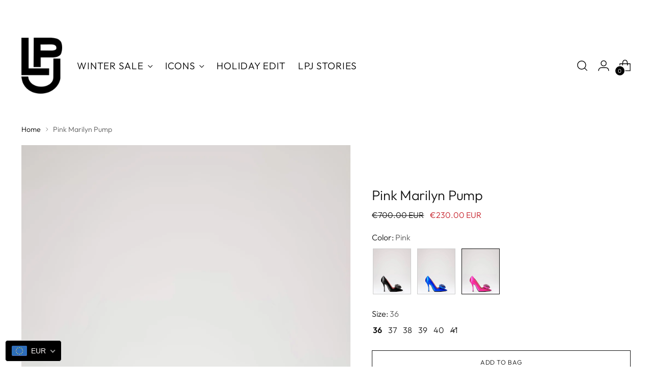

--- FILE ---
content_type: text/html; charset=utf-8
request_url: https://www.lespetitsjoueurs.com/products/pink-marylin-pump
body_size: 88426
content:
<!doctype html>

<!--
  ___                 ___           ___           ___
       /  /\                     /__/\         /  /\         /  /\
      /  /:/_                    \  \:\       /  /:/        /  /::\
     /  /:/ /\  ___     ___       \  \:\     /  /:/        /  /:/\:\
    /  /:/ /:/ /__/\   /  /\  ___  \  \:\   /  /:/  ___   /  /:/  \:\
   /__/:/ /:/  \  \:\ /  /:/ /__/\  \__\:\ /__/:/  /  /\ /__/:/ \__\:\
   \  \:\/:/    \  \:\  /:/  \  \:\ /  /:/ \  \:\ /  /:/ \  \:\ /  /:/
    \  \::/      \  \:\/:/    \  \:\  /:/   \  \:\  /:/   \  \:\  /:/
     \  \:\       \  \::/      \  \:\/:/     \  \:\/:/     \  \:\/:/
      \  \:\       \__\/        \  \::/       \  \::/       \  \::/
       \__\/                     \__\/         \__\/         \__\/

  --------------------------------------------------------------------
  #  Stiletto v1.8.0
  #  Documentation: https://fluorescent.co/help/stiletto/
  #  Purchase: https://themes.shopify.com/themes/stiletto/
  #  A product by Fluorescent: https://fluorescent.co/
  --------------------------------------------------------------------
-->

<html class="no-js" lang="en" style="--announcement-height: 1px;">
  
 <style>
details#Details-HeaderMenu-2 svg {
    display: none;
}
</style>
  
  <head>
  <script type="application/vnd.locksmith+json" data-locksmith>{"version":"v246","locked":false,"initialized":true,"scope":"product","access_granted":true,"access_denied":false,"requires_customer":false,"manual_lock":false,"remote_lock":false,"has_timeout":false,"remote_rendered":null,"hide_resource":false,"hide_links_to_resource":false,"transparent":true,"locks":{"all":[],"opened":[]},"keys":[],"keys_signature":"bc71edc2718fcf7211cc330b18a6ec030bf389f9e0968271bb6277bc8a102430","state":{"template":"product.new-default-product","theme":189636149583,"product":"pink-marylin-pump","collection":null,"page":null,"blog":null,"article":null,"app":null},"now":1769663887,"path":"\/products\/pink-marylin-pump","locale_root_url":"\/","canonical_url":"https:\/\/www.lespetitsjoueurs.com\/products\/pink-marylin-pump","customer_id":null,"customer_id_signature":"bc71edc2718fcf7211cc330b18a6ec030bf389f9e0968271bb6277bc8a102430","cart":null}</script><script data-locksmith>!function(){var require=undefined,reqwest=function(){function succeed(e){var t=protocolRe.exec(e.url);return t=t&&t[1]||context.location.protocol,httpsRe.test(t)?twoHundo.test(e.request.status):!!e.request.response}function handleReadyState(e,t,n){return function(){return e._aborted?n(e.request):e._timedOut?n(e.request,"Request is aborted: timeout"):void(e.request&&4==e.request[readyState]&&(e.request.onreadystatechange=noop,succeed(e)?t(e.request):n(e.request)))}}function setHeaders(e,t){var n,s=t.headers||{};s.Accept=s.Accept||defaultHeaders.accept[t.type]||defaultHeaders.accept["*"];var r="undefined"!=typeof FormData&&t.data instanceof FormData;for(n in!t.crossOrigin&&!s[requestedWith]&&(s[requestedWith]=defaultHeaders.requestedWith),!s[contentType]&&!r&&(s[contentType]=t.contentType||defaultHeaders.contentType),s)s.hasOwnProperty(n)&&"setRequestHeader"in e&&e.setRequestHeader(n,s[n])}function setCredentials(e,t){"undefined"!=typeof t.withCredentials&&"undefined"!=typeof e.withCredentials&&(e.withCredentials=!!t.withCredentials)}function generalCallback(e){lastValue=e}function urlappend(e,t){return e+(/[?]/.test(e)?"&":"?")+t}function handleJsonp(e,t,n,s){var r=uniqid++,a=e.jsonpCallback||"callback",o=e.jsonpCallbackName||reqwest.getcallbackPrefix(r),i=new RegExp("((^|[?]|&)"+a+")=([^&]+)"),l=s.match(i),c=doc.createElement("script"),u=0,d=-1!==navigator.userAgent.indexOf("MSIE 10.0");return l?"?"===l[3]?s=s.replace(i,"$1="+o):o=l[3]:s=urlappend(s,a+"="+o),context[o]=generalCallback,c.type="text/javascript",c.src=s,c.async=!0,"undefined"!=typeof c.onreadystatechange&&!d&&(c.htmlFor=c.id="_reqwest_"+r),c.onload=c.onreadystatechange=function(){if(c[readyState]&&"complete"!==c[readyState]&&"loaded"!==c[readyState]||u)return!1;c.onload=c.onreadystatechange=null,c.onclick&&c.onclick(),t(lastValue),lastValue=undefined,head.removeChild(c),u=1},head.appendChild(c),{abort:function(){c.onload=c.onreadystatechange=null,n({},"Request is aborted: timeout",{}),lastValue=undefined,head.removeChild(c),u=1}}}function getRequest(e,t){var n,s=this.o,r=(s.method||"GET").toUpperCase(),a="string"==typeof s?s:s.url,o=!1!==s.processData&&s.data&&"string"!=typeof s.data?reqwest.toQueryString(s.data):s.data||null,i=!1;return("jsonp"==s.type||"GET"==r)&&o&&(a=urlappend(a,o),o=null),"jsonp"==s.type?handleJsonp(s,e,t,a):((n=s.xhr&&s.xhr(s)||xhr(s)).open(r,a,!1!==s.async),setHeaders(n,s),setCredentials(n,s),context[xDomainRequest]&&n instanceof context[xDomainRequest]?(n.onload=e,n.onerror=t,n.onprogress=function(){},i=!0):n.onreadystatechange=handleReadyState(this,e,t),s.before&&s.before(n),i?setTimeout(function(){n.send(o)},200):n.send(o),n)}function Reqwest(e,t){this.o=e,this.fn=t,init.apply(this,arguments)}function setType(e){return null===e?undefined:e.match("json")?"json":e.match("javascript")?"js":e.match("text")?"html":e.match("xml")?"xml":void 0}function init(o,fn){function complete(e){for(o.timeout&&clearTimeout(self.timeout),self.timeout=null;0<self._completeHandlers.length;)self._completeHandlers.shift()(e)}function success(resp){var type=o.type||resp&&setType(resp.getResponseHeader("Content-Type"));resp="jsonp"!==type?self.request:resp;var filteredResponse=globalSetupOptions.dataFilter(resp.responseText,type),r=filteredResponse;try{resp.responseText=r}catch(e){}if(r)switch(type){case"json":try{resp=context.JSON?context.JSON.parse(r):eval("("+r+")")}catch(err){return error(resp,"Could not parse JSON in response",err)}break;case"js":resp=eval(r);break;case"html":resp=r;break;case"xml":resp=resp.responseXML&&resp.responseXML.parseError&&resp.responseXML.parseError.errorCode&&resp.responseXML.parseError.reason?null:resp.responseXML}for(self._responseArgs.resp=resp,self._fulfilled=!0,fn(resp),self._successHandler(resp);0<self._fulfillmentHandlers.length;)resp=self._fulfillmentHandlers.shift()(resp);complete(resp)}function timedOut(){self._timedOut=!0,self.request.abort()}function error(e,t,n){for(e=self.request,self._responseArgs.resp=e,self._responseArgs.msg=t,self._responseArgs.t=n,self._erred=!0;0<self._errorHandlers.length;)self._errorHandlers.shift()(e,t,n);complete(e)}this.url="string"==typeof o?o:o.url,this.timeout=null,this._fulfilled=!1,this._successHandler=function(){},this._fulfillmentHandlers=[],this._errorHandlers=[],this._completeHandlers=[],this._erred=!1,this._responseArgs={};var self=this;fn=fn||function(){},o.timeout&&(this.timeout=setTimeout(function(){timedOut()},o.timeout)),o.success&&(this._successHandler=function(){o.success.apply(o,arguments)}),o.error&&this._errorHandlers.push(function(){o.error.apply(o,arguments)}),o.complete&&this._completeHandlers.push(function(){o.complete.apply(o,arguments)}),this.request=getRequest.call(this,success,error)}function reqwest(e,t){return new Reqwest(e,t)}function normalize(e){return e?e.replace(/\r?\n/g,"\r\n"):""}function serial(e,t){var n,s,r,a,o=e.name,i=e.tagName.toLowerCase(),l=function(e){e&&!e.disabled&&t(o,normalize(e.attributes.value&&e.attributes.value.specified?e.value:e.text))};if(!e.disabled&&o)switch(i){case"input":/reset|button|image|file/i.test(e.type)||(n=/checkbox/i.test(e.type),s=/radio/i.test(e.type),r=e.value,(!n&&!s||e.checked)&&t(o,normalize(n&&""===r?"on":r)));break;case"textarea":t(o,normalize(e.value));break;case"select":if("select-one"===e.type.toLowerCase())l(0<=e.selectedIndex?e.options[e.selectedIndex]:null);else for(a=0;e.length&&a<e.length;a++)e.options[a].selected&&l(e.options[a])}}function eachFormElement(){var e,t,a=this,n=function(e,t){var n,s,r;for(n=0;n<t.length;n++)for(r=e[byTag](t[n]),s=0;s<r.length;s++)serial(r[s],a)};for(t=0;t<arguments.length;t++)e=arguments[t],/input|select|textarea/i.test(e.tagName)&&serial(e,a),n(e,["input","select","textarea"])}function serializeQueryString(){return reqwest.toQueryString(reqwest.serializeArray.apply(null,arguments))}function serializeHash(){var n={};return eachFormElement.apply(function(e,t){e in n?(n[e]&&!isArray(n[e])&&(n[e]=[n[e]]),n[e].push(t)):n[e]=t},arguments),n}function buildParams(e,t,n,s){var r,a,o,i=/\[\]$/;if(isArray(t))for(a=0;t&&a<t.length;a++)o=t[a],n||i.test(e)?s(e,o):buildParams(e+"["+("object"==typeof o?a:"")+"]",o,n,s);else if(t&&"[object Object]"===t.toString())for(r in t)buildParams(e+"["+r+"]",t[r],n,s);else s(e,t)}var context=this,XHR2;if("window"in context)var doc=document,byTag="getElementsByTagName",head=doc[byTag]("head")[0];else try{XHR2=require("xhr2")}catch(ex){throw new Error("Peer dependency `xhr2` required! Please npm install xhr2")}var httpsRe=/^http/,protocolRe=/(^\w+):\/\//,twoHundo=/^(20\d|1223)$/,readyState="readyState",contentType="Content-Type",requestedWith="X-Requested-With",uniqid=0,callbackPrefix="reqwest_"+ +new Date,lastValue,xmlHttpRequest="XMLHttpRequest",xDomainRequest="XDomainRequest",noop=function(){},isArray="function"==typeof Array.isArray?Array.isArray:function(e){return e instanceof Array},defaultHeaders={contentType:"application/x-www-form-urlencoded",requestedWith:xmlHttpRequest,accept:{"*":"text/javascript, text/html, application/xml, text/xml, */*",xml:"application/xml, text/xml",html:"text/html",text:"text/plain",json:"application/json, text/javascript",js:"application/javascript, text/javascript"}},xhr=function(e){if(!0!==e.crossOrigin)return context[xmlHttpRequest]?new XMLHttpRequest:XHR2?new XHR2:new ActiveXObject("Microsoft.XMLHTTP");var t=context[xmlHttpRequest]?new XMLHttpRequest:null;if(t&&"withCredentials"in t)return t;if(context[xDomainRequest])return new XDomainRequest;throw new Error("Browser does not support cross-origin requests")},globalSetupOptions={dataFilter:function(e){return e}};return Reqwest.prototype={abort:function(){this._aborted=!0,this.request.abort()},retry:function(){init.call(this,this.o,this.fn)},then:function(e,t){return e=e||function(){},t=t||function(){},this._fulfilled?this._responseArgs.resp=e(this._responseArgs.resp):this._erred?t(this._responseArgs.resp,this._responseArgs.msg,this._responseArgs.t):(this._fulfillmentHandlers.push(e),this._errorHandlers.push(t)),this},always:function(e){return this._fulfilled||this._erred?e(this._responseArgs.resp):this._completeHandlers.push(e),this},fail:function(e){return this._erred?e(this._responseArgs.resp,this._responseArgs.msg,this._responseArgs.t):this._errorHandlers.push(e),this},"catch":function(e){return this.fail(e)}},reqwest.serializeArray=function(){var n=[];return eachFormElement.apply(function(e,t){n.push({name:e,value:t})},arguments),n},reqwest.serialize=function(){if(0===arguments.length)return"";var e,t=Array.prototype.slice.call(arguments,0);return(e=t.pop())&&e.nodeType&&t.push(e)&&(e=null),e&&(e=e.type),("map"==e?serializeHash:"array"==e?reqwest.serializeArray:serializeQueryString).apply(null,t)},reqwest.toQueryString=function(e,t){var n,s,r=t||!1,a=[],o=encodeURIComponent,i=function(e,t){t="function"==typeof t?t():null==t?"":t,a[a.length]=o(e)+"="+o(t)};if(isArray(e))for(s=0;e&&s<e.length;s++)i(e[s].name,e[s].value);else for(n in e)e.hasOwnProperty(n)&&buildParams(n,e[n],r,i);return a.join("&").replace(/%20/g,"+")},reqwest.getcallbackPrefix=function(){return callbackPrefix},reqwest.compat=function(e,t){return e&&(e.type&&(e.method=e.type)&&delete e.type,e.dataType&&(e.type=e.dataType),e.jsonpCallback&&(e.jsonpCallbackName=e.jsonpCallback)&&delete e.jsonpCallback,e.jsonp&&(e.jsonpCallback=e.jsonp)),new Reqwest(e,t)},reqwest.ajaxSetup=function(e){for(var t in e=e||{})globalSetupOptions[t]=e[t]},reqwest}();
/*!
  * Reqwest! A general purpose XHR connection manager
  * license MIT (c) Dustin Diaz 2015
  * https://github.com/ded/reqwest
  */!function(){var o=window.Locksmith={},e=document.querySelector('script[type="application/vnd.locksmith+json"]'),n=e&&e.innerHTML;if(o.state={},o.util={},o.loading=!1,n)try{o.state=JSON.parse(n)}catch(u){}if(document.addEventListener&&document.querySelector){var s,r,a,t=[76,79,67,75,83,77,73,84,72,49,49],i=function(){r=t.slice(0)},l="style",c=function(e){e&&27!==e.keyCode&&"click"!==e.type||(document.removeEventListener("keydown",c),document.removeEventListener("click",c),s&&document.body.removeChild(s),s=null)};i(),document.addEventListener("keyup",function(e){if(e.keyCode===r[0]){if(clearTimeout(a),r.shift(),0<r.length)return void(a=setTimeout(i,1e3));i(),c(),(s=document.createElement("div"))[l].width="50%",s[l].maxWidth="1000px",s[l].height="85%",s[l].border="1px rgba(0, 0, 0, 0.2) solid",s[l].background="rgba(255, 255, 255, 0.99)",s[l].borderRadius="4px",s[l].position="fixed",s[l].top="50%",s[l].left="50%",s[l].transform="translateY(-50%) translateX(-50%)",s[l].boxShadow="0 2px 5px rgba(0, 0, 0, 0.3), 0 0 100vh 100vw rgba(0, 0, 0, 0.5)",s[l].zIndex="2147483645";var t=document.createElement("textarea");t.value=JSON.stringify(JSON.parse(n),null,2),t[l].border="none",t[l].display="block",t[l].boxSizing="border-box",t[l].width="100%",t[l].height="100%",t[l].background="transparent",t[l].padding="22px",t[l].fontFamily="monospace",t[l].fontSize="14px",t[l].color="#333",t[l].resize="none",t[l].outline="none",t.readOnly=!0,s.appendChild(t),document.body.appendChild(s),t.addEventListener("click",function(e){e.stopImmediatePropagation()}),t.select(),document.addEventListener("keydown",c),document.addEventListener("click",c)}})}o.isEmbedded=-1!==window.location.search.indexOf("_ab=0&_fd=0&_sc=1"),o.path=o.state.path||window.location.pathname,o.basePath=o.state.locale_root_url.concat("/apps/locksmith").replace(/^\/\//,"/"),o.reloading=!1,o.util.console=window.console||{log:function(){},error:function(){}},o.util.makeUrl=function(e,t){var n,s=o.basePath+e,r=[],a=o.cache();for(n in a)r.push(n+"="+encodeURIComponent(a[n]));for(n in t)r.push(n+"="+encodeURIComponent(t[n]));return o.state.customer_id&&(r.push("customer_id="+encodeURIComponent(o.state.customer_id)),r.push("customer_id_signature="+encodeURIComponent(o.state.customer_id_signature))),s+=(-1===s.indexOf("?")?"?":"&")+r.join("&")},o._initializeCallbacks=[],o.on=function(e,t){if("initialize"!==e)throw'Locksmith.on() currently only supports the "initialize" event';o._initializeCallbacks.push(t)},o.initializeSession=function(e){if(!o.isEmbedded){var t=!1,n=!0,s=!0;(e=e||{}).silent&&(s=n=!(t=!0)),o.ping({silent:t,spinner:n,reload:s,callback:function(){o._initializeCallbacks.forEach(function(e){e()})}})}},o.cache=function(e){var t={};try{var n=function r(e){return(document.cookie.match("(^|; )"+e+"=([^;]*)")||0)[2]};t=JSON.parse(decodeURIComponent(n("locksmith-params")||"{}"))}catch(u){}if(e){for(var s in e)t[s]=e[s];document.cookie="locksmith-params=; expires=Thu, 01 Jan 1970 00:00:00 GMT; path=/",document.cookie="locksmith-params="+encodeURIComponent(JSON.stringify(t))+"; path=/"}return t},o.cache.cart=o.state.cart,o.cache.cartLastSaved=null,o.params=o.cache(),o.util.reload=function(){o.reloading=!0;try{window.location.href=window.location.href.replace(/#.*/,"")}catch(u){o.util.console.error("Preferred reload method failed",u),window.location.reload()}},o.cache.saveCart=function(e){if(!o.cache.cart||o.cache.cart===o.cache.cartLastSaved)return e?e():null;var t=o.cache.cartLastSaved;o.cache.cartLastSaved=o.cache.cart,reqwest({url:"/cart/update.json",method:"post",type:"json",data:{attributes:{locksmith:o.cache.cart}},complete:e,error:function(e){if(o.cache.cartLastSaved=t,!o.reloading)throw e}})},o.util.spinnerHTML='<style>body{background:#FFF}@keyframes spin{from{transform:rotate(0deg)}to{transform:rotate(360deg)}}#loading{display:flex;width:100%;height:50vh;color:#777;align-items:center;justify-content:center}#loading .spinner{display:block;animation:spin 600ms linear infinite;position:relative;width:50px;height:50px}#loading .spinner-ring{stroke:currentColor;stroke-dasharray:100%;stroke-width:2px;stroke-linecap:round;fill:none}</style><div id="loading"><div class="spinner"><svg width="100%" height="100%"><svg preserveAspectRatio="xMinYMin"><circle class="spinner-ring" cx="50%" cy="50%" r="45%"></circle></svg></svg></div></div>',o.util.clobberBody=function(e){document.body.innerHTML=e},o.util.clobberDocument=function(e){e.responseText&&(e=e.responseText),document.documentElement&&document.removeChild(document.documentElement);var t=document.open("text/html","replace");t.writeln(e),t.close(),setTimeout(function(){var e=t.querySelector("[autofocus]");e&&e.focus()},100)},o.util.serializeForm=function(e){if(e&&"FORM"===e.nodeName){var t,n,s={};for(t=e.elements.length-1;0<=t;t-=1)if(""!==e.elements[t].name)switch(e.elements[t].nodeName){case"INPUT":switch(e.elements[t].type){default:case"text":case"hidden":case"password":case"button":case"reset":case"submit":s[e.elements[t].name]=e.elements[t].value;break;case"checkbox":case"radio":e.elements[t].checked&&(s[e.elements[t].name]=e.elements[t].value);break;case"file":}break;case"TEXTAREA":s[e.elements[t].name]=e.elements[t].value;break;case"SELECT":switch(e.elements[t].type){case"select-one":s[e.elements[t].name]=e.elements[t].value;break;case"select-multiple":for(n=e.elements[t].options.length-1;0<=n;n-=1)e.elements[t].options[n].selected&&(s[e.elements[t].name]=e.elements[t].options[n].value)}break;case"BUTTON":switch(e.elements[t].type){case"reset":case"submit":case"button":s[e.elements[t].name]=e.elements[t].value}}return s}},o.util.on=function(e,a,o,t){t=t||document;var i="locksmith-"+e+a,n=function(e){var t=e.target,n=e.target.parentElement,s=t.className.baseVal||t.className||"",r=n.className.baseVal||n.className||"";("string"==typeof s&&-1!==s.split(/\s+/).indexOf(a)||"string"==typeof r&&-1!==r.split(/\s+/).indexOf(a))&&!e[i]&&(e[i]=!0,o(e))};t.attachEvent?t.attachEvent(e,n):t.addEventListener(e,n,!1)},o.util.enableActions=function(e){o.util.on("click","locksmith-action",function(e){e.preventDefault();var t=e.target;t.dataset.confirmWith&&!confirm(t.dataset.confirmWith)||(t.disabled=!0,t.innerText=t.dataset.disableWith,o.post("/action",t.dataset.locksmithParams,{spinner:!1,type:"text",success:function(e){(e=JSON.parse(e.responseText)).message&&alert(e.message),o.util.reload()}}))},e)},o.util.inject=function(e,t){var n=["data","locksmith","append"];if(-1!==t.indexOf(n.join("-"))){var s=document.createElement("div");s.innerHTML=t,e.appendChild(s)}else e.innerHTML=t;var r,a,o=e.querySelectorAll("script");for(a=0;a<o.length;++a){r=o[a];var i=document.createElement("script");if(r.type&&(i.type=r.type),r.src)i.src=r.src;else{var l=document.createTextNode(r.innerHTML);i.appendChild(l)}e.appendChild(i)}var c=e.querySelector("[autofocus]");c&&c.focus()},o.post=function(e,t,n){!1!==(n=n||{}).spinner&&o.util.clobberBody(o.util.spinnerHTML);var s={};n.container===document?(s.layout=1,n.success=function(e){document.getElementById(n.container);o.util.clobberDocument(e)}):n.container&&(s.layout=0,n.success=function(e){var t=document.getElementById(n.container);o.util.inject(t,e),t.id===t.firstChild.id&&t.parentElement.replaceChild(t.firstChild,t)}),n.form_type&&(t.form_type=n.form_type),n.include_layout_classes!==undefined&&(t.include_layout_classes=n.include_layout_classes),n.lock_id!==undefined&&(t.lock_id=n.lock_id),o.loading=!0;var r=o.util.makeUrl(e,s);reqwest({url:r,method:"post",type:n.type||"html",data:t,complete:function(){o.loading=!1},error:function(e){if(!o.reloading)if("dashboard.weglot.com"!==window.location.host){if(!n.silent)throw alert("Something went wrong! Please refresh and try again."),e;console.error(e)}else console.error(e)},success:n.success||o.util.clobberDocument})},o.postResource=function(e,t){e.path=o.path,e.search=window.location.search,e.state=o.state,e.passcode&&(e.passcode=e.passcode.trim()),e.email&&(e.email=e.email.trim()),e.state.cart=o.cache.cart,e.locksmith_json=o.jsonTag,e.locksmith_json_signature=o.jsonTagSignature,o.post("/resource",e,t)},o.ping=function(e){if(!o.isEmbedded){e=e||{};var t=function(){e.reload?o.util.reload():"function"==typeof e.callback&&e.callback()};o.post("/ping",{path:o.path,search:window.location.search,state:o.state},{spinner:!!e.spinner,silent:"undefined"==typeof e.silent||e.silent,type:"text",success:function(e){(e=JSON.parse(e.responseText)).messages&&0<e.messages.length&&o.showMessages(e.messages),e.cart&&o.cache.cart!==e.cart?(o.cache.cart=e.cart,o.cache.saveCart(function(){t(),e.cart&&e.cart.match(/^.+:/)&&o.util.reload()})):t()}})}},o.timeoutMonitor=function(){var e=o.cache.cart;o.ping({callback:function(){e!==o.cache.cart||setTimeout(function(){o.timeoutMonitor()},6e4)}})},o.showMessages=function(e){var t=document.createElement("div");t.style.position="fixed",t.style.left=0,t.style.right=0,t.style.bottom="-50px",t.style.opacity=0,t.style.background="#191919",t.style.color="#ddd",t.style.transition="bottom 0.2s, opacity 0.2s",t.style.zIndex=999999,t.innerHTML="        <style>          .locksmith-ab .locksmith-b { display: none; }          .locksmith-ab.toggled .locksmith-b { display: flex; }          .locksmith-ab.toggled .locksmith-a { display: none; }          .locksmith-flex { display: flex; flex-wrap: wrap; justify-content: space-between; align-items: center; padding: 10px 20px; }          .locksmith-message + .locksmith-message { border-top: 1px #555 solid; }          .locksmith-message a { color: inherit; font-weight: bold; }          .locksmith-message a:hover { color: inherit; opacity: 0.8; }          a.locksmith-ab-toggle { font-weight: inherit; text-decoration: underline; }          .locksmith-text { flex-grow: 1; }          .locksmith-cta { flex-grow: 0; text-align: right; }          .locksmith-cta button { transform: scale(0.8); transform-origin: left; }          .locksmith-cta > * { display: block; }          .locksmith-cta > * + * { margin-top: 10px; }          .locksmith-message a.locksmith-close { flex-grow: 0; text-decoration: none; margin-left: 15px; font-size: 30px; font-family: monospace; display: block; padding: 2px 10px; }                    @media screen and (max-width: 600px) {            .locksmith-wide-only { display: none !important; }            .locksmith-flex { padding: 0 15px; }            .locksmith-flex > * { margin-top: 5px; margin-bottom: 5px; }            .locksmith-cta { text-align: left; }          }                    @media screen and (min-width: 601px) {            .locksmith-narrow-only { display: none !important; }          }        </style>      "+e.map(function(e){return'<div class="locksmith-message">'+e+"</div>"}).join(""),document.body.appendChild(t),document.body.style.position="relative",document.body.parentElement.style.paddingBottom=t.offsetHeight+"px",setTimeout(function(){t.style.bottom=0,t.style.opacity=1},50),o.util.on("click","locksmith-ab-toggle",function(e){e.preventDefault();for(var t=e.target.parentElement;-1===t.className.split(" ").indexOf("locksmith-ab");)t=t.parentElement;-1!==t.className.split(" ").indexOf("toggled")?t.className=t.className.replace("toggled",""):t.className=t.className+" toggled"}),o.util.enableActions(t)}}()}();</script>
      <script data-locksmith>Locksmith.cache.cart=null</script>

  <script data-locksmith>Locksmith.jsonTag="{\"version\":\"v246\",\"locked\":false,\"initialized\":true,\"scope\":\"product\",\"access_granted\":true,\"access_denied\":false,\"requires_customer\":false,\"manual_lock\":false,\"remote_lock\":false,\"has_timeout\":false,\"remote_rendered\":null,\"hide_resource\":false,\"hide_links_to_resource\":false,\"transparent\":true,\"locks\":{\"all\":[],\"opened\":[]},\"keys\":[],\"keys_signature\":\"bc71edc2718fcf7211cc330b18a6ec030bf389f9e0968271bb6277bc8a102430\",\"state\":{\"template\":\"product.new-default-product\",\"theme\":189636149583,\"product\":\"pink-marylin-pump\",\"collection\":null,\"page\":null,\"blog\":null,\"article\":null,\"app\":null},\"now\":1769663887,\"path\":\"\\\/products\\\/pink-marylin-pump\",\"locale_root_url\":\"\\\/\",\"canonical_url\":\"https:\\\/\\\/www.lespetitsjoueurs.com\\\/products\\\/pink-marylin-pump\",\"customer_id\":null,\"customer_id_signature\":\"bc71edc2718fcf7211cc330b18a6ec030bf389f9e0968271bb6277bc8a102430\",\"cart\":null}";Locksmith.jsonTagSignature="dc84e877767c805705c487c36d08813e4c333a0dc86e2aff167008fd7ff57f35"</script>
  <script>
  var variantStock = {};
</script>
    <script>
      let listSizes = [];
      let collectionProducts = [];
      let collectionVariants = [];
      
      let completeSizes = listSizes;
     
    
    
     var count = {};
    
    completeSizes.forEach(function(value) {
  
  if (count[value]) {
    
    count[value]++;
  } else {
  
    count[value] = 1;
  }
});
// Display the counts

      let uniq = [...new Set(listSizes)];
      
        variantStock[46947179430223] = 3;
      
        variantStock[46947179462991] = 2;
      
        variantStock[46947179495759] = 2;
      
        variantStock[46947179528527] = 3;
      
        variantStock[46947179561295] = 2;
      
        variantStock[46947179594063] = 0;
      
    </script>
    <meta charset="UTF-8">
    <meta http-equiv="X-UA-Compatible" content="IE=edge,chrome=1">
    <meta name="viewport" content="width=device-width,initial-scale=1">
<!-- Google Tag Manager -->
<script>(function(w,d,s,l,i){w[l]=w[l]||[];w[l].push({'gtm.start':
new Date().getTime(),event:'gtm.js'});var f=d.getElementsByTagName(s)[0],
j=d.createElement(s),dl=l!='dataLayer'?'&l='+l:'';j.async=true;j.src=
'https://www.googletagmanager.com/gtm.js?id='+i+dl;f.parentNode.insertBefore(j,f);
})(window,document,'script','dataLayer','GTM-5Q2CNK8');</script>
<!-- End Google Tag Manager -->

<!-- Google tag (gtag.js) --><script async src="https://www.googletagmanager.com/gtag/js?id=G-7FG80986LT"></script><script>window.dataLayer = window.dataLayer || []; functiongtag(){dataLayer.push(arguments);} gtag('js', new Date()); gtag('config', 'G-7FG80986LT'); </script>
    
    <link rel="canonical" href="https://www.lespetitsjoueurs.com/products/pink-marylin-pump">
    <link rel="preconnect" href="https://cdn.shopify.com" crossorigin><link rel="shortcut icon" href="//www.lespetitsjoueurs.com/cdn/shop/files/Artboard_15.png?crop=center&height=32&v=1674828315&width=32" type="image/png"><title>Pink Marilyn Pump - LES PETITS JOUEURS
&ndash; Les Petits Joueurs</title><meta name="description" content="Blooming beauty. Imagened in luscious satin and embellished with a 3D flower appliqué, the Marilyn pump is the definition of shoe of the season. Unmissable icy crystals are sprinkled upon the rose in true LPJ style, feeling like precious frosty snowflakes.">






  
  
  
  
  



<meta name="description" content="Blooming beauty. Imagened in luscious satin and embellished with a 3D flower appliqué, the Marilyn pump is the definition of shoe of the season. Unmissable icy crystals are sprinkled upon the rose in true LPJ style, feeling like precious frosty snowflakes.">
<meta property="og:url" content="https://www.lespetitsjoueurs.com/products/pink-marylin-pump">
<meta property="og:site_name" content="Les Petits Joueurs"><meta property="og:type" content="product">
<meta property="og:title" content="Pink Marilyn Pump">
<meta property="og:description" content="Blooming beauty. Imagened in luscious satin and embellished with a 3D flower appliqué, the Marilyn pump is the definition of shoe of the season. Unmissable icy crystals are sprinkled upon the rose in true LPJ style, feeling like precious frosty snowflakes.">
<meta property="og:image" content="http://www.lespetitsjoueurs.com/cdn/shop/files/PINKMARILYN_daaf4602-1d21-45e6-a415-a355b47e1560.jpg?v=1727971703&width=1024">
<meta property="og:image:secure_url" content="https://www.lespetitsjoueurs.com/cdn/shop/files/PINKMARILYN_daaf4602-1d21-45e6-a415-a355b47e1560.jpg?v=1727971703&width=1024">
<meta property="og:price:amount" content="230.00">
<meta property="og:price:currency" content="EUR">
<meta name="twitter:title" content="Pink Marilyn Pump">
<meta name="twitter:description" content="Blooming beauty. Imagened in luscious satin and embellished with a 3D flower appliqué, the Marilyn pump is the definition of shoe of the season. Unmissable icy crystals are sprinkled upon the rose in true LPJ style, feeling like precious frosty snowflakes.">
<meta name="twitter:card" content="summary_large_image"><meta name="twitter:image" content="https://www.lespetitsjoueurs.com/cdn/shop/files/PINKMARILYN_daaf4602-1d21-45e6-a415-a355b47e1560.jpg?v=1727971703&width=1024">
<meta name="twitter:image:width" content="480">
<meta name="twitter:image:height" content="480">


    <script>
  console.log('Stiletto v1.8.0 by Fluorescent');

  document.documentElement.className = document.documentElement.className.replace('no-js', '');
  if (window.matchMedia(`(prefers-reduced-motion: reduce)`) === true || window.matchMedia(`(prefers-reduced-motion: reduce)`).matches === true) {
    document.documentElement.classList.add('prefers-reduced-motion');
  }

  window.theme = {
    version: 'v1.8.0',
    themeName: 'Stiletto',
    moneyFormat: "\u003cspan class=money\u003e€{{amount}}\u003c\/span\u003e",
    strings: {
      name: "Les Petits Joueurs",
      accessibility: {
        play_video: "Play",
        pause_video: "Pause",
        range_lower: "Lower",
        range_upper: "Upper"
      },
      product: {
        no_shipping_rates: "Shipping rate unavailable",
        country_placeholder: "Country\/Region",
        review: "Write a review"
      },
      products: {
        product: {
          unavailable: "Unavailable",
          unitPrice: "Unit price",
          unitPriceSeparator: "per",
          sku: "SKU"
        }
      },
      cart: {
        editCartNote: "Edit order notes",
        addCartNote: "Add order notes",
        quantityError: "You have the maximum number of this product in your cart"
      },
      pagination: {
        viewing: "You’re viewing {{ of }} of {{ total }}",
        products: "products",
        results: "results"
      }
    },
    routes: {
      root: "/",
      cart: {
        base: "/cart",
        add: "/cart/add",
        change: "/cart/change",
        update: "/cart/update",
        clear: "/cart/clear",
        // Manual routes until Shopify adds support
        shipping: "/cart/shipping_rates",
      },
      // Manual routes until Shopify adds support
      products: "/products",
      productRecommendations: "/recommendations/products",
      predictive_search_url: '/search/suggest',
    },
    icons: {
      chevron: "\u003cspan class=\"icon icon-new icon-chevron \"\u003e\n  \u003csvg viewBox=\"0 0 24 24\" fill=\"none\" xmlns=\"http:\/\/www.w3.org\/2000\/svg\"\u003e\u003cpath d=\"M1.875 7.438 12 17.563 22.125 7.438\" stroke=\"currentColor\" stroke-width=\"2\"\/\u003e\u003c\/svg\u003e\n\u003c\/span\u003e\n\r",
      close: "\u003cspan class=\"icon icon-new icon-close \"\u003e\n  \u003csvg viewBox=\"0 0 24 24\" fill=\"none\" xmlns=\"http:\/\/www.w3.org\/2000\/svg\"\u003e\u003cpath d=\"M2.66 1.34 2 .68.68 2l.66.66 1.32-1.32zm18.68 21.32.66.66L23.32 22l-.66-.66-1.32 1.32zm1.32-20 .66-.66L22 .68l-.66.66 1.32 1.32zM1.34 21.34.68 22 2 23.32l.66-.66-1.32-1.32zm0-18.68 10 10 1.32-1.32-10-10-1.32 1.32zm11.32 10 10-10-1.32-1.32-10 10 1.32 1.32zm-1.32-1.32-10 10 1.32 1.32 10-10-1.32-1.32zm0 1.32 10 10 1.32-1.32-10-10-1.32 1.32z\" fill=\"currentColor\"\/\u003e\u003c\/svg\u003e\n\u003c\/span\u003e\n\r",
      zoom: "\u003cspan class=\"icon icon-new icon-zoom \"\u003e\n  \u003csvg viewBox=\"0 0 24 24\" fill=\"none\" xmlns=\"http:\/\/www.w3.org\/2000\/svg\"\u003e\u003cpath d=\"M10.3,19.71c5.21,0,9.44-4.23,9.44-9.44S15.51,.83,10.3,.83,.86,5.05,.86,10.27s4.23,9.44,9.44,9.44Z\" fill=\"none\" stroke=\"currentColor\" stroke-linecap=\"round\" stroke-miterlimit=\"10\" stroke-width=\"1.63\"\/\u003e\n          \u003cpath d=\"M5.05,10.27H15.54\" fill=\"none\" stroke=\"currentColor\" stroke-miterlimit=\"10\" stroke-width=\"1.63\"\/\u003e\n          \u003cpath class=\"cross-up\" d=\"M10.3,5.02V15.51\" fill=\"none\" stroke=\"currentColor\" stroke-miterlimit=\"10\" stroke-width=\"1.63\"\/\u003e\n          \u003cpath d=\"M16.92,16.9l6.49,6.49\" fill=\"none\" stroke=\"currentColor\" stroke-miterlimit=\"10\" stroke-width=\"1.63\"\/\u003e\u003c\/svg\u003e\n\u003c\/span\u003e\n\r"
    },
    coreData: {
      n: "Stiletto",
      v: "v1.8.0",
    }
  }

  
</script>

    <style>
  @font-face {
  font-family: "Crimson Pro";
  font-weight: 300;
  font-style: normal;
  font-display: swap;
  src: url("//www.lespetitsjoueurs.com/cdn/fonts/crimson_pro/crimsonpro_n3.bf46e96b41921435f37dbdcc7742aaff2739afd5.woff2") format("woff2"),
       url("//www.lespetitsjoueurs.com/cdn/fonts/crimson_pro/crimsonpro_n3.047f94117903d0e302b3601478ed098841e8ebba.woff") format("woff");
}

  @font-face {
  font-family: Outfit;
  font-weight: 300;
  font-style: normal;
  font-display: swap;
  src: url("//www.lespetitsjoueurs.com/cdn/fonts/outfit/outfit_n3.8c97ae4c4fac7c2ea467a6dc784857f4de7e0e37.woff2") format("woff2"),
       url("//www.lespetitsjoueurs.com/cdn/fonts/outfit/outfit_n3.b50a189ccde91f9bceee88f207c18c09f0b62a7b.woff") format("woff");
}

  
  @font-face {
  font-family: Outfit;
  font-weight: 300;
  font-style: normal;
  font-display: swap;
  src: url("//www.lespetitsjoueurs.com/cdn/fonts/outfit/outfit_n3.8c97ae4c4fac7c2ea467a6dc784857f4de7e0e37.woff2") format("woff2"),
       url("//www.lespetitsjoueurs.com/cdn/fonts/outfit/outfit_n3.b50a189ccde91f9bceee88f207c18c09f0b62a7b.woff") format("woff");
}

  @font-face {
  font-family: Outfit;
  font-weight: 600;
  font-style: normal;
  font-display: swap;
  src: url("//www.lespetitsjoueurs.com/cdn/fonts/outfit/outfit_n6.dfcbaa80187851df2e8384061616a8eaa1702fdc.woff2") format("woff2"),
       url("//www.lespetitsjoueurs.com/cdn/fonts/outfit/outfit_n6.88384e9fc3e36038624caccb938f24ea8008a91d.woff") format("woff");
}

  
  

  :root {
    --color-text: #111111;
    --color-text-8-percent: rgba(17, 17, 17, 0.08);  
    --color-text-alpha: rgba(17, 17, 17, 0.35);
    --color-text-meta: rgba(17, 17, 17, 0.6);
    --color-text-link: #000000;
    --color-text-error: #D02F2E;
    --color-text-success: #478947;

    --color-background: #ffffff;
    --color-background-semi-transparent-80: rgba(255, 255, 255, 0.8);
    --color-background-semi-transparent-90: rgba(255, 255, 255, 0.9);

    --color-background-transparent: rgba(255, 255, 255, 0);
    --color-border: #aaaaaa;
    --color-border-meta: rgba(170, 170, 170, 0.6);
    --color-overlay: rgba(0, 0, 0, 0.7);

    --color-background-meta: #f5f5f5;
    --color-background-meta-alpha: rgba(245, 245, 245, 0.6);
    --color-background-darker-meta: #e8e8e8;
    --color-background-darker-meta-alpha: rgba(232, 232, 232, 0.6);
    --color-background-placeholder: #e8e8e8;
    --color-background-placeholder-lighter: #f0f0f0;
    --color-foreground-placeholder: rgba(17, 17, 17, 0.4);

    --color-border-input: #aaaaaa;
    --color-border-input-alpha: rgba(170, 170, 170, 0.25);
    --color-text-input: #111111;
    --color-text-input-alpha: rgba(17, 17, 17, 0.04);

    --color-text-button: #ffffff;

    --color-background-button: #111111;
    --color-background-button-alpha: rgba(17, 17, 17, 0.6);
    --color-background-outline-button-alpha: rgba(17, 17, 17, 0.1);
    --color-background-button-hover: #444444;

    --color-icon: rgba(17, 17, 17, 0.4);
    --color-icon-darker: rgba(17, 17, 17, 0.6);

    --color-text-sale-badge: #C31818;
    --color-background-sold-badge: #414141;
    --color-text-sold-badge: #ffffff;

    --color-text-header: #000000;
    --color-text-header-half-transparent: rgba(0, 0, 0, 0.5);

    --color-background-header: #ffffff;
    --color-background-header-transparent: rgba(255, 255, 255, 0);
    --color-icon-header: #000000;
    --color-shadow-header: rgba(0, 0, 0, 0.15);

    --color-background-footer: #000000;
    --color-text-footer: #ffffff;
    --color-text-footer-subdued: rgba(255, 255, 255, 0.7);

    --color-products-sale-price: #c51c26;
    --color-products-rating-star: #000000;

    --color-products-stock-good: #3c9342;
    --color-products-stock-medium: #000000;
    --color-products-stock-bad: #A70100;
    --color-products-stock-bad: #A70100;

    --font-logo: "Crimson Pro", serif;
    --font-logo-weight: 300;
    --font-logo-style: normal;
    --logo-text-transform: none;
    --logo-letter-spacing: 0.0em;

    --font-heading: Outfit, sans-serif;
    --font-heading-weight: 300;
    --font-heading-style: normal;
    --font-heading-text-transform: none;
    --font-heading-base-letter-spacing: -0.01em;
    --font-heading-base-size: 36px;

    --font-body: Outfit, sans-serif;
    --font-body-weight: 300;
    --font-body-style: normal;
    --font-body-italic: italic;
    --font-body-bold-weight: 600;
    --font-body-base-letter-spacing: 0.0em;
    --font-body-base-size: 16px;

    /* Typography */
    --line-height-heading: 1.1;
    --line-height-subheading: 1.33;
    --line-height-body: 1.5;

    --logo-font-size: 
clamp(2.1rem, 1.8824585635359117rem + 0.9281767955801105vw, 2.625rem)
;

    --font-size-navigation-base: 18px;
    --font-navigation-base-letter-spacing: 0.04em;
    --font-navigation-base-text-transform: none;

    --font-size-heading-display-1: 
clamp(2.7675rem, 2.5157734806629835rem + 1.074033149171271vw, 3.375rem)
;
    --font-size-heading-display-2: 
clamp(2.459385rem, 2.2356840331491714rem + 0.954457458563536vw, 2.99925rem)
;
    --font-size-heading-display-3: 
clamp(2.152377rem, 1.9566008950276244rem + 0.8353113812154696vw, 2.62485rem)
;
    --font-size-heading-1-base: 
clamp(1.845rem, 1.677182320441989rem + 0.7160220994475138vw, 2.25rem)
;
    --font-size-heading-2-base: 
clamp(1.614375rem, 1.4675345303867404rem + 0.6265193370165746vw, 1.96875rem)
;
    --font-size-heading-3-base: 
clamp(1.38375rem, 1.2578867403314917rem + 0.5370165745856355vw, 1.6875rem)
;
    --font-size-heading-4-base: 
clamp(1.075635rem, 0.9777972928176796rem + 0.4174408839779005vw, 1.31175rem)
;
    --font-size-heading-5-base: 
clamp(0.9225rem, 0.8385911602209944rem + 0.3580110497237569vw, 1.125rem)
;
    --font-size-heading-6-base: 
clamp(0.76752rem, 0.6977078453038674rem + 0.29786519337016576vw, 0.936rem)
;
    --font-size-body-400: 
clamp(1.666rem, 1.666rem + 0.0vw, 1.666rem)
;
    --font-size-body-350: 
clamp(1.555rem, 1.555rem + 0.0vw, 1.555rem)
;
    --font-size-body-300: 
clamp(1.444rem, 1.444rem + 0.0vw, 1.444rem)
;
    --font-size-body-250: 
clamp(1.333rem, 1.333rem + 0.0vw, 1.333rem)
;
    --font-size-body-200: 
clamp(1.222rem, 1.222rem + 0.0vw, 1.222rem)
;
    --font-size-body-150: 
clamp(1.111rem, 1.111rem + 0.0vw, 1.111rem)
;
    --font-size-body-100: 
clamp(1.0rem, 1.0rem + 0.0vw, 1.0rem)
;
    --font-size-body-75: 
clamp(0.888rem, 0.888rem + 0.0vw, 0.888rem)
;
    --font-size-body-60: 
clamp(0.8222rem, 0.8222rem + 0.0vw, 0.8222rem)
;
    --font-size-body-50: 
clamp(0.777rem, 0.777rem + 0.0vw, 0.777rem)
;
    --font-size-body-25: 
clamp(0.722rem, 0.722rem + 0.0vw, 0.722rem)
;
    --font-size-body-20: 
clamp(0.666rem, 0.666rem + 0.0vw, 0.666rem)
;

    /* Buttons */
    
      --button-padding-multiplier: 1;
      --font-size-button: var(--font-size-body-50);
      --font-size-button-x-small: var(--font-size-body-25);
    

    --font-button-text-transform: uppercase;
    --button-letter-spacing: 0.05em;
    --line-height-button: 1.45;

    /* Product badges */
    
      --font-size-product-badge: var(--font-size-body-20);
    

    --font-product-badge-text-transform: uppercase;

    /* Product listing titles */
    
      --font-size-listing-title: var(--font-size-body-100);
    

    --font-product-listing-title-text-transform: none;
    --font-product-listing-title-base-letter-spacing: 0.04em;

    /* Shopify pay specific */
    --payment-terms-background-color: #f5f5f5;
  }

  @supports not (font-size: clamp(10px, 3.3vw, 20px)) {
    :root {
      --logo-font-size: 
2.3625rem
;
      --font-size-heading-display-1: 
3.07125rem
;
      --font-size-heading-display-2: 
2.7293175rem
;
      --font-size-heading-display-3: 
2.3886135rem
;
      --font-size-heading-1-base: 
2.0475rem
;
      --font-size-heading-2-base: 
1.7915625rem
;
      --font-size-heading-3-base: 
1.535625rem
;
      --font-size-heading-4-base: 
1.1936925rem
;
      --font-size-heading-5-base: 
1.02375rem
;
      --font-size-heading-6-base: 
0.85176rem
;
      --font-size-body-400: 
1.666rem
;
      --font-size-body-350: 
1.555rem
;
      --font-size-body-300: 
1.444rem
;
      --font-size-body-250: 
1.333rem
;
      --font-size-body-200: 
1.222rem
;
      --font-size-body-150: 
1.111rem
;
      --font-size-body-100: 
1.0rem
;
      --font-size-body-75: 
0.888rem
;
      --font-size-body-60: 
0.8222rem
;
      --font-size-body-50: 
0.777rem
;
      --font-size-body-25: 
0.722rem
;
      --font-size-body-20: 
0.666rem
;
    }
  }

.product-badge[data-handle="out-of-stock"]{
        color: #000000;
      }
    

</style>

<script>
  flu = window.flu || {};
  flu.chunks = {
    photoswipe: "//www.lespetitsjoueurs.com/cdn/shop/t/163/assets/photoswipe-chunk.js?v=94634968582287311471764083348",
    swiper: "//www.lespetitsjoueurs.com/cdn/shop/t/163/assets/swiper-chunk.js?v=138875569360253309071764083355",
    nouislider: "//www.lespetitsjoueurs.com/cdn/shop/t/163/assets/nouislider-chunk.js?v=39418601648896118051764083347",
    polyfillInert: "//www.lespetitsjoueurs.com/cdn/shop/t/163/assets/polyfill-inert-chunk.js?v=9775187524458939151764083349",
    polyfillResizeObserver: "//www.lespetitsjoueurs.com/cdn/shop/t/163/assets/polyfill-resize-observer-chunk.js?v=49253094118087005231764083350",
  };
</script>





  <script type="module" src="//www.lespetitsjoueurs.com/cdn/shop/t/163/assets/theme.js?v=138474416453482114881764083358"></script>







<meta name="viewport" content="width=device-width,initial-scale=1">
<script defer>
  var defineVH = function () {
    document.documentElement.style.setProperty('--vh', window.innerHeight * 0.01 + 'px');
  };
  window.addEventListener('resize', defineVH);
  window.addEventListener('orientationchange', defineVH);
  defineVH();
</script>

<link href="//www.lespetitsjoueurs.com/cdn/shop/t/163/assets/theme.css?v=109253829617575587201764760548" rel="stylesheet" type="text/css" media="all" />
<link href="//www.lespetitsjoueurs.com/cdn/shop/t/163/assets/custom.css?v=134713335954401748651764083344" rel="stylesheet" type="text/css" media="all" />
<script type="text/javascript">
var _iub = _iub || [];
_iub.csConfiguration = {"floatingPreferencesButtonDisplay": false, "askConsentAtCookiePolicyUpdate":true,"countryDetection":true,"enableUspr":true,"lang":"en-GB","perPurposeConsent":true,"siteId":3048422,"whitelabel":false,"cookiePolicyId":49292109,"cookiePolicyUrl":"https://www.lespetitsjoueurs.com/pages/cookies","privacyPolicyUrl":"https://www.lespetitsjoueurs.com/policies/privacy-policy","privacyPolicyNoticeAtCollectionUrl":"https://www.lespetitsjoueurs.com/pages/terms-conditions", "banner":{ "acceptButtonCaptionColor":"#000000","acceptButtonColor":"#FFFFFF","acceptButtonDisplay":true,"closeButtonDisplay":false,"continueWithoutAcceptingButtonDisplay":true,"customizeButtonDisplay":true,"explicitWithdrawal":true,"fontSizeBody":"10px","listPurposes":true,"position":"bottom","rejectButtonCaptionColor":"#000000","rejectButtonColor":"#FFFFFF","rejectButtonDisplay":true,"showPurposesToggles":true,"acceptButtonCaption":"Accept","content":"Les Petits Joueurs use cookies, including third-party cookies, for different purposes, including personalizing content, tailoring advertising to your interests and measuring website usage. You can either accept the cookies we use by clicking  on \"Save and continue\". To disable or set your preferences click \"Learn more and customize\". If you disable the banner only technical cookies will be activated which are essential for browsing the website.\n\nFor more information on our cookie policy <a href=\"https://www.lespetitsjoueurs.com/policies/privacy-policy\">please click here</a>","customizeButtonCaption":"Learn more and customise","rejectButtonCaption":"Reject" }};
</script>
<script type="text/javascript" src="//cdn.iubenda.com/cs/gpp/stub.js"></script>
<script type="text/javascript" src="//cdn.iubenda.com/cs/iubenda_cs.js" charset="UTF-8" async></script>

    <script>window.performance && window.performance.mark && window.performance.mark('shopify.content_for_header.start');</script><meta name="google-site-verification" content="OGHpYfSE9KKAY0hRyBceOX-vdk4Mbr9Drm8QpR1WgbI">
<meta id="shopify-digital-wallet" name="shopify-digital-wallet" content="/12100980/digital_wallets/dialog">
<meta name="shopify-checkout-api-token" content="bd2cf93bed3e63d0f9dbaf6a7a133b4e">
<meta id="in-context-paypal-metadata" data-shop-id="12100980" data-venmo-supported="false" data-environment="production" data-locale="en_US" data-paypal-v4="true" data-currency="EUR">
<link rel="alternate" hreflang="x-default" href="https://www.lespetitsjoueurs.com/products/pink-marylin-pump">
<link rel="alternate" hreflang="en" href="https://www.lespetitsjoueurs.com/products/pink-marylin-pump">
<link rel="alternate" hreflang="en-FR" href="https://www.lespetitsjoueurs.com/en-fr/products/pink-marylin-pump">
<link rel="alternate" hreflang="en-DE" href="https://www.lespetitsjoueurs.com/en-de/products/pink-marylin-pump">
<link rel="alternate" type="application/json+oembed" href="https://www.lespetitsjoueurs.com/products/pink-marylin-pump.oembed">
<script async="async" src="/checkouts/internal/preloads.js?locale=en-IT"></script>
<link rel="preconnect" href="https://shop.app" crossorigin="anonymous">
<script async="async" src="https://shop.app/checkouts/internal/preloads.js?locale=en-IT&shop_id=12100980" crossorigin="anonymous"></script>
<script id="apple-pay-shop-capabilities" type="application/json">{"shopId":12100980,"countryCode":"IT","currencyCode":"EUR","merchantCapabilities":["supports3DS"],"merchantId":"gid:\/\/shopify\/Shop\/12100980","merchantName":"Les Petits Joueurs","requiredBillingContactFields":["postalAddress","email","phone"],"requiredShippingContactFields":["postalAddress","email","phone"],"shippingType":"shipping","supportedNetworks":["visa","maestro","masterCard","amex"],"total":{"type":"pending","label":"Les Petits Joueurs","amount":"1.00"},"shopifyPaymentsEnabled":true,"supportsSubscriptions":true}</script>
<script id="shopify-features" type="application/json">{"accessToken":"bd2cf93bed3e63d0f9dbaf6a7a133b4e","betas":["rich-media-storefront-analytics"],"domain":"www.lespetitsjoueurs.com","predictiveSearch":true,"shopId":12100980,"locale":"en"}</script>
<script>var Shopify = Shopify || {};
Shopify.shop = "les-petit-joueurs.myshopify.com";
Shopify.locale = "en";
Shopify.currency = {"active":"EUR","rate":"1.0"};
Shopify.country = "IT";
Shopify.theme = {"name":"[devM] - 2025 WINTER SALE LIVE NOW","id":189636149583,"schema_name":"Stiletto","schema_version":"1.8.0","theme_store_id":null,"role":"main"};
Shopify.theme.handle = "null";
Shopify.theme.style = {"id":null,"handle":null};
Shopify.cdnHost = "www.lespetitsjoueurs.com/cdn";
Shopify.routes = Shopify.routes || {};
Shopify.routes.root = "/";</script>
<script type="module">!function(o){(o.Shopify=o.Shopify||{}).modules=!0}(window);</script>
<script>!function(o){function n(){var o=[];function n(){o.push(Array.prototype.slice.apply(arguments))}return n.q=o,n}var t=o.Shopify=o.Shopify||{};t.loadFeatures=n(),t.autoloadFeatures=n()}(window);</script>
<script>
  window.ShopifyPay = window.ShopifyPay || {};
  window.ShopifyPay.apiHost = "shop.app\/pay";
  window.ShopifyPay.redirectState = null;
</script>
<script id="shop-js-analytics" type="application/json">{"pageType":"product"}</script>
<script defer="defer" async type="module" src="//www.lespetitsjoueurs.com/cdn/shopifycloud/shop-js/modules/v2/client.init-shop-cart-sync_WVOgQShq.en.esm.js"></script>
<script defer="defer" async type="module" src="//www.lespetitsjoueurs.com/cdn/shopifycloud/shop-js/modules/v2/chunk.common_C_13GLB1.esm.js"></script>
<script defer="defer" async type="module" src="//www.lespetitsjoueurs.com/cdn/shopifycloud/shop-js/modules/v2/chunk.modal_CLfMGd0m.esm.js"></script>
<script type="module">
  await import("//www.lespetitsjoueurs.com/cdn/shopifycloud/shop-js/modules/v2/client.init-shop-cart-sync_WVOgQShq.en.esm.js");
await import("//www.lespetitsjoueurs.com/cdn/shopifycloud/shop-js/modules/v2/chunk.common_C_13GLB1.esm.js");
await import("//www.lespetitsjoueurs.com/cdn/shopifycloud/shop-js/modules/v2/chunk.modal_CLfMGd0m.esm.js");

  window.Shopify.SignInWithShop?.initShopCartSync?.({"fedCMEnabled":true,"windoidEnabled":true});

</script>
<script>
  window.Shopify = window.Shopify || {};
  if (!window.Shopify.featureAssets) window.Shopify.featureAssets = {};
  window.Shopify.featureAssets['shop-js'] = {"shop-cart-sync":["modules/v2/client.shop-cart-sync_DuR37GeY.en.esm.js","modules/v2/chunk.common_C_13GLB1.esm.js","modules/v2/chunk.modal_CLfMGd0m.esm.js"],"init-fed-cm":["modules/v2/client.init-fed-cm_BucUoe6W.en.esm.js","modules/v2/chunk.common_C_13GLB1.esm.js","modules/v2/chunk.modal_CLfMGd0m.esm.js"],"shop-toast-manager":["modules/v2/client.shop-toast-manager_B0JfrpKj.en.esm.js","modules/v2/chunk.common_C_13GLB1.esm.js","modules/v2/chunk.modal_CLfMGd0m.esm.js"],"init-shop-cart-sync":["modules/v2/client.init-shop-cart-sync_WVOgQShq.en.esm.js","modules/v2/chunk.common_C_13GLB1.esm.js","modules/v2/chunk.modal_CLfMGd0m.esm.js"],"shop-button":["modules/v2/client.shop-button_B_U3bv27.en.esm.js","modules/v2/chunk.common_C_13GLB1.esm.js","modules/v2/chunk.modal_CLfMGd0m.esm.js"],"init-windoid":["modules/v2/client.init-windoid_DuP9q_di.en.esm.js","modules/v2/chunk.common_C_13GLB1.esm.js","modules/v2/chunk.modal_CLfMGd0m.esm.js"],"shop-cash-offers":["modules/v2/client.shop-cash-offers_BmULhtno.en.esm.js","modules/v2/chunk.common_C_13GLB1.esm.js","modules/v2/chunk.modal_CLfMGd0m.esm.js"],"pay-button":["modules/v2/client.pay-button_CrPSEbOK.en.esm.js","modules/v2/chunk.common_C_13GLB1.esm.js","modules/v2/chunk.modal_CLfMGd0m.esm.js"],"init-customer-accounts":["modules/v2/client.init-customer-accounts_jNk9cPYQ.en.esm.js","modules/v2/client.shop-login-button_DJ5ldayH.en.esm.js","modules/v2/chunk.common_C_13GLB1.esm.js","modules/v2/chunk.modal_CLfMGd0m.esm.js"],"avatar":["modules/v2/client.avatar_BTnouDA3.en.esm.js"],"checkout-modal":["modules/v2/client.checkout-modal_pBPyh9w8.en.esm.js","modules/v2/chunk.common_C_13GLB1.esm.js","modules/v2/chunk.modal_CLfMGd0m.esm.js"],"init-shop-for-new-customer-accounts":["modules/v2/client.init-shop-for-new-customer-accounts_BUoCy7a5.en.esm.js","modules/v2/client.shop-login-button_DJ5ldayH.en.esm.js","modules/v2/chunk.common_C_13GLB1.esm.js","modules/v2/chunk.modal_CLfMGd0m.esm.js"],"init-customer-accounts-sign-up":["modules/v2/client.init-customer-accounts-sign-up_CnczCz9H.en.esm.js","modules/v2/client.shop-login-button_DJ5ldayH.en.esm.js","modules/v2/chunk.common_C_13GLB1.esm.js","modules/v2/chunk.modal_CLfMGd0m.esm.js"],"init-shop-email-lookup-coordinator":["modules/v2/client.init-shop-email-lookup-coordinator_CzjY5t9o.en.esm.js","modules/v2/chunk.common_C_13GLB1.esm.js","modules/v2/chunk.modal_CLfMGd0m.esm.js"],"shop-follow-button":["modules/v2/client.shop-follow-button_CsYC63q7.en.esm.js","modules/v2/chunk.common_C_13GLB1.esm.js","modules/v2/chunk.modal_CLfMGd0m.esm.js"],"shop-login-button":["modules/v2/client.shop-login-button_DJ5ldayH.en.esm.js","modules/v2/chunk.common_C_13GLB1.esm.js","modules/v2/chunk.modal_CLfMGd0m.esm.js"],"shop-login":["modules/v2/client.shop-login_B9ccPdmx.en.esm.js","modules/v2/chunk.common_C_13GLB1.esm.js","modules/v2/chunk.modal_CLfMGd0m.esm.js"],"lead-capture":["modules/v2/client.lead-capture_D0K_KgYb.en.esm.js","modules/v2/chunk.common_C_13GLB1.esm.js","modules/v2/chunk.modal_CLfMGd0m.esm.js"],"payment-terms":["modules/v2/client.payment-terms_BWmiNN46.en.esm.js","modules/v2/chunk.common_C_13GLB1.esm.js","modules/v2/chunk.modal_CLfMGd0m.esm.js"]};
</script>
<script>(function() {
  var isLoaded = false;
  function asyncLoad() {
    if (isLoaded) return;
    isLoaded = true;
    var urls = ["https:\/\/cdn.hextom.com\/js\/quickannouncementbar.js?shop=les-petit-joueurs.myshopify.com","https:\/\/cdn.hextom.com\/js\/eventpromotionbar.js?shop=les-petit-joueurs.myshopify.com"];
    for (var i = 0; i < urls.length; i++) {
      var s = document.createElement('script');
      s.type = 'text/javascript';
      s.async = true;
      s.src = urls[i];
      var x = document.getElementsByTagName('script')[0];
      x.parentNode.insertBefore(s, x);
    }
  };
  if(window.attachEvent) {
    window.attachEvent('onload', asyncLoad);
  } else {
    window.addEventListener('load', asyncLoad, false);
  }
})();</script>
<script id="__st">var __st={"a":12100980,"offset":3600,"reqid":"0cf6cb59-ec95-430a-af22-59cd55540478-1769663887","pageurl":"www.lespetitsjoueurs.com\/products\/pink-marylin-pump","u":"2f9539ef3a42","p":"product","rtyp":"product","rid":8598253863247};</script>
<script>window.ShopifyPaypalV4VisibilityTracking = true;</script>
<script id="form-persister">!function(){'use strict';const t='contact',e='new_comment',n=[[t,t],['blogs',e],['comments',e],[t,'customer']],o='password',r='form_key',c=['recaptcha-v3-token','g-recaptcha-response','h-captcha-response',o],s=()=>{try{return window.sessionStorage}catch{return}},i='__shopify_v',u=t=>t.elements[r],a=function(){const t=[...n].map((([t,e])=>`form[action*='/${t}']:not([data-nocaptcha='true']) input[name='form_type'][value='${e}']`)).join(',');var e;return e=t,()=>e?[...document.querySelectorAll(e)].map((t=>t.form)):[]}();function m(t){const e=u(t);a().includes(t)&&(!e||!e.value)&&function(t){try{if(!s())return;!function(t){const e=s();if(!e)return;const n=u(t);if(!n)return;const o=n.value;o&&e.removeItem(o)}(t);const e=Array.from(Array(32),(()=>Math.random().toString(36)[2])).join('');!function(t,e){u(t)||t.append(Object.assign(document.createElement('input'),{type:'hidden',name:r})),t.elements[r].value=e}(t,e),function(t,e){const n=s();if(!n)return;const r=[...t.querySelectorAll(`input[type='${o}']`)].map((({name:t})=>t)),u=[...c,...r],a={};for(const[o,c]of new FormData(t).entries())u.includes(o)||(a[o]=c);n.setItem(e,JSON.stringify({[i]:1,action:t.action,data:a}))}(t,e)}catch(e){console.error('failed to persist form',e)}}(t)}const f=t=>{if('true'===t.dataset.persistBound)return;const e=function(t,e){const n=function(t){return'function'==typeof t.submit?t.submit:HTMLFormElement.prototype.submit}(t).bind(t);return function(){let t;return()=>{t||(t=!0,(()=>{try{e(),n()}catch(t){(t=>{console.error('form submit failed',t)})(t)}})(),setTimeout((()=>t=!1),250))}}()}(t,(()=>{m(t)}));!function(t,e){if('function'==typeof t.submit&&'function'==typeof e)try{t.submit=e}catch{}}(t,e),t.addEventListener('submit',(t=>{t.preventDefault(),e()})),t.dataset.persistBound='true'};!function(){function t(t){const e=(t=>{const e=t.target;return e instanceof HTMLFormElement?e:e&&e.form})(t);e&&m(e)}document.addEventListener('submit',t),document.addEventListener('DOMContentLoaded',(()=>{const e=a();for(const t of e)f(t);var n;n=document.body,new window.MutationObserver((t=>{for(const e of t)if('childList'===e.type&&e.addedNodes.length)for(const t of e.addedNodes)1===t.nodeType&&'FORM'===t.tagName&&a().includes(t)&&f(t)})).observe(n,{childList:!0,subtree:!0,attributes:!1}),document.removeEventListener('submit',t)}))}()}();</script>
<script integrity="sha256-4kQ18oKyAcykRKYeNunJcIwy7WH5gtpwJnB7kiuLZ1E=" data-source-attribution="shopify.loadfeatures" defer="defer" src="//www.lespetitsjoueurs.com/cdn/shopifycloud/storefront/assets/storefront/load_feature-a0a9edcb.js" crossorigin="anonymous"></script>
<script crossorigin="anonymous" defer="defer" src="//www.lespetitsjoueurs.com/cdn/shopifycloud/storefront/assets/shopify_pay/storefront-65b4c6d7.js?v=20250812"></script>
<script data-source-attribution="shopify.dynamic_checkout.dynamic.init">var Shopify=Shopify||{};Shopify.PaymentButton=Shopify.PaymentButton||{isStorefrontPortableWallets:!0,init:function(){window.Shopify.PaymentButton.init=function(){};var t=document.createElement("script");t.src="https://www.lespetitsjoueurs.com/cdn/shopifycloud/portable-wallets/latest/portable-wallets.en.js",t.type="module",document.head.appendChild(t)}};
</script>
<script data-source-attribution="shopify.dynamic_checkout.buyer_consent">
  function portableWalletsHideBuyerConsent(e){var t=document.getElementById("shopify-buyer-consent"),n=document.getElementById("shopify-subscription-policy-button");t&&n&&(t.classList.add("hidden"),t.setAttribute("aria-hidden","true"),n.removeEventListener("click",e))}function portableWalletsShowBuyerConsent(e){var t=document.getElementById("shopify-buyer-consent"),n=document.getElementById("shopify-subscription-policy-button");t&&n&&(t.classList.remove("hidden"),t.removeAttribute("aria-hidden"),n.addEventListener("click",e))}window.Shopify?.PaymentButton&&(window.Shopify.PaymentButton.hideBuyerConsent=portableWalletsHideBuyerConsent,window.Shopify.PaymentButton.showBuyerConsent=portableWalletsShowBuyerConsent);
</script>
<script data-source-attribution="shopify.dynamic_checkout.cart.bootstrap">document.addEventListener("DOMContentLoaded",(function(){function t(){return document.querySelector("shopify-accelerated-checkout-cart, shopify-accelerated-checkout")}if(t())Shopify.PaymentButton.init();else{new MutationObserver((function(e,n){t()&&(Shopify.PaymentButton.init(),n.disconnect())})).observe(document.body,{childList:!0,subtree:!0})}}));
</script>
<link id="shopify-accelerated-checkout-styles" rel="stylesheet" media="screen" href="https://www.lespetitsjoueurs.com/cdn/shopifycloud/portable-wallets/latest/accelerated-checkout-backwards-compat.css" crossorigin="anonymous">
<style id="shopify-accelerated-checkout-cart">
        #shopify-buyer-consent {
  margin-top: 1em;
  display: inline-block;
  width: 100%;
}

#shopify-buyer-consent.hidden {
  display: none;
}

#shopify-subscription-policy-button {
  background: none;
  border: none;
  padding: 0;
  text-decoration: underline;
  font-size: inherit;
  cursor: pointer;
}

#shopify-subscription-policy-button::before {
  box-shadow: none;
}

      </style>

<script>window.performance && window.performance.mark && window.performance.mark('shopify.content_for_header.end');</script>

    <link href="//www.lespetitsjoueurs.com/cdn/shop/t/163/assets/slick.css?v=98340474046176884051764083351" rel="stylesheet" type="text/css" media="all" />
    <link href="//www.lespetitsjoueurs.com/cdn/shop/t/163/assets/slick-theme.css?v=111566387709569418871764083351" rel="stylesheet" type="text/css" media="all" />
    <link rel="stylesheet" href="https://unpkg.com/flickity@2/dist/flickity.min.css">
    <link href="//www.lespetitsjoueurs.com/cdn/shop/t/163/assets/devM-styles.css?v=119967509592809711621767218707" rel="stylesheet" type="text/css" media="all" />

    <!-- FLITS SUPPORT TEAM  -->
    <style>
    .product-item__meta{
      display: flex;
      flex-wrap: unset !important; 
      flex-direction: unset !important; 
      align-items: center;
      justify-content: space-between;
      width: 100%;
      }
      </style>
    <!-- END -->
  <!-- BEGIN app block: shopify://apps/klaviyo-email-marketing-sms/blocks/klaviyo-onsite-embed/2632fe16-c075-4321-a88b-50b567f42507 -->












  <script async src="https://static.klaviyo.com/onsite/js/YxLScQ/klaviyo.js?company_id=YxLScQ"></script>
  <script>!function(){if(!window.klaviyo){window._klOnsite=window._klOnsite||[];try{window.klaviyo=new Proxy({},{get:function(n,i){return"push"===i?function(){var n;(n=window._klOnsite).push.apply(n,arguments)}:function(){for(var n=arguments.length,o=new Array(n),w=0;w<n;w++)o[w]=arguments[w];var t="function"==typeof o[o.length-1]?o.pop():void 0,e=new Promise((function(n){window._klOnsite.push([i].concat(o,[function(i){t&&t(i),n(i)}]))}));return e}}})}catch(n){window.klaviyo=window.klaviyo||[],window.klaviyo.push=function(){var n;(n=window._klOnsite).push.apply(n,arguments)}}}}();</script>

  
    <script id="viewed_product">
      if (item == null) {
        var _learnq = _learnq || [];

        var MetafieldReviews = null
        var MetafieldYotpoRating = null
        var MetafieldYotpoCount = null
        var MetafieldLooxRating = null
        var MetafieldLooxCount = null
        var okendoProduct = null
        var okendoProductReviewCount = null
        var okendoProductReviewAverageValue = null
        try {
          // The following fields are used for Customer Hub recently viewed in order to add reviews.
          // This information is not part of __kla_viewed. Instead, it is part of __kla_viewed_reviewed_items
          MetafieldReviews = {};
          MetafieldYotpoRating = null
          MetafieldYotpoCount = null
          MetafieldLooxRating = null
          MetafieldLooxCount = null

          okendoProduct = null
          // If the okendo metafield is not legacy, it will error, which then requires the new json formatted data
          if (okendoProduct && 'error' in okendoProduct) {
            okendoProduct = null
          }
          okendoProductReviewCount = okendoProduct ? okendoProduct.reviewCount : null
          okendoProductReviewAverageValue = okendoProduct ? okendoProduct.reviewAverageValue : null
        } catch (error) {
          console.error('Error in Klaviyo onsite reviews tracking:', error);
        }

        var item = {
          Name: "Pink Marilyn Pump",
          ProductID: 8598253863247,
          Categories: ["ALL PRODUCTS","ALL SHOES","Archive Sale","CRYSTAL COLLECTION","DEC 2024 view all","Marylin siblings","Mother's Day 2025","PRIVATE SALE 2025","Pumps","Pumps","Quick Order","SALE SHOES","Satin Collection","Shoes","SIZE 36","SIZE 37","SIZE 38","SIZE 39","SIZE 40","Sparkle Collection","Valentine's Edit","valentine's selection","View All","VIEW ALL","WINTER SALE - SHOES","WINTER SALE 2025","Winter Sale-2026-TC"],
          ImageURL: "https://www.lespetitsjoueurs.com/cdn/shop/files/PINKMARILYN_daaf4602-1d21-45e6-a415-a355b47e1560_grande.jpg?v=1727971703",
          URL: "https://www.lespetitsjoueurs.com/products/pink-marylin-pump",
          Brand: "Quantum",
          Price: "€230.00",
          Value: "230.00",
          CompareAtPrice: "€700.00"
        };
        _learnq.push(['track', 'Viewed Product', item]);
        _learnq.push(['trackViewedItem', {
          Title: item.Name,
          ItemId: item.ProductID,
          Categories: item.Categories,
          ImageUrl: item.ImageURL,
          Url: item.URL,
          Metadata: {
            Brand: item.Brand,
            Price: item.Price,
            Value: item.Value,
            CompareAtPrice: item.CompareAtPrice
          },
          metafields:{
            reviews: MetafieldReviews,
            yotpo:{
              rating: MetafieldYotpoRating,
              count: MetafieldYotpoCount,
            },
            loox:{
              rating: MetafieldLooxRating,
              count: MetafieldLooxCount,
            },
            okendo: {
              rating: okendoProductReviewAverageValue,
              count: okendoProductReviewCount,
            }
          }
        }]);
      }
    </script>
  




  <script>
    window.klaviyoReviewsProductDesignMode = false
  </script>







<!-- END app block --><!-- BEGIN app block: shopify://apps/beast-currency-converter/blocks/doubly/267afa86-a419-4d5b-a61b-556038e7294d -->


	<script>
		var DoublyGlobalCurrency, catchXHR = true, bccAppVersion = 1;
       	var DoublyGlobal = {
			theme : 'flags_theme',
			spanClass : 'money',
			cookieName : '_g1734352144',
			ratesUrl :  'https://init.grizzlyapps.com/9e32c84f0db4f7b1eb40c32bdb0bdea9',
			geoUrl : 'https://currency.grizzlyapps.com/83d400c612f9a099fab8f76dcab73a48',
			shopCurrency : 'EUR',
            allowedCurrencies : '["GBP","AED","USD","QAR","EUR"]',
			countriesJSON : '[]',
			currencyMessage : 'All orders are processed in EUR. While the content of your cart is currently displayed in <span class="selected-currency"></span>, you will checkout using EUR at the most current exchange rate.',
            currencyFormat : 'money_with_currency_format',
			euroFormat : 'amount',
            removeDecimals : 0,
            roundDecimals : 0,
            roundTo : '99',
            autoSwitch : 0,
			showPriceOnHover : 0,
            showCurrencyMessage : false,
			hideConverter : '0',
			forceJqueryLoad : false,
			beeketing : true,
			themeScript : '',
			customerScriptBefore : '',
			customerScriptAfter : '',
			debug: false
		};

		<!-- inline script: fixes + various plugin js functions -->
		DoublyGlobal.themeScript = "if(DoublyGlobal.debug) debugger;dbGenericFixes=true; \/* hide generic *\/ if(window.location.href.indexOf('\/checkouts') != -1 || window.location.href.indexOf('\/password') != -1 || window.location.href.indexOf('\/orders') != -1) { const doublyStylesHide = document.createElement('style'); doublyStylesHide.textContent = ` .doubly-float, .doubly-wrapper { display:none !important; } `; document.head.appendChild(doublyStylesHide); } \/* generic code to add money, message, convert with retry *\/ function genericConvert(){ if (typeof doublyAddMessage !== 'undefined') doublyAddMessage(); if (typeof doublyAddMoney !== 'undefined') doublyAddMoney(); if (typeof doublyResetMoney !== 'undefined') doublyResetMoney(); DoublyCurrency.convertAll(); initExtraFeatures(); } window.doublyChangeEvent = function(e) { var numRetries = (typeof doublyIntervalTries !== 'undefined' ? doublyIntervalTries : 6); var timeout = (typeof doublyIntervalTime !== 'undefined' ? doublyIntervalTime : 400); clearInterval(window.doublyInterval); \/* quick convert *\/ setTimeout(genericConvert, 50); \/* retry *\/ window.doublyInterval = setInterval(function() { try{ genericConvert(); } catch (e) { clearInterval(window.doublyInterval); } if (numRetries-- <= 0) clearInterval(window.doublyInterval); }, timeout); }; \/* bind events *\/ ['mouseup', 'change', 'input', 'scroll'].forEach(function(event) { document.removeEventListener(event, doublyChangeEvent); document.addEventListener(event, doublyChangeEvent); }); \/* for ajax cart *\/ jQueryGrizzly(document).unbind('ajaxComplete.doublyGenericFix'); jQueryGrizzly(document).bind('ajaxComplete.doublyGenericFix', doublyChangeEvent);";
                    DoublyGlobal.initNiceSelect = function(){
                        !function(e) {
                            e.fn.niceSelect = function() {
                                this.each(function() {
                                    var s = e(this);
                                    var t = s.next()
                                    , n = s.find('option')
                                    , a = s.find('option:selected');
                                    t.find('.current').html('<span class="flags flags-' + a.data('country') + '"></span> &nbsp;' + a.data('display') || a.text());
                                }),
                                e(document).off('.nice_select'),
                                e(document).on('click.nice_select', '.doubly-nice-select.doubly-nice-select', function(s) {
                                    var t = e(this);
                                    e('.doubly-nice-select').not(t).removeClass('open'),
                                    t.toggleClass('open'),
                                    t.hasClass('open') ? (t.find('.option'),
                                    t.find('.focus').removeClass('focus'),
                                    t.find('.selected').addClass('focus')) : t.focus()
                                }),
                                e(document).on('click.nice_select', function(s) {
                                    0 === e(s.target).closest('.doubly-nice-select').length && e('.doubly-nice-select').removeClass('open').find('.option')
                                }),
                                e(document).on('click.nice_select', '.doubly-nice-select .option', function(s) {
                                    var t = e(this);
                                    e('.doubly-nice-select').each(function() {
                                        var s = e(this).find('.option[data-value="' + t.data('value') + '"]')
                                        , n = s.closest('.doubly-nice-select');
                                        n.find('.selected').removeClass('selected'),
                                        s.addClass('selected');
                                        var a = '<span class="flags flags-' + s.data('country') + '"></span> &nbsp;' + s.data('display') || s.text();
                                        n.find('.current').html(a),
                                        n.prev('select').val(s.data('value')).trigger('change')
                                    })
                                }),
                                e(document).on('keydown.nice_select', '.doubly-nice-select', function(s) {
                                    var t = e(this)
                                    , n = e(t.find('.focus') || t.find('.list .option.selected'));
                                    if (32 == s.keyCode || 13 == s.keyCode)
                                        return t.hasClass('open') ? n.trigger('click') : t.trigger('click'),
                                        !1;
                                    if (40 == s.keyCode)
                                        return t.hasClass('open') ? n.next().length > 0 && (t.find('.focus').removeClass('focus'),
                                        n.next().addClass('focus')) : t.trigger('click'),
                                        !1;
                                    if (38 == s.keyCode)
                                        return t.hasClass('open') ? n.prev().length > 0 && (t.find('.focus').removeClass('focus'),
                                        n.prev().addClass('focus')) : t.trigger('click'),
                                        !1;
                                    if (27 == s.keyCode)
                                        t.hasClass('open') && t.trigger('click');
                                    else if (9 == s.keyCode && t.hasClass('open'))
                                        return !1
                                })
                            }
                        }(jQueryGrizzly);
                    };
                DoublyGlobal.addSelect = function(){
                    /* add select in select wrapper or body */  
                    if (jQueryGrizzly('.doubly-wrapper').length>0) { 
                        var doublyWrapper = '.doubly-wrapper';
                    } else if (jQueryGrizzly('.doubly-float').length==0) {
                        var doublyWrapper = '.doubly-float';
                        jQueryGrizzly('body').append('<div class="doubly-float"></div>');
                    }
                    document.querySelectorAll(doublyWrapper).forEach(function(el) {
                        el.insertAdjacentHTML('afterbegin', '<select class="currency-switcher right noreplace" name="doubly-currencies"><option value="GBP" data-country="United-Kingdom" data-currency-symbol="&#163;" data-display="GBP">British Pound Sterling</option><option value="AED" data-country="United-Arab-Emirates" data-currency-symbol="&#1583;.&#1573;" data-display="AED">United Arab Emirates Dirham</option><option value="USD" data-country="United-States" data-currency-symbol="&#36;" data-display="USD">US Dollar</option><option value="QAR" data-country="Qatar" data-currency-symbol="&#65020;" data-display="QAR">Qatari Rial</option><option value="EUR" data-country="European-Union" data-currency-symbol="&#8364;" data-display="EUR">Euro</option></select> <div class="doubly-nice-select currency-switcher right" data-nosnippet> <span class="current notranslate"></span> <ul class="list"> <li class="option notranslate" data-value="GBP" data-country="United-Kingdom" data-currency-symbol="&#163;" data-display="GBP"><span class="flags flags-United-Kingdom"></span> &nbsp;British Pound Sterling</li><li class="option notranslate" data-value="AED" data-country="United-Arab-Emirates" data-currency-symbol="&#1583;.&#1573;" data-display="AED"><span class="flags flags-United-Arab-Emirates"></span> &nbsp;United Arab Emirates Dirham</li><li class="option notranslate" data-value="USD" data-country="United-States" data-currency-symbol="&#36;" data-display="USD"><span class="flags flags-United-States"></span> &nbsp;US Dollar</li><li class="option notranslate" data-value="QAR" data-country="Qatar" data-currency-symbol="&#65020;" data-display="QAR"><span class="flags flags-Qatar"></span> &nbsp;Qatari Rial</li><li class="option notranslate" data-value="EUR" data-country="European-Union" data-currency-symbol="&#8364;" data-display="EUR"><span class="flags flags-European-Union"></span> &nbsp;Euro</li> </ul> </div>');
                    });
                }
		var bbb = "0";
	</script>
	
	
	<!-- inline styles -->
	<style> 
		
		.flags{background-image:url("https://cdn.shopify.com/extensions/01997e3d-dbe8-7f57-a70f-4120f12c2b07/currency-54/assets/currency-flags.png")}
		.flags-small{background-image:url("https://cdn.shopify.com/extensions/01997e3d-dbe8-7f57-a70f-4120f12c2b07/currency-54/assets/currency-flags-small.png")}
		select.currency-switcher{display:none}.doubly-nice-select{-webkit-tap-highlight-color:transparent;background-color:#fff;border-radius:5px;border:1px solid #e8e8e8;box-sizing:border-box;cursor:pointer;display:block;float:left;font-family:"Helvetica Neue",Arial;font-size:14px;font-weight:400;height:42px;line-height:40px;outline:0;padding-left:12px;padding-right:30px;position:relative;text-align:left!important;transition:none;/*transition:all .2s ease-in-out;*/-webkit-user-select:none;-moz-user-select:none;-ms-user-select:none;user-select:none;white-space:nowrap;width:auto}.doubly-nice-select:hover{border-color:#dbdbdb}.doubly-nice-select.open,.doubly-nice-select:active,.doubly-nice-select:focus{border-color:#88bfff}.doubly-nice-select:after{border-bottom:2px solid #999;border-right:2px solid #999;content:"";display:block;height:5px;box-sizing:content-box;pointer-events:none;position:absolute;right:14px;top:16px;-webkit-transform-origin:66% 66%;transform-origin:66% 66%;-webkit-transform:rotate(45deg);transform:rotate(45deg);transition:transform .15s ease-in-out;width:5px}.doubly-nice-select.open:after{-webkit-transform:rotate(-135deg);transform:rotate(-135deg)}.doubly-nice-select.open .list{opacity:1;pointer-events:auto;-webkit-transform:scale(1) translateY(0);transform:scale(1) translateY(0); z-index:1000000 !important;}.doubly-nice-select.disabled{border-color:#ededed;color:#999;pointer-events:none}.doubly-nice-select.disabled:after{border-color:#ccc}.doubly-nice-select.wide{width:100%}.doubly-nice-select.wide .list{left:0!important;right:0!important}.doubly-nice-select.right{float:right}.doubly-nice-select.right .list{left:auto;right:0}.doubly-nice-select.small{font-size:12px;height:36px;line-height:34px}.doubly-nice-select.small:after{height:4px;width:4px}.flags-Afghanistan,.flags-Albania,.flags-Algeria,.flags-Andorra,.flags-Angola,.flags-Antigua-and-Barbuda,.flags-Argentina,.flags-Armenia,.flags-Aruba,.flags-Australia,.flags-Austria,.flags-Azerbaijan,.flags-Bahamas,.flags-Bahrain,.flags-Bangladesh,.flags-Barbados,.flags-Belarus,.flags-Belgium,.flags-Belize,.flags-Benin,.flags-Bermuda,.flags-Bhutan,.flags-Bitcoin,.flags-Bolivia,.flags-Bosnia-and-Herzegovina,.flags-Botswana,.flags-Brazil,.flags-Brunei,.flags-Bulgaria,.flags-Burkina-Faso,.flags-Burundi,.flags-Cambodia,.flags-Cameroon,.flags-Canada,.flags-Cape-Verde,.flags-Cayman-Islands,.flags-Central-African-Republic,.flags-Chad,.flags-Chile,.flags-China,.flags-Colombia,.flags-Comoros,.flags-Congo-Democratic,.flags-Congo-Republic,.flags-Costa-Rica,.flags-Cote-d_Ivoire,.flags-Croatia,.flags-Cuba,.flags-Curacao,.flags-Cyprus,.flags-Czech-Republic,.flags-Denmark,.flags-Djibouti,.flags-Dominica,.flags-Dominican-Republic,.flags-East-Timor,.flags-Ecuador,.flags-Egypt,.flags-El-Salvador,.flags-Equatorial-Guinea,.flags-Eritrea,.flags-Estonia,.flags-Ethiopia,.flags-European-Union,.flags-Falkland-Islands,.flags-Fiji,.flags-Finland,.flags-France,.flags-Gabon,.flags-Gambia,.flags-Georgia,.flags-Germany,.flags-Ghana,.flags-Gibraltar,.flags-Grecee,.flags-Grenada,.flags-Guatemala,.flags-Guernsey,.flags-Guinea,.flags-Guinea-Bissau,.flags-Guyana,.flags-Haiti,.flags-Honduras,.flags-Hong-Kong,.flags-Hungary,.flags-IMF,.flags-Iceland,.flags-India,.flags-Indonesia,.flags-Iran,.flags-Iraq,.flags-Ireland,.flags-Isle-of-Man,.flags-Israel,.flags-Italy,.flags-Jamaica,.flags-Japan,.flags-Jersey,.flags-Jordan,.flags-Kazakhstan,.flags-Kenya,.flags-Korea-North,.flags-Korea-South,.flags-Kosovo,.flags-Kuwait,.flags-Kyrgyzstan,.flags-Laos,.flags-Latvia,.flags-Lebanon,.flags-Lesotho,.flags-Liberia,.flags-Libya,.flags-Liechtenstein,.flags-Lithuania,.flags-Luxembourg,.flags-Macao,.flags-Macedonia,.flags-Madagascar,.flags-Malawi,.flags-Malaysia,.flags-Maldives,.flags-Mali,.flags-Malta,.flags-Marshall-Islands,.flags-Mauritania,.flags-Mauritius,.flags-Mexico,.flags-Micronesia-_Federated_,.flags-Moldova,.flags-Monaco,.flags-Mongolia,.flags-Montenegro,.flags-Morocco,.flags-Mozambique,.flags-Myanmar,.flags-Namibia,.flags-Nauru,.flags-Nepal,.flags-Netherlands,.flags-New-Zealand,.flags-Nicaragua,.flags-Niger,.flags-Nigeria,.flags-Norway,.flags-Oman,.flags-Pakistan,.flags-Palau,.flags-Panama,.flags-Papua-New-Guinea,.flags-Paraguay,.flags-Peru,.flags-Philippines,.flags-Poland,.flags-Portugal,.flags-Qatar,.flags-Romania,.flags-Russia,.flags-Rwanda,.flags-Saint-Helena,.flags-Saint-Kitts-and-Nevis,.flags-Saint-Lucia,.flags-Saint-Vincent-and-the-Grenadines,.flags-Samoa,.flags-San-Marino,.flags-Sao-Tome-and-Principe,.flags-Saudi-Arabia,.flags-Seborga,.flags-Senegal,.flags-Serbia,.flags-Seychelles,.flags-Sierra-Leone,.flags-Singapore,.flags-Slovakia,.flags-Slovenia,.flags-Solomon-Islands,.flags-Somalia,.flags-South-Africa,.flags-South-Sudan,.flags-Spain,.flags-Sri-Lanka,.flags-Sudan,.flags-Suriname,.flags-Swaziland,.flags-Sweden,.flags-Switzerland,.flags-Syria,.flags-Taiwan,.flags-Tajikistan,.flags-Tanzania,.flags-Thailand,.flags-Togo,.flags-Tonga,.flags-Trinidad-and-Tobago,.flags-Tunisia,.flags-Turkey,.flags-Turkmenistan,.flags-Tuvalu,.flags-Uganda,.flags-Ukraine,.flags-United-Arab-Emirates,.flags-United-Kingdom,.flags-United-States,.flags-Uruguay,.flags-Uzbekistan,.flags-Vanuatu,.flags-Vatican-City,.flags-Venezuela,.flags-Vietnam,.flags-Wallis-and-Futuna,.flags-XAG,.flags-XAU,.flags-XPT,.flags-Yemen,.flags-Zambia,.flags-Zimbabwe{width:30px;height:20px}.doubly-nice-select.small .option{line-height:34px;min-height:34px}.doubly-nice-select .list{background-color:#fff;border-radius:5px;box-shadow:0 0 0 1px rgba(68,68,68,.11);box-sizing:border-box;margin:4px 0 0!important;opacity:0;overflow:scroll;overflow-x:hidden;padding:0;pointer-events:none;position:absolute;top:100%;max-height:260px;left:0;-webkit-transform-origin:50% 0;transform-origin:50% 0;-webkit-transform:scale(.75) translateY(-21px);transform:scale(.75) translateY(-21px);transition:all .2s cubic-bezier(.5,0,0,1.25),opacity .15s ease-out;z-index:100000}.doubly-nice-select .current img,.doubly-nice-select .option img{vertical-align:top;padding-top:10px}.doubly-nice-select .list:hover .option:not(:hover){background-color:transparent!important}.doubly-nice-select .option{font-size:13px !important;float:none!important;text-align:left !important;margin:0px !important;font-family:Helvetica Neue,Arial !important;letter-spacing:normal;text-transform:none;display:block!important;cursor:pointer;font-weight:400;line-height:40px!important;list-style:none;min-height:40px;min-width:55px;margin-bottom:0;outline:0;padding-left:18px!important;padding-right:52px!important;text-align:left;transition:all .2s}.doubly-nice-select .option.focus,.doubly-nice-select .option.selected.focus,.doubly-nice-select .option:hover{background-color:#f6f6f6}.doubly-nice-select .option.selected{font-weight:700}.doubly-nice-select .current img{line-height:45px}.doubly-nice-select.slim{padding:0 18px 0 0;height:20px;line-height:20px;border:0;background:0 0!important}.doubly-nice-select.slim .current .flags{margin-top:0 !important}.doubly-nice-select.slim:after{right:4px;top:6px}.flags{background-repeat:no-repeat;display:block;margin:10px 4px 0 0 !important;float:left}.flags-Zimbabwe{background-position:-5px -5px}.flags-Zambia{background-position:-45px -5px}.flags-Yemen{background-position:-85px -5px}.flags-Vietnam{background-position:-125px -5px}.flags-Venezuela{background-position:-165px -5px}.flags-Vatican-City{background-position:-205px -5px}.flags-Vanuatu{background-position:-245px -5px}.flags-Uzbekistan{background-position:-285px -5px}.flags-Uruguay{background-position:-325px -5px}.flags-United-States{background-position:-365px -5px}.flags-United-Kingdom{background-position:-405px -5px}.flags-United-Arab-Emirates{background-position:-445px -5px}.flags-Ukraine{background-position:-5px -35px}.flags-Uganda{background-position:-45px -35px}.flags-Tuvalu{background-position:-85px -35px}.flags-Turkmenistan{background-position:-125px -35px}.flags-Turkey{background-position:-165px -35px}.flags-Tunisia{background-position:-205px -35px}.flags-Trinidad-and-Tobago{background-position:-245px -35px}.flags-Tonga{background-position:-285px -35px}.flags-Togo{background-position:-325px -35px}.flags-Thailand{background-position:-365px -35px}.flags-Tanzania{background-position:-405px -35px}.flags-Tajikistan{background-position:-445px -35px}.flags-Taiwan{background-position:-5px -65px}.flags-Syria{background-position:-45px -65px}.flags-Switzerland{background-position:-85px -65px}.flags-Sweden{background-position:-125px -65px}.flags-Swaziland{background-position:-165px -65px}.flags-Suriname{background-position:-205px -65px}.flags-Sudan{background-position:-245px -65px}.flags-Sri-Lanka{background-position:-285px -65px}.flags-Spain{background-position:-325px -65px}.flags-South-Sudan{background-position:-365px -65px}.flags-South-Africa{background-position:-405px -65px}.flags-Somalia{background-position:-445px -65px}.flags-Solomon-Islands{background-position:-5px -95px}.flags-Slovenia{background-position:-45px -95px}.flags-Slovakia{background-position:-85px -95px}.flags-Singapore{background-position:-125px -95px}.flags-Sierra-Leone{background-position:-165px -95px}.flags-Seychelles{background-position:-205px -95px}.flags-Serbia{background-position:-245px -95px}.flags-Senegal{background-position:-285px -95px}.flags-Saudi-Arabia{background-position:-325px -95px}.flags-Sao-Tome-and-Principe{background-position:-365px -95px}.flags-San-Marino{background-position:-405px -95px}.flags-Samoa{background-position:-445px -95px}.flags-Saint-Vincent-and-the-Grenadines{background-position:-5px -125px}.flags-Saint-Lucia{background-position:-45px -125px}.flags-Saint-Kitts-and-Nevis{background-position:-85px -125px}.flags-Rwanda{background-position:-125px -125px}.flags-Russia{background-position:-165px -125px}.flags-Romania{background-position:-205px -125px}.flags-Qatar{background-position:-245px -125px}.flags-Portugal{background-position:-285px -125px}.flags-Poland{background-position:-325px -125px}.flags-Philippines{background-position:-365px -125px}.flags-Peru{background-position:-405px -125px}.flags-Paraguay{background-position:-445px -125px}.flags-Papua-New-Guinea{background-position:-5px -155px}.flags-Panama{background-position:-45px -155px}.flags-Palau{background-position:-85px -155px}.flags-Pakistan{background-position:-125px -155px}.flags-Oman{background-position:-165px -155px}.flags-Norway{background-position:-205px -155px}.flags-Nigeria{background-position:-245px -155px}.flags-Niger{background-position:-285px -155px}.flags-Nicaragua{background-position:-325px -155px}.flags-New-Zealand{background-position:-365px -155px}.flags-Netherlands{background-position:-405px -155px}.flags-Nepal{background-position:-445px -155px}.flags-Nauru{background-position:-5px -185px}.flags-Namibia{background-position:-45px -185px}.flags-Myanmar{background-position:-85px -185px}.flags-Mozambique{background-position:-125px -185px}.flags-Morocco{background-position:-165px -185px}.flags-Montenegro{background-position:-205px -185px}.flags-Mongolia{background-position:-245px -185px}.flags-Monaco{background-position:-285px -185px}.flags-Moldova{background-position:-325px -185px}.flags-Micronesia-_Federated_{background-position:-365px -185px}.flags-Mexico{background-position:-405px -185px}.flags-Mauritius{background-position:-445px -185px}.flags-Mauritania{background-position:-5px -215px}.flags-Marshall-Islands{background-position:-45px -215px}.flags-Malta{background-position:-85px -215px}.flags-Mali{background-position:-125px -215px}.flags-Maldives{background-position:-165px -215px}.flags-Malaysia{background-position:-205px -215px}.flags-Malawi{background-position:-245px -215px}.flags-Madagascar{background-position:-285px -215px}.flags-Macedonia{background-position:-325px -215px}.flags-Luxembourg{background-position:-365px -215px}.flags-Lithuania{background-position:-405px -215px}.flags-Liechtenstein{background-position:-445px -215px}.flags-Libya{background-position:-5px -245px}.flags-Liberia{background-position:-45px -245px}.flags-Lesotho{background-position:-85px -245px}.flags-Lebanon{background-position:-125px -245px}.flags-Latvia{background-position:-165px -245px}.flags-Laos{background-position:-205px -245px}.flags-Kyrgyzstan{background-position:-245px -245px}.flags-Kuwait{background-position:-285px -245px}.flags-Kosovo{background-position:-325px -245px}.flags-Korea-South{background-position:-365px -245px}.flags-Korea-North{background-position:-405px -245px}.flags-Kiribati{width:30px;height:20px;background-position:-445px -245px}.flags-Kenya{background-position:-5px -275px}.flags-Kazakhstan{background-position:-45px -275px}.flags-Jordan{background-position:-85px -275px}.flags-Japan{background-position:-125px -275px}.flags-Jamaica{background-position:-165px -275px}.flags-Italy{background-position:-205px -275px}.flags-Israel{background-position:-245px -275px}.flags-Ireland{background-position:-285px -275px}.flags-Iraq{background-position:-325px -275px}.flags-Iran{background-position:-365px -275px}.flags-Indonesia{background-position:-405px -275px}.flags-India{background-position:-445px -275px}.flags-Iceland{background-position:-5px -305px}.flags-Hungary{background-position:-45px -305px}.flags-Honduras{background-position:-85px -305px}.flags-Haiti{background-position:-125px -305px}.flags-Guyana{background-position:-165px -305px}.flags-Guinea{background-position:-205px -305px}.flags-Guinea-Bissau{background-position:-245px -305px}.flags-Guatemala{background-position:-285px -305px}.flags-Grenada{background-position:-325px -305px}.flags-Grecee{background-position:-365px -305px}.flags-Ghana{background-position:-405px -305px}.flags-Germany{background-position:-445px -305px}.flags-Georgia{background-position:-5px -335px}.flags-Gambia{background-position:-45px -335px}.flags-Gabon{background-position:-85px -335px}.flags-France{background-position:-125px -335px}.flags-Finland{background-position:-165px -335px}.flags-Fiji{background-position:-205px -335px}.flags-Ethiopia{background-position:-245px -335px}.flags-Estonia{background-position:-285px -335px}.flags-Eritrea{background-position:-325px -335px}.flags-Equatorial-Guinea{background-position:-365px -335px}.flags-El-Salvador{background-position:-405px -335px}.flags-Egypt{background-position:-445px -335px}.flags-Ecuador{background-position:-5px -365px}.flags-East-Timor{background-position:-45px -365px}.flags-Dominican-Republic{background-position:-85px -365px}.flags-Dominica{background-position:-125px -365px}.flags-Djibouti{background-position:-165px -365px}.flags-Denmark{background-position:-205px -365px}.flags-Czech-Republic{background-position:-245px -365px}.flags-Cyprus{background-position:-285px -365px}.flags-Cuba{background-position:-325px -365px}.flags-Croatia{background-position:-365px -365px}.flags-Cote-d_Ivoire{background-position:-405px -365px}.flags-Costa-Rica{background-position:-445px -365px}.flags-Congo-Republic{background-position:-5px -395px}.flags-Congo-Democratic{background-position:-45px -395px}.flags-Comoros{background-position:-85px -395px}.flags-Colombia{background-position:-125px -395px}.flags-China{background-position:-165px -395px}.flags-Chile{background-position:-205px -395px}.flags-Chad{background-position:-245px -395px}.flags-Central-African-Republic{background-position:-285px -395px}.flags-Cape-Verde{background-position:-325px -395px}.flags-Canada{background-position:-365px -395px}.flags-Cameroon{background-position:-405px -395px}.flags-Cambodia{background-position:-445px -395px}.flags-Burundi{background-position:-5px -425px}.flags-Burkina-Faso{background-position:-45px -425px}.flags-Bulgaria{background-position:-85px -425px}.flags-Brunei{background-position:-125px -425px}.flags-Brazil{background-position:-165px -425px}.flags-Botswana{background-position:-205px -425px}.flags-Bosnia-and-Herzegovina{background-position:-245px -425px}.flags-Bolivia{background-position:-285px -425px}.flags-Bhutan{background-position:-325px -425px}.flags-Benin{background-position:-365px -425px}.flags-Belize{background-position:-405px -425px}.flags-Belgium{background-position:-445px -425px}.flags-Belarus{background-position:-5px -455px}.flags-Barbados{background-position:-45px -455px}.flags-Bangladesh{background-position:-85px -455px}.flags-Bahrain{background-position:-125px -455px}.flags-Bahamas{background-position:-165px -455px}.flags-Azerbaijan{background-position:-205px -455px}.flags-Austria{background-position:-245px -455px}.flags-Australia{background-position:-285px -455px}.flags-Armenia{background-position:-325px -455px}.flags-Argentina{background-position:-365px -455px}.flags-Antigua-and-Barbuda{background-position:-405px -455px}.flags-Andorra{background-position:-445px -455px}.flags-Algeria{background-position:-5px -485px}.flags-Albania{background-position:-45px -485px}.flags-Afghanistan{background-position:-85px -485px}.flags-Bermuda{background-position:-125px -485px}.flags-European-Union{background-position:-165px -485px}.flags-XPT{background-position:-205px -485px}.flags-XAU{background-position:-245px -485px}.flags-XAG{background-position:-285px -485px}.flags-Wallis-and-Futuna{background-position:-325px -485px}.flags-Seborga{background-position:-365px -485px}.flags-Aruba{background-position:-405px -485px}.flags-Angola{background-position:-445px -485px}.flags-Saint-Helena{background-position:-485px -5px}.flags-Macao{background-position:-485px -35px}.flags-Jersey{background-position:-485px -65px}.flags-Isle-of-Man{background-position:-485px -95px}.flags-IMF{background-position:-485px -125px}.flags-Hong-Kong{background-position:-485px -155px}.flags-Guernsey{background-position:-485px -185px}.flags-Gibraltar{background-position:-485px -215px}.flags-Falkland-Islands{background-position:-485px -245px}.flags-Curacao{background-position:-485px -275px}.flags-Cayman-Islands{background-position:-485px -305px}.flags-Bitcoin{background-position:-485px -335px}.flags-small{background-repeat:no-repeat;display:block;margin:5px 3px 0 0 !important;border:1px solid #fff;box-sizing:content-box;float:left}.doubly-nice-select.open .list .flags-small{margin-top:15px  !important}.flags-small.flags-Zimbabwe{width:15px;height:10px;background-position:0 0}.flags-small.flags-Zambia{width:15px;height:10px;background-position:-15px 0}.flags-small.flags-Yemen{width:15px;height:10px;background-position:-30px 0}.flags-small.flags-Vietnam{width:15px;height:10px;background-position:-45px 0}.flags-small.flags-Venezuela{width:15px;height:10px;background-position:-60px 0}.flags-small.flags-Vatican-City{width:15px;height:10px;background-position:-75px 0}.flags-small.flags-Vanuatu{width:15px;height:10px;background-position:-90px 0}.flags-small.flags-Uzbekistan{width:15px;height:10px;background-position:-105px 0}.flags-small.flags-Uruguay{width:15px;height:10px;background-position:-120px 0}.flags-small.flags-United-Kingdom{width:15px;height:10px;background-position:-150px 0}.flags-small.flags-United-Arab-Emirates{width:15px;height:10px;background-position:-165px 0}.flags-small.flags-Ukraine{width:15px;height:10px;background-position:0 -10px}.flags-small.flags-Uganda{width:15px;height:10px;background-position:-15px -10px}.flags-small.flags-Tuvalu{width:15px;height:10px;background-position:-30px -10px}.flags-small.flags-Turkmenistan{width:15px;height:10px;background-position:-45px -10px}.flags-small.flags-Turkey{width:15px;height:10px;background-position:-60px -10px}.flags-small.flags-Tunisia{width:15px;height:10px;background-position:-75px -10px}.flags-small.flags-Trinidad-and-Tobago{width:15px;height:10px;background-position:-90px -10px}.flags-small.flags-Tonga{width:15px;height:10px;background-position:-105px -10px}.flags-small.flags-Togo{width:15px;height:10px;background-position:-120px -10px}.flags-small.flags-Thailand{width:15px;height:10px;background-position:-135px -10px}.flags-small.flags-Tanzania{width:15px;height:10px;background-position:-150px -10px}.flags-small.flags-Tajikistan{width:15px;height:10px;background-position:-165px -10px}.flags-small.flags-Taiwan{width:15px;height:10px;background-position:0 -20px}.flags-small.flags-Syria{width:15px;height:10px;background-position:-15px -20px}.flags-small.flags-Switzerland{width:15px;height:10px;background-position:-30px -20px}.flags-small.flags-Sweden{width:15px;height:10px;background-position:-45px -20px}.flags-small.flags-Swaziland{width:15px;height:10px;background-position:-60px -20px}.flags-small.flags-Suriname{width:15px;height:10px;background-position:-75px -20px}.flags-small.flags-Sudan{width:15px;height:10px;background-position:-90px -20px}.flags-small.flags-Sri-Lanka{width:15px;height:10px;background-position:-105px -20px}.flags-small.flags-Spain{width:15px;height:10px;background-position:-120px -20px}.flags-small.flags-South-Sudan{width:15px;height:10px;background-position:-135px -20px}.flags-small.flags-South-Africa{width:15px;height:10px;background-position:-150px -20px}.flags-small.flags-Somalia{width:15px;height:10px;background-position:-165px -20px}.flags-small.flags-Solomon-Islands{width:15px;height:10px;background-position:0 -30px}.flags-small.flags-Slovenia{width:15px;height:10px;background-position:-15px -30px}.flags-small.flags-Slovakia{width:15px;height:10px;background-position:-30px -30px}.flags-small.flags-Singapore{width:15px;height:10px;background-position:-45px -30px}.flags-small.flags-Sierra-Leone{width:15px;height:10px;background-position:-60px -30px}.flags-small.flags-Seychelles{width:15px;height:10px;background-position:-75px -30px}.flags-small.flags-Serbia{width:15px;height:10px;background-position:-90px -30px}.flags-small.flags-Senegal{width:15px;height:10px;background-position:-105px -30px}.flags-small.flags-Saudi-Arabia{width:15px;height:10px;background-position:-120px -30px}.flags-small.flags-Sao-Tome-and-Principe{width:15px;height:10px;background-position:-135px -30px}.flags-small.flags-San-Marino{width:15px;height:10px;background-position:-150px -30px}.flags-small.flags-Samoa{width:15px;height:10px;background-position:-165px -30px}.flags-small.flags-Saint-Vincent-and-the-Grenadines{width:15px;height:10px;background-position:0 -40px}.flags-small.flags-Saint-Lucia{width:15px;height:10px;background-position:-15px -40px}.flags-small.flags-Saint-Kitts-and-Nevis{width:15px;height:10px;background-position:-30px -40px}.flags-small.flags-Rwanda{width:15px;height:10px;background-position:-45px -40px}.flags-small.flags-Russia{width:15px;height:10px;background-position:-60px -40px}.flags-small.flags-Romania{width:15px;height:10px;background-position:-75px -40px}.flags-small.flags-Qatar{width:15px;height:10px;background-position:-90px -40px}.flags-small.flags-Portugal{width:15px;height:10px;background-position:-105px -40px}.flags-small.flags-Poland{width:15px;height:10px;background-position:-120px -40px}.flags-small.flags-Philippines{width:15px;height:10px;background-position:-135px -40px}.flags-small.flags-Peru{width:15px;height:10px;background-position:-150px -40px}.flags-small.flags-Paraguay{width:15px;height:10px;background-position:-165px -40px}.flags-small.flags-Papua-New-Guinea{width:15px;height:10px;background-position:0 -50px}.flags-small.flags-Panama{width:15px;height:10px;background-position:-15px -50px}.flags-small.flags-Palau{width:15px;height:10px;background-position:-30px -50px}.flags-small.flags-Pakistan{width:15px;height:10px;background-position:-45px -50px}.flags-small.flags-Oman{width:15px;height:10px;background-position:-60px -50px}.flags-small.flags-Norway{width:15px;height:10px;background-position:-75px -50px}.flags-small.flags-Nigeria{width:15px;height:10px;background-position:-90px -50px}.flags-small.flags-Niger{width:15px;height:10px;background-position:-105px -50px}.flags-small.flags-Nicaragua{width:15px;height:10px;background-position:-120px -50px}.flags-small.flags-New-Zealand{width:15px;height:10px;background-position:-135px -50px}.flags-small.flags-Netherlands{width:15px;height:10px;background-position:-150px -50px}.flags-small.flags-Nepal{width:15px;height:10px;background-position:-165px -50px}.flags-small.flags-Nauru{width:15px;height:10px;background-position:0 -60px}.flags-small.flags-Namibia{width:15px;height:10px;background-position:-15px -60px}.flags-small.flags-Myanmar{width:15px;height:10px;background-position:-30px -60px}.flags-small.flags-Mozambique{width:15px;height:10px;background-position:-45px -60px}.flags-small.flags-Morocco{width:15px;height:10px;background-position:-60px -60px}.flags-small.flags-Montenegro{width:15px;height:10px;background-position:-75px -60px}.flags-small.flags-Mongolia{width:15px;height:10px;background-position:-90px -60px}.flags-small.flags-Monaco{width:15px;height:10px;background-position:-105px -60px}.flags-small.flags-Moldova{width:15px;height:10px;background-position:-120px -60px}.flags-small.flags-Micronesia-_Federated_{width:15px;height:10px;background-position:-135px -60px}.flags-small.flags-Mexico{width:15px;height:10px;background-position:-150px -60px}.flags-small.flags-Mauritius{width:15px;height:10px;background-position:-165px -60px}.flags-small.flags-Mauritania{width:15px;height:10px;background-position:0 -70px}.flags-small.flags-Marshall-Islands{width:15px;height:10px;background-position:-15px -70px}.flags-small.flags-Malta{width:15px;height:10px;background-position:-30px -70px}.flags-small.flags-Mali{width:15px;height:10px;background-position:-45px -70px}.flags-small.flags-Maldives{width:15px;height:10px;background-position:-60px -70px}.flags-small.flags-Malaysia{width:15px;height:10px;background-position:-75px -70px}.flags-small.flags-Malawi{width:15px;height:10px;background-position:-90px -70px}.flags-small.flags-Madagascar{width:15px;height:10px;background-position:-105px -70px}.flags-small.flags-Macedonia{width:15px;height:10px;background-position:-120px -70px}.flags-small.flags-Luxembourg{width:15px;height:10px;background-position:-135px -70px}.flags-small.flags-Lithuania{width:15px;height:10px;background-position:-150px -70px}.flags-small.flags-Liechtenstein{width:15px;height:10px;background-position:-165px -70px}.flags-small.flags-Libya{width:15px;height:10px;background-position:0 -80px}.flags-small.flags-Liberia{width:15px;height:10px;background-position:-15px -80px}.flags-small.flags-Lesotho{width:15px;height:10px;background-position:-30px -80px}.flags-small.flags-Lebanon{width:15px;height:10px;background-position:-45px -80px}.flags-small.flags-Latvia{width:15px;height:10px;background-position:-60px -80px}.flags-small.flags-Laos{width:15px;height:10px;background-position:-75px -80px}.flags-small.flags-Kyrgyzstan{width:15px;height:10px;background-position:-90px -80px}.flags-small.flags-Kuwait{width:15px;height:10px;background-position:-105px -80px}.flags-small.flags-Kosovo{width:15px;height:10px;background-position:-120px -80px}.flags-small.flags-Korea-South{width:15px;height:10px;background-position:-135px -80px}.flags-small.flags-Korea-North{width:15px;height:10px;background-position:-150px -80px}.flags-small.flags-Kiribati{width:15px;height:10px;background-position:-165px -80px}.flags-small.flags-Kenya{width:15px;height:10px;background-position:0 -90px}.flags-small.flags-Kazakhstan{width:15px;height:10px;background-position:-15px -90px}.flags-small.flags-Jordan{width:15px;height:10px;background-position:-30px -90px}.flags-small.flags-Japan{width:15px;height:10px;background-position:-45px -90px}.flags-small.flags-Jamaica{width:15px;height:10px;background-position:-60px -90px}.flags-small.flags-Italy{width:15px;height:10px;background-position:-75px -90px}.flags-small.flags-Israel{width:15px;height:10px;background-position:-90px -90px}.flags-small.flags-Ireland{width:15px;height:10px;background-position:-105px -90px}.flags-small.flags-Iraq{width:15px;height:10px;background-position:-120px -90px}.flags-small.flags-Iran{width:15px;height:10px;background-position:-135px -90px}.flags-small.flags-Indonesia{width:15px;height:10px;background-position:-150px -90px}.flags-small.flags-India{width:15px;height:10px;background-position:-165px -90px}.flags-small.flags-Iceland{width:15px;height:10px;background-position:0 -100px}.flags-small.flags-Hungary{width:15px;height:10px;background-position:-15px -100px}.flags-small.flags-Honduras{width:15px;height:10px;background-position:-30px -100px}.flags-small.flags-Haiti{width:15px;height:10px;background-position:-45px -100px}.flags-small.flags-Guyana{width:15px;height:10px;background-position:-60px -100px}.flags-small.flags-Guinea{width:15px;height:10px;background-position:-75px -100px}.flags-small.flags-Guinea-Bissau{width:15px;height:10px;background-position:-90px -100px}.flags-small.flags-Guatemala{width:15px;height:10px;background-position:-105px -100px}.flags-small.flags-Grenada{width:15px;height:10px;background-position:-120px -100px}.flags-small.flags-Grecee{width:15px;height:10px;background-position:-135px -100px}.flags-small.flags-Ghana{width:15px;height:10px;background-position:-150px -100px}.flags-small.flags-Germany{width:15px;height:10px;background-position:-165px -100px}.flags-small.flags-Georgia{width:15px;height:10px;background-position:0 -110px}.flags-small.flags-Gambia{width:15px;height:10px;background-position:-15px -110px}.flags-small.flags-Gabon{width:15px;height:10px;background-position:-30px -110px}.flags-small.flags-France{width:15px;height:10px;background-position:-45px -110px}.flags-small.flags-Finland{width:15px;height:10px;background-position:-60px -110px}.flags-small.flags-Fiji{width:15px;height:10px;background-position:-75px -110px}.flags-small.flags-Ethiopia{width:15px;height:10px;background-position:-90px -110px}.flags-small.flags-Estonia{width:15px;height:10px;background-position:-105px -110px}.flags-small.flags-Eritrea{width:15px;height:10px;background-position:-120px -110px}.flags-small.flags-Equatorial-Guinea{width:15px;height:10px;background-position:-135px -110px}.flags-small.flags-El-Salvador{width:15px;height:10px;background-position:-150px -110px}.flags-small.flags-Egypt{width:15px;height:10px;background-position:-165px -110px}.flags-small.flags-Ecuador{width:15px;height:10px;background-position:0 -120px}.flags-small.flags-East-Timor{width:15px;height:10px;background-position:-15px -120px}.flags-small.flags-Dominican-Republic{width:15px;height:10px;background-position:-30px -120px}.flags-small.flags-Dominica{width:15px;height:10px;background-position:-45px -120px}.flags-small.flags-Djibouti{width:15px;height:10px;background-position:-60px -120px}.flags-small.flags-Denmark{width:15px;height:10px;background-position:-75px -120px}.flags-small.flags-Czech-Republic{width:15px;height:10px;background-position:-90px -120px}.flags-small.flags-Cyprus{width:15px;height:10px;background-position:-105px -120px}.flags-small.flags-Cuba{width:15px;height:10px;background-position:-120px -120px}.flags-small.flags-Croatia{width:15px;height:10px;background-position:-135px -120px}.flags-small.flags-Cote-d_Ivoire{width:15px;height:10px;background-position:-150px -120px}.flags-small.flags-Costa-Rica{width:15px;height:10px;background-position:-165px -120px}.flags-small.flags-Congo-Republic{width:15px;height:10px;background-position:0 -130px}.flags-small.flags-Congo-Democratic{width:15px;height:10px;background-position:-15px -130px}.flags-small.flags-Comoros{width:15px;height:10px;background-position:-30px -130px}.flags-small.flags-Colombia{width:15px;height:10px;background-position:-45px -130px}.flags-small.flags-China{width:15px;height:10px;background-position:-60px -130px}.flags-small.flags-Chile{width:15px;height:10px;background-position:-75px -130px}.flags-small.flags-Chad{width:15px;height:10px;background-position:-90px -130px}.flags-small.flags-Central-African-Republic{width:15px;height:10px;background-position:-105px -130px}.flags-small.flags-Cape-Verde{width:15px;height:10px;background-position:-120px -130px}.flags-small.flags-Canada{width:15px;height:10px;background-position:-135px -130px}.flags-small.flags-Cameroon{width:15px;height:10px;background-position:-150px -130px}.flags-small.flags-Cambodia{width:15px;height:10px;background-position:-165px -130px}.flags-small.flags-Burundi{width:15px;height:10px;background-position:0 -140px}.flags-small.flags-Burkina-Faso{width:15px;height:10px;background-position:-15px -140px}.flags-small.flags-Bulgaria{width:15px;height:10px;background-position:-30px -140px}.flags-small.flags-Brunei{width:15px;height:10px;background-position:-45px -140px}.flags-small.flags-Brazil{width:15px;height:10px;background-position:-60px -140px}.flags-small.flags-Botswana{width:15px;height:10px;background-position:-75px -140px}.flags-small.flags-Bosnia-and-Herzegovina{width:15px;height:10px;background-position:-90px -140px}.flags-small.flags-Bolivia{width:15px;height:10px;background-position:-105px -140px}.flags-small.flags-Bhutan{width:15px;height:10px;background-position:-120px -140px}.flags-small.flags-Benin{width:15px;height:10px;background-position:-135px -140px}.flags-small.flags-Belize{width:15px;height:10px;background-position:-150px -140px}.flags-small.flags-Belgium{width:15px;height:10px;background-position:-165px -140px}.flags-small.flags-Belarus{width:15px;height:10px;background-position:0 -150px}.flags-small.flags-Barbados{width:15px;height:10px;background-position:-15px -150px}.flags-small.flags-Bangladesh{width:15px;height:10px;background-position:-30px -150px}.flags-small.flags-Bahrain{width:15px;height:10px;background-position:-45px -150px}.flags-small.flags-Bahamas{width:15px;height:10px;background-position:-60px -150px}.flags-small.flags-Azerbaijan{width:15px;height:10px;background-position:-75px -150px}.flags-small.flags-Austria{width:15px;height:10px;background-position:-90px -150px}.flags-small.flags-Australia{width:15px;height:10px;background-position:-105px -150px}.flags-small.flags-Armenia{width:15px;height:10px;background-position:-120px -150px}.flags-small.flags-Argentina{width:15px;height:10px;background-position:-135px -150px}.flags-small.flags-Antigua-and-Barbuda{width:15px;height:10px;background-position:-150px -150px}.flags-small.flags-Andorra{width:15px;height:10px;background-position:-165px -150px}.flags-small.flags-Algeria{width:15px;height:10px;background-position:0 -160px}.flags-small.flags-Albania{width:15px;height:10px;background-position:-15px -160px}.flags-small.flags-Afghanistan{width:15px;height:10px;background-position:-30px -160px}.flags-small.flags-Bermuda{width:15px;height:10px;background-position:-45px -160px}.flags-small.flags-European-Union{width:15px;height:10px;background-position:-60px -160px}.flags-small.flags-United-States{width:15px;height:9px;background-position:-75px -160px}.flags-small.flags-XPT{width:15px;height:10px;background-position:-90px -160px}.flags-small.flags-XAU{width:15px;height:10px;background-position:-105px -160px}.flags-small.flags-XAG{width:15px;height:10px;background-position:-120px -160px}.flags-small.flags-Wallis-and-Futuna{width:15px;height:10px;background-position:-135px -160px}.flags-small.flags-Seborga{width:15px;height:10px;background-position:-150px -160px}.flags-small.flags-Aruba{width:15px;height:10px;background-position:-165px -160px}.flags-small.flags-Angola{width:15px;height:10px;background-position:0 -170px}.flags-small.flags-Saint-Helena{width:15px;height:10px;background-position:-15px -170px}.flags-small.flags-Macao{width:15px;height:10px;background-position:-30px -170px}.flags-small.flags-Jersey{width:15px;height:10px;background-position:-45px -170px}.flags-small.flags-Isle-of-Man{width:15px;height:10px;background-position:-60px -170px}.flags-small.flags-IMF{width:15px;height:10px;background-position:-75px -170px}.flags-small.flags-Hong-Kong{width:15px;height:10px;background-position:-90px -170px}.flags-small.flags-Guernsey{width:15px;height:10px;background-position:-105px -170px}.flags-small.flags-Gibraltar{width:15px;height:10px;background-position:-120px -170px}.flags-small.flags-Falkland-Islands{width:15px;height:10px;background-position:-135px -170px}.flags-small.flags-Curacao{width:15px;height:10px;background-position:-150px -170px}.flags-small.flags-Cayman-Islands{width:15px;height:10px;background-position:-165px -170px}.flags-small.flags-Bitcoin{width:15px;height:10px;background-position:-180px 0}.doubly-float .doubly-nice-select .list{left:0;right:auto}
		
		
		.layered-currency-switcher{width:auto;float:right;padding:0 0 0 50px;margin:0px;}.layered-currency-switcher li{display:block;float:left;font-size:15px;margin:0px;}.layered-currency-switcher li button.currency-switcher-btn{width:auto;height:auto;margin-bottom:0px;background:#fff;font-family:Arial!important;line-height:18px;border:1px solid #dadada;border-radius:25px;color:#9a9a9a;float:left;font-weight:700;margin-left:-46px;min-width:90px;position:relative;text-align:center;text-decoration:none;padding:10px 11px 10px 49px}.price-on-hover,.price-on-hover-wrapper{font-size:15px!important;line-height:25px!important}.layered-currency-switcher li button.currency-switcher-btn:focus{outline:0;-webkit-outline:none;-moz-outline:none;-o-outline:none}.layered-currency-switcher li button.currency-switcher-btn:hover{background:#ddf6cf;border-color:#a9d092;color:#89b171}.layered-currency-switcher li button.currency-switcher-btn span{display:none}.layered-currency-switcher li button.currency-switcher-btn:first-child{border-radius:25px}.layered-currency-switcher li button.currency-switcher-btn.selected{background:#de4c39;border-color:#de4c39;color:#fff;z-index:99;padding-left:23px!important;padding-right:23px!important}.layered-currency-switcher li button.currency-switcher-btn.selected span{display:inline-block}.doubly,.money{position:relative; font-weight:inherit !important; font-size:inherit !important;text-decoration:inherit !important;}.price-on-hover-wrapper{position:absolute;left:-50%;text-align:center;width:200%;top:110%;z-index:100000000}.price-on-hover{background:#333;border-color:#FFF!important;padding:2px 5px 3px;font-weight:400;border-radius:5px;font-family:Helvetica Neue,Arial;color:#fff;border:0}.price-on-hover:after{content:\"\";position:absolute;left:50%;margin-left:-4px;margin-top:-2px;width:0;height:0;border-bottom:solid 4px #333;border-left:solid 4px transparent;border-right:solid 4px transparent}.doubly-message{margin:5px 0}.doubly-wrapper{float:right}.doubly-float{position:fixed;bottom:10px;left:10px;right:auto;z-index:100000;}select.currency-switcher{margin:0px; position:relative; top:auto;}.doubly-nice-select, .doubly-nice-select .list { background: #000000; } .doubly-nice-select .current, .doubly-nice-select .list .option { color: #FFFBFB; } .doubly-nice-select .option:hover, .doubly-nice-select .option.focus, .doubly-nice-select .option.selected.focus { background-color: #000000; } .price-on-hover { background-color: #333333 !important; color: #FFFFFF !important; } .price-on-hover:after { border-bottom-color: #333333 !important;} .doubly-float .doubly-nice-select .list{top:-210px;left:0;right:auto}
	</style>
	
	<script src="https://cdn.shopify.com/extensions/01997e3d-dbe8-7f57-a70f-4120f12c2b07/currency-54/assets/doubly.js" async data-no-instant></script>



<!-- END app block --><!-- BEGIN app block: shopify://apps/advanced-preorder-all-in-one/blocks/app-embed/1e2e5cca-bfda-4196-a3b1-7faf2b23c326 --><!-- BEGIN app snippet: advanced-preorder -->
<script>
var sd__PreorderMetaObject = {"sd-preorder-metaobject-definition":{"user_type":"1","preorderSetting":{"pre_badges":null,"force_preorder":null,"badge_text":"Pre-Order","badge_bk":"FF1919","badge_color":"ffffff","badgeShape":"Rectangle","badgePosition":"top_right","badge_text_size":"11","animateclass":"hvr-no","global_preorderlimit":"","button_text":"ADD TO BAG","button_message":"AVAILABLE SOON","nopreordermessage":"No Pre-Order for this product","mode":"hover","position":"","button_color":"#FFFFFF","button_text_color":"#000000","button_text_size":"15px","button_font_weight":"normal","button_width":"100%","button_top_margin":"5px","button_radius":"0px","tooltip_bkcolor":"#000000","tooltip_opt":"Yes","tooltip_textcolor":"#FFFFFF","custom_note":"Pre-order Product","custom_note_label":"Note","qty_limit":"","qty_check":"No","error_customer_msg":"Sorry..!! This much quantity is not available. You can avail maximum \u003cPROQTY\u003e","enable_country":"","location_enable":"No","error_message_geo":"Sorry !!! No Pre-Order available at this location.","mandatory_for_customers":"No","customer_delivery_date_feature":"No","customer_delivery_time_feature":"No","customer_delivery_label":"Schedule Delivery"},"developerSetting":{"formselector":"form[action^=\"\/cart\/add\"]","buttonselector":"button[name=\"add\"]:first, input[name=\"add\"]:first, button.Sd_addProduct, input[data-action=\"add-to-cart\"], #button-add-to-cart, button.product-form--add-to-cart, button.product-form--atc-button, button.addtocart-button-active, button.product-submit, button.ProductForm__AddToCart, [type=submit]:visible:first, .product-form__add-button, .gPreorderAddToCartBtn, #AddToCart--product-template, .add-to-cart-btn, .product-form__cart-submit, #addToCart, [name=\"add\"], [type=\"submit\"], button.btn-addtocart, .product-submit, .product-form__add-button, [data-action=\"add-to-cart\"], .ProductForm__AddToCart, button[data-add-to-cart]","variantselector1":".product__variant, select:not(.selectoption_id,.product-form__quantity, .delivery_time), .single-option-selector, input[name=\"Size\"], .ProductForm__Variants .ProductForm__Option input[type=\"radio\"], .variant-group input[type=\"radio\"], .swatch input[type=\"radio\"], .gPreorderVariantActivator, .product__swatches [data-swatch-option], .swatch__container .swatch__option, .gf_swatches .gf_swatch, .product-form__controls-group-options select, ul.clickyboxes li, .pf-variant-select, ul.swatches-select li, .product-options__value, .form-check-swatch, button.btn.swatch select.product__variant, .pf-container a, button.variant.option, ul.js-product__variant--container li, .variant-input, .product-variant \u003e ul \u003e li  ,.input--dropdown, .HorizontalList \u003e li, .product-single__swatch__item, .globo-swatch-list ul.value \u003e .select-option, .form-swatch-item, .selector-wrapper select, select.pf-input, ul.swatches-select \u003e li.nt-swatch.swatch_pr_item, ul.gfqv-swatch-values \u003e li, .lh-swatch-select, .swatch-image, .variant-image-swatch, #option-size, .selector-wrapper .replaced, .regular-select-content \u003e .regular-select-item, .radios--input, ul.swatch-view \u003e li \u003e .swatch-selector , .swatch-element input, [data-product-option], .single-option-selector__radio, [data-index^=\"option\"], .SizeSwatchList input, .swatch-panda input[type=radio], .swatch input, .swatch-element input[type=radio], select[id*=\"product-select-\"], select[id|=\"product-select-option\"], [id|=\"productSelect-product\"], [id|=\"ProductSelect-option\"],select[id|=\"product-variants-option\"],select[id|=\"sca-qv-product-selected-option\"],select[id*=\"product-variants-\"],select[id|=\"product-selectors-option\"],select[id|=\"variant-listbox-option\"],select[id|=\"id-option\"],select[id|=\"SingleOptionSelector\"], .variant-input-wrap input, [data-action=\"select-value\"], .no-js-hidden input[type=\"radio\"]","variantselector2":"input[name=\"quantity\"]","variantselector3":"","tags_badges":"","badges_allpages":"","badges_allpages_hide_attr":"","checkoutattr":"input[name=\"checkout\"],button[name=\"checkout\"","subtotalclass":"","partialtext":"Partial Deposit:","remainingtext":"Remaining Balance:","drawerbuttonattr":"#drawer input[name=\"checkout\"], .yv_side_drawer_wrapper.mini_cart a[href=\"\/checkout\"], #drawer button[name=\"checkout\"], .Drawer button[name=\"checkout\"]","drawersubtotal":"","drawerevents":"header a[href=\"\/cart\"]","remainingenable":"No"},"generalSetting":{"counter_theme":"sd_counter1","comingsoontext":"Coming Soon","notify_autosent":"no_disable","coupon_option":"No","account_coupon":"No","auto_coupon":"No","shipping1":"No","shipping2":"No","tax_1":"No","tax_2":"No","com_badges":null,"com_badge_text":"Coming-Soon","com_badge_bk":"FF1919","com_badge_color":"ffff","com_badge_text_size":"11px","comBadgeShape":"Rectangle","comBadgePosition":"top_right","enable_favicon":"No","favbgcolor":"FF0000","favtxtcolor":"FFf","preorder_mode":"mode1","global_preorderlimit":"","mixed_cart":"No","mixed_cart_mode":"inline","mixed_cart_heading":"Warning: you have pre-order and in-stock products in the same cart","mixed_cart_content":"Shipment of your in-stock items may be delayed until your pre-order item is ready for shipping.","counter_days":"Days","counter_hours":"Hours","counter_minutes":"Minutes","counter_seconds":"Seconds"},"notifySetting":{"enablenotify":"No","notify_type":"slide","notifylinktext":"Notify me","sd_notifybuttontext":"Notify me","notifylinktextcolor":"000","notifylink_bkcolor":"fff","notify_textalign":"left","notify_link_txtsize":"14","notify_link_deco":"underline","notify_link_weight":"normal","en_inject":"No","selectinject":"Inject after","injectevent":"CLASS","injectvalue":"sd-advanced-preorder"},"partialSettings":{"payment_type_text":"Payment Type","full_partial":"Yes","fullpay_text":"Full Payment","partialpay_text":"Partial Payment","cart_total":"No","total_text":"Partial Cart","checkout_text":"Partial Checkout","note_checkout1":"Initial Partial Payment (Check \"My Account\" page in store for balance payment)","note_checkout2":"Final Partial Payment","full_note_checkout":"Pay initial payment -","partial_cart":"No","partial_msg_txt":null,"account_login":"disabled","fullpay_message_text":"Pay full payment - ","partialpay_message_text":"Pay initial payment - ","fullpaybtntext":"Pre-Order | Pay Full","partialpaybtntext":"Pre-Order | Pay Partial","par_badges":"No","par_badge_text":"Partial-Order","par_badge_bk":"FF1919","par_badge_color":"ffff","par_badge_text_size":"11px","enabletimer":"No","timermsg":"Hurry Up !!","timertextcolor":"000","timerbkg":"ddd","timeralign":"left","timertextweight":"normal","timer":"25","timer_border":"none","timerborderpx":"1","timerbordercolor":"000","custom_priceonoff":"No","custom_paytext":"Full Payment"},"AccountPageSetting":{"float_button":"No"},"app":{"appenable":"Yes","memberplan":"standard","status_activation":"active","p_status_activation":null,"advanced_premium":null,"today_date_time":"{{ 'now' | date: '%Y-%m-%d' }}","today_time":"{{ 'now' | date: '%H:%M' }}"}}};
var user_type = sd__PreorderMetaObject['sd-preorder-metaobject-definition']['user_type']
  </script>

<script>
  if(user_type == 2) {
     var embedSellingPlans = '<div class="sd-selling-plan-widget">';
      var sellingPlanArray = {};
      var sellingPlanArray_desc = {};
      var pageType = 'product'
      var productjson = {"id":8598253863247,"title":"Pink Marilyn Pump","handle":"pink-marylin-pump","description":"\u003cp\u003e\u003cspan style=\"font-weight: 400;\" data-mce-fragment=\"1\" data-mce-style=\"font-weight: 400;\"\u003eBlooming beauty. Imagined in luscious satin and embellished with a 3D flower appliqué, the Marilyn pump is the definition of shoe of the season. Unmissable icy crystals are sprinkled upon the rose in true LPJ style, feeling like precious frosty snowflakes.\u003c\/span\u003e\u003c\/p\u003e\n\u003cp style=\"text-align: left;\" data-mce-style=\"text-align: left;\"\u003e\u003cmeta charset=\"utf-8\"\u003e\u003cmeta charset=\"utf-8\"\u003e\u003cmeta charset=\"utf-8\"\u003e\u003cmeta charset=\"utf-8\"\u003e\u003cmeta charset=\"utf-8\"\u003e\u003cmeta charset=\"utf-8\"\u003e\u003cmeta charset=\"utf-8\"\u003e\u003cmeta charset=\"utf-8\"\u003e\u003cmeta charset=\"utf-8\"\u003e\u003cmeta charset=\"utf-8\"\u003e\u003cmeta charset=\"utf-8\"\u003e\u003cmeta charset=\"utf-8\"\u003e\u003cmeta charset=\"utf-8\"\u003e\u003cmeta charset=\"utf-8\"\u003e\u003cmeta charset=\"utf-8\"\u003e\u003cmeta charset=\"utf-8\"\u003e\u003cmeta charset=\"utf-8\"\u003eMade in Italy\u003cspan data-mce-fragment=\"1\"\u003e\u003c\/span\u003e\u003c\/p\u003e\n\u003ch5 style=\"text-align: left;\" data-mce-style=\"text-align: left;\"\u003e\u003cspan data-mce-fragment=\"1\"\u003eMaterials:\u003c\/span\u003e\u003c\/h5\u003e\n\u003cp class=\"p1\" style=\"margin: 0px;\" data-mce-style=\"margin: 0px;\"\u003e\u003cspan class=\"s1\"\u003eUpper: 100% Satin\u003c\/span\u003e\u003c\/p\u003e\n\u003cp class=\"p1\" style=\"margin: 0px;\" data-mce-style=\"margin: 0px;\"\u003e\u003cspan class=\"s1\"\u003eSole: 100% Calf Leather\u003cbr\u003eLining: 100% Lamb Leather\u003c\/span\u003e\u003cspan data-mce-fragment=\"1\"\u003e\u003c\/span\u003e\u003cspan data-mce-fragment=\"1\"\u003e\u003c\/span\u003e\u003cspan class=\"s1\"\u003e\u003c\/span\u003e\u003cspan class=\"s1\"\u003e\u003c\/span\u003e\u003c\/p\u003e\n\u003ch5 style=\"text-align: left;\" data-mce-style=\"text-align: left;\"\u003eDetails\u003cspan data-mce-fragment=\"1\"\u003e:\u003c\/span\u003e\n\u003c\/h5\u003e\n\u003cp\u003e\u003cmeta charset=\"utf-8\"\u003e\u003cspan class=\"s1\"\u003e\u003cspan data-mce-fragment=\"1\"\u003eCrystal embellished rose\u003c\/span\u003e\u003c\/span\u003e\u003c\/p\u003e\n\u003ch5 style=\"text-align: left;\" data-mce-style=\"text-align: left;\"\u003e\u003cspan data-mce-fragment=\"1\"\u003eSize \u0026amp; Fit: \u003c\/span\u003e\u003c\/h5\u003e\n\u003cp class=\"p4\" style=\"margin: 0px;\" data-mce-style=\"margin: 0px;\"\u003e\u003cspan class=\"s1\"\u003eHeels 10 cm\u003c\/span\u003e\u003c\/p\u003e\n\u003cp class=\"p4\" style=\"margin: 0px;\" data-mce-style=\"margin: 0px;\"\u003e\u003cspan class=\"s1\"\u003eFits true to size\u003c\/span\u003e\u003c\/p\u003e","published_at":"2025-11-25T17:18:44+01:00","created_at":"2023-07-11T17:14:16+02:00","vendor":"Quantum","type":"","tags":["ACTIVE","Live","Pump","Pumps","sale","sale 02.25","Sale All May 2025","Shoes","SUMMER SALE 2025"],"price":23000,"price_min":23000,"price_max":23000,"available":true,"price_varies":false,"compare_at_price":70000,"compare_at_price_min":70000,"compare_at_price_max":70000,"compare_at_price_varies":false,"variants":[{"id":46947179430223,"title":"36","option1":"36","option2":null,"option3":null,"sku":"MAR-RSPI-36","requires_shipping":true,"taxable":true,"featured_image":null,"available":true,"name":"Pink Marilyn Pump - 36","public_title":"36","options":["36"],"price":23000,"weight":0,"compare_at_price":70000,"inventory_quantity":3,"inventory_management":"shopify","inventory_policy":"deny","barcode":"8052275348792","requires_selling_plan":false,"selling_plan_allocations":[]},{"id":46947179462991,"title":"37","option1":"37","option2":null,"option3":null,"sku":"MAR-RSPI-37","requires_shipping":true,"taxable":true,"featured_image":null,"available":true,"name":"Pink Marilyn Pump - 37","public_title":"37","options":["37"],"price":23000,"weight":0,"compare_at_price":70000,"inventory_quantity":2,"inventory_management":"shopify","inventory_policy":"deny","barcode":"8052275348808","requires_selling_plan":false,"selling_plan_allocations":[]},{"id":46947179495759,"title":"38","option1":"38","option2":null,"option3":null,"sku":"MAR-RSPI-38","requires_shipping":true,"taxable":true,"featured_image":null,"available":true,"name":"Pink Marilyn Pump - 38","public_title":"38","options":["38"],"price":23000,"weight":0,"compare_at_price":70000,"inventory_quantity":2,"inventory_management":"shopify","inventory_policy":"deny","barcode":"8052275348815","requires_selling_plan":false,"selling_plan_allocations":[]},{"id":46947179528527,"title":"39","option1":"39","option2":null,"option3":null,"sku":"MAR-RSPI-39","requires_shipping":true,"taxable":true,"featured_image":null,"available":true,"name":"Pink Marilyn Pump - 39","public_title":"39","options":["39"],"price":23000,"weight":0,"compare_at_price":70000,"inventory_quantity":3,"inventory_management":"shopify","inventory_policy":"deny","barcode":"8052275348839","requires_selling_plan":false,"selling_plan_allocations":[]},{"id":46947179561295,"title":"40","option1":"40","option2":null,"option3":null,"sku":"MAR-RSPI-40","requires_shipping":true,"taxable":true,"featured_image":null,"available":true,"name":"Pink Marilyn Pump - 40","public_title":"40","options":["40"],"price":23000,"weight":0,"compare_at_price":70000,"inventory_quantity":2,"inventory_management":"shopify","inventory_policy":"deny","barcode":"8052275348846","requires_selling_plan":false,"selling_plan_allocations":[]},{"id":46947179594063,"title":"41","option1":"41","option2":null,"option3":null,"sku":"MAR-RSPI-41","requires_shipping":true,"taxable":true,"featured_image":null,"available":false,"name":"Pink Marilyn Pump - 41","public_title":"41","options":["41"],"price":23000,"weight":0,"compare_at_price":70000,"inventory_quantity":0,"inventory_management":"shopify","inventory_policy":"deny","barcode":"8052275348853","requires_selling_plan":false,"selling_plan_allocations":[]}],"images":["\/\/www.lespetitsjoueurs.com\/cdn\/shop\/files\/PINKMARILYN_daaf4602-1d21-45e6-a415-a355b47e1560.jpg?v=1727971703","\/\/www.lespetitsjoueurs.com\/cdn\/shop\/files\/24_00149.jpg?v=1768496598","\/\/www.lespetitsjoueurs.com\/cdn\/shop\/files\/29_00154_1a301e8d-13c4-4c65-a766-0c924bda6cea.jpg?v=1768496616","\/\/www.lespetitsjoueurs.com\/cdn\/shop\/files\/LesPetitsJoueurs0167.jpg?v=1768496598","\/\/www.lespetitsjoueurs.com\/cdn\/shop\/files\/31_00156_92f9505a-46e9-4cd0-9c8d-d49061758897.jpg?v=1768496632"],"featured_image":"\/\/www.lespetitsjoueurs.com\/cdn\/shop\/files\/PINKMARILYN_daaf4602-1d21-45e6-a415-a355b47e1560.jpg?v=1727971703","options":["Size"],"media":[{"alt":null,"id":51001004523855,"position":1,"preview_image":{"aspect_ratio":0.667,"height":3072,"width":2048,"src":"\/\/www.lespetitsjoueurs.com\/cdn\/shop\/files\/PINKMARILYN_daaf4602-1d21-45e6-a415-a355b47e1560.jpg?v=1727971703"},"aspect_ratio":0.667,"height":3072,"media_type":"image","src":"\/\/www.lespetitsjoueurs.com\/cdn\/shop\/files\/PINKMARILYN_daaf4602-1d21-45e6-a415-a355b47e1560.jpg?v=1727971703","width":2048},{"alt":null,"id":72511934857551,"position":2,"preview_image":{"aspect_ratio":0.667,"height":2400,"width":1600,"src":"\/\/www.lespetitsjoueurs.com\/cdn\/shop\/files\/24_00149.jpg?v=1768496598"},"aspect_ratio":0.667,"height":2400,"media_type":"image","src":"\/\/www.lespetitsjoueurs.com\/cdn\/shop\/files\/24_00149.jpg?v=1768496598","width":1600},{"alt":null,"id":72511936627023,"position":3,"preview_image":{"aspect_ratio":0.667,"height":2322,"width":1548,"src":"\/\/www.lespetitsjoueurs.com\/cdn\/shop\/files\/29_00154_1a301e8d-13c4-4c65-a766-0c924bda6cea.jpg?v=1768496616"},"aspect_ratio":0.667,"height":2322,"media_type":"image","src":"\/\/www.lespetitsjoueurs.com\/cdn\/shop\/files\/29_00154_1a301e8d-13c4-4c65-a766-0c924bda6cea.jpg?v=1768496616","width":1548},{"alt":null,"id":44600110481743,"position":4,"preview_image":{"aspect_ratio":0.571,"height":3500,"width":2000,"src":"\/\/www.lespetitsjoueurs.com\/cdn\/shop\/files\/preview_images\/7f2f48fbfc734fa69e1ad78537fd44a3.thumbnail.0000000000.jpg?v=1697208071"},"aspect_ratio":0.571,"duration":14190,"media_type":"video","sources":[{"format":"mp4","height":480,"mime_type":"video\/mp4","url":"\/\/www.lespetitsjoueurs.com\/cdn\/shop\/videos\/c\/vp\/7f2f48fbfc734fa69e1ad78537fd44a3\/7f2f48fbfc734fa69e1ad78537fd44a3.SD-480p-1.5Mbps-19412690.mp4?v=0","width":274},{"format":"mp4","height":1080,"mime_type":"video\/mp4","url":"\/\/www.lespetitsjoueurs.com\/cdn\/shop\/videos\/c\/vp\/7f2f48fbfc734fa69e1ad78537fd44a3\/7f2f48fbfc734fa69e1ad78537fd44a3.HD-1080p-7.2Mbps-19412690.mp4?v=0","width":616},{"format":"mp4","height":720,"mime_type":"video\/mp4","url":"\/\/www.lespetitsjoueurs.com\/cdn\/shop\/videos\/c\/vp\/7f2f48fbfc734fa69e1ad78537fd44a3\/7f2f48fbfc734fa69e1ad78537fd44a3.HD-720p-4.5Mbps-19412690.mp4?v=0","width":410},{"format":"m3u8","height":1080,"mime_type":"application\/x-mpegURL","url":"\/\/www.lespetitsjoueurs.com\/cdn\/shop\/videos\/c\/vp\/7f2f48fbfc734fa69e1ad78537fd44a3\/7f2f48fbfc734fa69e1ad78537fd44a3.m3u8?v=0","width":616}]},{"alt":null,"id":44586459332943,"position":5,"preview_image":{"aspect_ratio":0.667,"height":5632,"width":3755,"src":"\/\/www.lespetitsjoueurs.com\/cdn\/shop\/files\/LesPetitsJoueurs0167.jpg?v=1768496598"},"aspect_ratio":0.667,"height":5632,"media_type":"image","src":"\/\/www.lespetitsjoueurs.com\/cdn\/shop\/files\/LesPetitsJoueurs0167.jpg?v=1768496598","width":3755},{"alt":null,"id":72511943737679,"position":6,"preview_image":{"aspect_ratio":0.667,"height":2400,"width":1600,"src":"\/\/www.lespetitsjoueurs.com\/cdn\/shop\/files\/31_00156_92f9505a-46e9-4cd0-9c8d-d49061758897.jpg?v=1768496632"},"aspect_ratio":0.667,"height":2400,"media_type":"image","src":"\/\/www.lespetitsjoueurs.com\/cdn\/shop\/files\/31_00156_92f9505a-46e9-4cd0-9c8d-d49061758897.jpg?v=1768496632","width":1600}],"requires_selling_plan":false,"selling_plan_groups":[],"content":"\u003cp\u003e\u003cspan style=\"font-weight: 400;\" data-mce-fragment=\"1\" data-mce-style=\"font-weight: 400;\"\u003eBlooming beauty. Imagined in luscious satin and embellished with a 3D flower appliqué, the Marilyn pump is the definition of shoe of the season. Unmissable icy crystals are sprinkled upon the rose in true LPJ style, feeling like precious frosty snowflakes.\u003c\/span\u003e\u003c\/p\u003e\n\u003cp style=\"text-align: left;\" data-mce-style=\"text-align: left;\"\u003e\u003cmeta charset=\"utf-8\"\u003e\u003cmeta charset=\"utf-8\"\u003e\u003cmeta charset=\"utf-8\"\u003e\u003cmeta charset=\"utf-8\"\u003e\u003cmeta charset=\"utf-8\"\u003e\u003cmeta charset=\"utf-8\"\u003e\u003cmeta charset=\"utf-8\"\u003e\u003cmeta charset=\"utf-8\"\u003e\u003cmeta charset=\"utf-8\"\u003e\u003cmeta charset=\"utf-8\"\u003e\u003cmeta charset=\"utf-8\"\u003e\u003cmeta charset=\"utf-8\"\u003e\u003cmeta charset=\"utf-8\"\u003e\u003cmeta charset=\"utf-8\"\u003e\u003cmeta charset=\"utf-8\"\u003e\u003cmeta charset=\"utf-8\"\u003e\u003cmeta charset=\"utf-8\"\u003eMade in Italy\u003cspan data-mce-fragment=\"1\"\u003e\u003c\/span\u003e\u003c\/p\u003e\n\u003ch5 style=\"text-align: left;\" data-mce-style=\"text-align: left;\"\u003e\u003cspan data-mce-fragment=\"1\"\u003eMaterials:\u003c\/span\u003e\u003c\/h5\u003e\n\u003cp class=\"p1\" style=\"margin: 0px;\" data-mce-style=\"margin: 0px;\"\u003e\u003cspan class=\"s1\"\u003eUpper: 100% Satin\u003c\/span\u003e\u003c\/p\u003e\n\u003cp class=\"p1\" style=\"margin: 0px;\" data-mce-style=\"margin: 0px;\"\u003e\u003cspan class=\"s1\"\u003eSole: 100% Calf Leather\u003cbr\u003eLining: 100% Lamb Leather\u003c\/span\u003e\u003cspan data-mce-fragment=\"1\"\u003e\u003c\/span\u003e\u003cspan data-mce-fragment=\"1\"\u003e\u003c\/span\u003e\u003cspan class=\"s1\"\u003e\u003c\/span\u003e\u003cspan class=\"s1\"\u003e\u003c\/span\u003e\u003c\/p\u003e\n\u003ch5 style=\"text-align: left;\" data-mce-style=\"text-align: left;\"\u003eDetails\u003cspan data-mce-fragment=\"1\"\u003e:\u003c\/span\u003e\n\u003c\/h5\u003e\n\u003cp\u003e\u003cmeta charset=\"utf-8\"\u003e\u003cspan class=\"s1\"\u003e\u003cspan data-mce-fragment=\"1\"\u003eCrystal embellished rose\u003c\/span\u003e\u003c\/span\u003e\u003c\/p\u003e\n\u003ch5 style=\"text-align: left;\" data-mce-style=\"text-align: left;\"\u003e\u003cspan data-mce-fragment=\"1\"\u003eSize \u0026amp; Fit: \u003c\/span\u003e\u003c\/h5\u003e\n\u003cp class=\"p4\" style=\"margin: 0px;\" data-mce-style=\"margin: 0px;\"\u003e\u003cspan class=\"s1\"\u003eHeels 10 cm\u003c\/span\u003e\u003c\/p\u003e\n\u003cp class=\"p4\" style=\"margin: 0px;\" data-mce-style=\"margin: 0px;\"\u003e\u003cspan class=\"s1\"\u003eFits true to size\u003c\/span\u003e\u003c\/p\u003e"};
          
            embedSellingPlans += '</div>'
  }else{
      var advancedPreordertotalGroupIds = [];
      var advancedPreordertotalGroupNames = {};
      var advancedPreorderVariantSellingPlans = [];
      
       
        

        
            
        
            
        
            
        
            
        
            
        
            
        
        console.log(advancedPreorderVariantSellingPlans);
  }
var advancedPreorderProductJson = {"id":8598253863247,"title":"Pink Marilyn Pump","handle":"pink-marylin-pump","description":"\u003cp\u003e\u003cspan style=\"font-weight: 400;\" data-mce-fragment=\"1\" data-mce-style=\"font-weight: 400;\"\u003eBlooming beauty. Imagined in luscious satin and embellished with a 3D flower appliqué, the Marilyn pump is the definition of shoe of the season. Unmissable icy crystals are sprinkled upon the rose in true LPJ style, feeling like precious frosty snowflakes.\u003c\/span\u003e\u003c\/p\u003e\n\u003cp style=\"text-align: left;\" data-mce-style=\"text-align: left;\"\u003e\u003cmeta charset=\"utf-8\"\u003e\u003cmeta charset=\"utf-8\"\u003e\u003cmeta charset=\"utf-8\"\u003e\u003cmeta charset=\"utf-8\"\u003e\u003cmeta charset=\"utf-8\"\u003e\u003cmeta charset=\"utf-8\"\u003e\u003cmeta charset=\"utf-8\"\u003e\u003cmeta charset=\"utf-8\"\u003e\u003cmeta charset=\"utf-8\"\u003e\u003cmeta charset=\"utf-8\"\u003e\u003cmeta charset=\"utf-8\"\u003e\u003cmeta charset=\"utf-8\"\u003e\u003cmeta charset=\"utf-8\"\u003e\u003cmeta charset=\"utf-8\"\u003e\u003cmeta charset=\"utf-8\"\u003e\u003cmeta charset=\"utf-8\"\u003e\u003cmeta charset=\"utf-8\"\u003eMade in Italy\u003cspan data-mce-fragment=\"1\"\u003e\u003c\/span\u003e\u003c\/p\u003e\n\u003ch5 style=\"text-align: left;\" data-mce-style=\"text-align: left;\"\u003e\u003cspan data-mce-fragment=\"1\"\u003eMaterials:\u003c\/span\u003e\u003c\/h5\u003e\n\u003cp class=\"p1\" style=\"margin: 0px;\" data-mce-style=\"margin: 0px;\"\u003e\u003cspan class=\"s1\"\u003eUpper: 100% Satin\u003c\/span\u003e\u003c\/p\u003e\n\u003cp class=\"p1\" style=\"margin: 0px;\" data-mce-style=\"margin: 0px;\"\u003e\u003cspan class=\"s1\"\u003eSole: 100% Calf Leather\u003cbr\u003eLining: 100% Lamb Leather\u003c\/span\u003e\u003cspan data-mce-fragment=\"1\"\u003e\u003c\/span\u003e\u003cspan data-mce-fragment=\"1\"\u003e\u003c\/span\u003e\u003cspan class=\"s1\"\u003e\u003c\/span\u003e\u003cspan class=\"s1\"\u003e\u003c\/span\u003e\u003c\/p\u003e\n\u003ch5 style=\"text-align: left;\" data-mce-style=\"text-align: left;\"\u003eDetails\u003cspan data-mce-fragment=\"1\"\u003e:\u003c\/span\u003e\n\u003c\/h5\u003e\n\u003cp\u003e\u003cmeta charset=\"utf-8\"\u003e\u003cspan class=\"s1\"\u003e\u003cspan data-mce-fragment=\"1\"\u003eCrystal embellished rose\u003c\/span\u003e\u003c\/span\u003e\u003c\/p\u003e\n\u003ch5 style=\"text-align: left;\" data-mce-style=\"text-align: left;\"\u003e\u003cspan data-mce-fragment=\"1\"\u003eSize \u0026amp; Fit: \u003c\/span\u003e\u003c\/h5\u003e\n\u003cp class=\"p4\" style=\"margin: 0px;\" data-mce-style=\"margin: 0px;\"\u003e\u003cspan class=\"s1\"\u003eHeels 10 cm\u003c\/span\u003e\u003c\/p\u003e\n\u003cp class=\"p4\" style=\"margin: 0px;\" data-mce-style=\"margin: 0px;\"\u003e\u003cspan class=\"s1\"\u003eFits true to size\u003c\/span\u003e\u003c\/p\u003e","published_at":"2025-11-25T17:18:44+01:00","created_at":"2023-07-11T17:14:16+02:00","vendor":"Quantum","type":"","tags":["ACTIVE","Live","Pump","Pumps","sale","sale 02.25","Sale All May 2025","Shoes","SUMMER SALE 2025"],"price":23000,"price_min":23000,"price_max":23000,"available":true,"price_varies":false,"compare_at_price":70000,"compare_at_price_min":70000,"compare_at_price_max":70000,"compare_at_price_varies":false,"variants":[{"id":46947179430223,"title":"36","option1":"36","option2":null,"option3":null,"sku":"MAR-RSPI-36","requires_shipping":true,"taxable":true,"featured_image":null,"available":true,"name":"Pink Marilyn Pump - 36","public_title":"36","options":["36"],"price":23000,"weight":0,"compare_at_price":70000,"inventory_quantity":3,"inventory_management":"shopify","inventory_policy":"deny","barcode":"8052275348792","requires_selling_plan":false,"selling_plan_allocations":[]},{"id":46947179462991,"title":"37","option1":"37","option2":null,"option3":null,"sku":"MAR-RSPI-37","requires_shipping":true,"taxable":true,"featured_image":null,"available":true,"name":"Pink Marilyn Pump - 37","public_title":"37","options":["37"],"price":23000,"weight":0,"compare_at_price":70000,"inventory_quantity":2,"inventory_management":"shopify","inventory_policy":"deny","barcode":"8052275348808","requires_selling_plan":false,"selling_plan_allocations":[]},{"id":46947179495759,"title":"38","option1":"38","option2":null,"option3":null,"sku":"MAR-RSPI-38","requires_shipping":true,"taxable":true,"featured_image":null,"available":true,"name":"Pink Marilyn Pump - 38","public_title":"38","options":["38"],"price":23000,"weight":0,"compare_at_price":70000,"inventory_quantity":2,"inventory_management":"shopify","inventory_policy":"deny","barcode":"8052275348815","requires_selling_plan":false,"selling_plan_allocations":[]},{"id":46947179528527,"title":"39","option1":"39","option2":null,"option3":null,"sku":"MAR-RSPI-39","requires_shipping":true,"taxable":true,"featured_image":null,"available":true,"name":"Pink Marilyn Pump - 39","public_title":"39","options":["39"],"price":23000,"weight":0,"compare_at_price":70000,"inventory_quantity":3,"inventory_management":"shopify","inventory_policy":"deny","barcode":"8052275348839","requires_selling_plan":false,"selling_plan_allocations":[]},{"id":46947179561295,"title":"40","option1":"40","option2":null,"option3":null,"sku":"MAR-RSPI-40","requires_shipping":true,"taxable":true,"featured_image":null,"available":true,"name":"Pink Marilyn Pump - 40","public_title":"40","options":["40"],"price":23000,"weight":0,"compare_at_price":70000,"inventory_quantity":2,"inventory_management":"shopify","inventory_policy":"deny","barcode":"8052275348846","requires_selling_plan":false,"selling_plan_allocations":[]},{"id":46947179594063,"title":"41","option1":"41","option2":null,"option3":null,"sku":"MAR-RSPI-41","requires_shipping":true,"taxable":true,"featured_image":null,"available":false,"name":"Pink Marilyn Pump - 41","public_title":"41","options":["41"],"price":23000,"weight":0,"compare_at_price":70000,"inventory_quantity":0,"inventory_management":"shopify","inventory_policy":"deny","barcode":"8052275348853","requires_selling_plan":false,"selling_plan_allocations":[]}],"images":["\/\/www.lespetitsjoueurs.com\/cdn\/shop\/files\/PINKMARILYN_daaf4602-1d21-45e6-a415-a355b47e1560.jpg?v=1727971703","\/\/www.lespetitsjoueurs.com\/cdn\/shop\/files\/24_00149.jpg?v=1768496598","\/\/www.lespetitsjoueurs.com\/cdn\/shop\/files\/29_00154_1a301e8d-13c4-4c65-a766-0c924bda6cea.jpg?v=1768496616","\/\/www.lespetitsjoueurs.com\/cdn\/shop\/files\/LesPetitsJoueurs0167.jpg?v=1768496598","\/\/www.lespetitsjoueurs.com\/cdn\/shop\/files\/31_00156_92f9505a-46e9-4cd0-9c8d-d49061758897.jpg?v=1768496632"],"featured_image":"\/\/www.lespetitsjoueurs.com\/cdn\/shop\/files\/PINKMARILYN_daaf4602-1d21-45e6-a415-a355b47e1560.jpg?v=1727971703","options":["Size"],"media":[{"alt":null,"id":51001004523855,"position":1,"preview_image":{"aspect_ratio":0.667,"height":3072,"width":2048,"src":"\/\/www.lespetitsjoueurs.com\/cdn\/shop\/files\/PINKMARILYN_daaf4602-1d21-45e6-a415-a355b47e1560.jpg?v=1727971703"},"aspect_ratio":0.667,"height":3072,"media_type":"image","src":"\/\/www.lespetitsjoueurs.com\/cdn\/shop\/files\/PINKMARILYN_daaf4602-1d21-45e6-a415-a355b47e1560.jpg?v=1727971703","width":2048},{"alt":null,"id":72511934857551,"position":2,"preview_image":{"aspect_ratio":0.667,"height":2400,"width":1600,"src":"\/\/www.lespetitsjoueurs.com\/cdn\/shop\/files\/24_00149.jpg?v=1768496598"},"aspect_ratio":0.667,"height":2400,"media_type":"image","src":"\/\/www.lespetitsjoueurs.com\/cdn\/shop\/files\/24_00149.jpg?v=1768496598","width":1600},{"alt":null,"id":72511936627023,"position":3,"preview_image":{"aspect_ratio":0.667,"height":2322,"width":1548,"src":"\/\/www.lespetitsjoueurs.com\/cdn\/shop\/files\/29_00154_1a301e8d-13c4-4c65-a766-0c924bda6cea.jpg?v=1768496616"},"aspect_ratio":0.667,"height":2322,"media_type":"image","src":"\/\/www.lespetitsjoueurs.com\/cdn\/shop\/files\/29_00154_1a301e8d-13c4-4c65-a766-0c924bda6cea.jpg?v=1768496616","width":1548},{"alt":null,"id":44600110481743,"position":4,"preview_image":{"aspect_ratio":0.571,"height":3500,"width":2000,"src":"\/\/www.lespetitsjoueurs.com\/cdn\/shop\/files\/preview_images\/7f2f48fbfc734fa69e1ad78537fd44a3.thumbnail.0000000000.jpg?v=1697208071"},"aspect_ratio":0.571,"duration":14190,"media_type":"video","sources":[{"format":"mp4","height":480,"mime_type":"video\/mp4","url":"\/\/www.lespetitsjoueurs.com\/cdn\/shop\/videos\/c\/vp\/7f2f48fbfc734fa69e1ad78537fd44a3\/7f2f48fbfc734fa69e1ad78537fd44a3.SD-480p-1.5Mbps-19412690.mp4?v=0","width":274},{"format":"mp4","height":1080,"mime_type":"video\/mp4","url":"\/\/www.lespetitsjoueurs.com\/cdn\/shop\/videos\/c\/vp\/7f2f48fbfc734fa69e1ad78537fd44a3\/7f2f48fbfc734fa69e1ad78537fd44a3.HD-1080p-7.2Mbps-19412690.mp4?v=0","width":616},{"format":"mp4","height":720,"mime_type":"video\/mp4","url":"\/\/www.lespetitsjoueurs.com\/cdn\/shop\/videos\/c\/vp\/7f2f48fbfc734fa69e1ad78537fd44a3\/7f2f48fbfc734fa69e1ad78537fd44a3.HD-720p-4.5Mbps-19412690.mp4?v=0","width":410},{"format":"m3u8","height":1080,"mime_type":"application\/x-mpegURL","url":"\/\/www.lespetitsjoueurs.com\/cdn\/shop\/videos\/c\/vp\/7f2f48fbfc734fa69e1ad78537fd44a3\/7f2f48fbfc734fa69e1ad78537fd44a3.m3u8?v=0","width":616}]},{"alt":null,"id":44586459332943,"position":5,"preview_image":{"aspect_ratio":0.667,"height":5632,"width":3755,"src":"\/\/www.lespetitsjoueurs.com\/cdn\/shop\/files\/LesPetitsJoueurs0167.jpg?v=1768496598"},"aspect_ratio":0.667,"height":5632,"media_type":"image","src":"\/\/www.lespetitsjoueurs.com\/cdn\/shop\/files\/LesPetitsJoueurs0167.jpg?v=1768496598","width":3755},{"alt":null,"id":72511943737679,"position":6,"preview_image":{"aspect_ratio":0.667,"height":2400,"width":1600,"src":"\/\/www.lespetitsjoueurs.com\/cdn\/shop\/files\/31_00156_92f9505a-46e9-4cd0-9c8d-d49061758897.jpg?v=1768496632"},"aspect_ratio":0.667,"height":2400,"media_type":"image","src":"\/\/www.lespetitsjoueurs.com\/cdn\/shop\/files\/31_00156_92f9505a-46e9-4cd0-9c8d-d49061758897.jpg?v=1768496632","width":1600}],"requires_selling_plan":false,"selling_plan_groups":[],"content":"\u003cp\u003e\u003cspan style=\"font-weight: 400;\" data-mce-fragment=\"1\" data-mce-style=\"font-weight: 400;\"\u003eBlooming beauty. Imagined in luscious satin and embellished with a 3D flower appliqué, the Marilyn pump is the definition of shoe of the season. Unmissable icy crystals are sprinkled upon the rose in true LPJ style, feeling like precious frosty snowflakes.\u003c\/span\u003e\u003c\/p\u003e\n\u003cp style=\"text-align: left;\" data-mce-style=\"text-align: left;\"\u003e\u003cmeta charset=\"utf-8\"\u003e\u003cmeta charset=\"utf-8\"\u003e\u003cmeta charset=\"utf-8\"\u003e\u003cmeta charset=\"utf-8\"\u003e\u003cmeta charset=\"utf-8\"\u003e\u003cmeta charset=\"utf-8\"\u003e\u003cmeta charset=\"utf-8\"\u003e\u003cmeta charset=\"utf-8\"\u003e\u003cmeta charset=\"utf-8\"\u003e\u003cmeta charset=\"utf-8\"\u003e\u003cmeta charset=\"utf-8\"\u003e\u003cmeta charset=\"utf-8\"\u003e\u003cmeta charset=\"utf-8\"\u003e\u003cmeta charset=\"utf-8\"\u003e\u003cmeta charset=\"utf-8\"\u003e\u003cmeta charset=\"utf-8\"\u003e\u003cmeta charset=\"utf-8\"\u003eMade in Italy\u003cspan data-mce-fragment=\"1\"\u003e\u003c\/span\u003e\u003c\/p\u003e\n\u003ch5 style=\"text-align: left;\" data-mce-style=\"text-align: left;\"\u003e\u003cspan data-mce-fragment=\"1\"\u003eMaterials:\u003c\/span\u003e\u003c\/h5\u003e\n\u003cp class=\"p1\" style=\"margin: 0px;\" data-mce-style=\"margin: 0px;\"\u003e\u003cspan class=\"s1\"\u003eUpper: 100% Satin\u003c\/span\u003e\u003c\/p\u003e\n\u003cp class=\"p1\" style=\"margin: 0px;\" data-mce-style=\"margin: 0px;\"\u003e\u003cspan class=\"s1\"\u003eSole: 100% Calf Leather\u003cbr\u003eLining: 100% Lamb Leather\u003c\/span\u003e\u003cspan data-mce-fragment=\"1\"\u003e\u003c\/span\u003e\u003cspan data-mce-fragment=\"1\"\u003e\u003c\/span\u003e\u003cspan class=\"s1\"\u003e\u003c\/span\u003e\u003cspan class=\"s1\"\u003e\u003c\/span\u003e\u003c\/p\u003e\n\u003ch5 style=\"text-align: left;\" data-mce-style=\"text-align: left;\"\u003eDetails\u003cspan data-mce-fragment=\"1\"\u003e:\u003c\/span\u003e\n\u003c\/h5\u003e\n\u003cp\u003e\u003cmeta charset=\"utf-8\"\u003e\u003cspan class=\"s1\"\u003e\u003cspan data-mce-fragment=\"1\"\u003eCrystal embellished rose\u003c\/span\u003e\u003c\/span\u003e\u003c\/p\u003e\n\u003ch5 style=\"text-align: left;\" data-mce-style=\"text-align: left;\"\u003e\u003cspan data-mce-fragment=\"1\"\u003eSize \u0026amp; Fit: \u003c\/span\u003e\u003c\/h5\u003e\n\u003cp class=\"p4\" style=\"margin: 0px;\" data-mce-style=\"margin: 0px;\"\u003e\u003cspan class=\"s1\"\u003eHeels 10 cm\u003c\/span\u003e\u003c\/p\u003e\n\u003cp class=\"p4\" style=\"margin: 0px;\" data-mce-style=\"margin: 0px;\"\u003e\u003cspan class=\"s1\"\u003eFits true to size\u003c\/span\u003e\u003c\/p\u003e"};
var advancedPreorderVariantsLayer = [];


    advancedPreorderVariantsLayer.push( {
        "id": 46947179430223,
        "active": "false",
        "title": "36",
        "price": "23000",
        "sku": "MAR-RSPI-36",
        "inventory_quantity": "3",
        "inventory_management": "shopify",
        "inventory_policy": "deny",
        "product_image": "//www.lespetitsjoueurs.com/cdn/shop/files/PINKMARILYN_daaf4602-1d21-45e6-a415-a355b47e1560.jpg?v=1727971703"
    })

    advancedPreorderVariantsLayer.push( {
        "id": 46947179462991,
        "active": "false",
        "title": "37",
        "price": "23000",
        "sku": "MAR-RSPI-37",
        "inventory_quantity": "2",
        "inventory_management": "shopify",
        "inventory_policy": "deny",
        "product_image": "//www.lespetitsjoueurs.com/cdn/shop/files/PINKMARILYN_daaf4602-1d21-45e6-a415-a355b47e1560.jpg?v=1727971703"
    })

    advancedPreorderVariantsLayer.push( {
        "id": 46947179495759,
        "active": "false",
        "title": "38",
        "price": "23000",
        "sku": "MAR-RSPI-38",
        "inventory_quantity": "2",
        "inventory_management": "shopify",
        "inventory_policy": "deny",
        "product_image": "//www.lespetitsjoueurs.com/cdn/shop/files/PINKMARILYN_daaf4602-1d21-45e6-a415-a355b47e1560.jpg?v=1727971703"
    })

    advancedPreorderVariantsLayer.push( {
        "id": 46947179528527,
        "active": "false",
        "title": "39",
        "price": "23000",
        "sku": "MAR-RSPI-39",
        "inventory_quantity": "3",
        "inventory_management": "shopify",
        "inventory_policy": "deny",
        "product_image": "//www.lespetitsjoueurs.com/cdn/shop/files/PINKMARILYN_daaf4602-1d21-45e6-a415-a355b47e1560.jpg?v=1727971703"
    })

    advancedPreorderVariantsLayer.push( {
        "id": 46947179561295,
        "active": "false",
        "title": "40",
        "price": "23000",
        "sku": "MAR-RSPI-40",
        "inventory_quantity": "2",
        "inventory_management": "shopify",
        "inventory_policy": "deny",
        "product_image": "//www.lespetitsjoueurs.com/cdn/shop/files/PINKMARILYN_daaf4602-1d21-45e6-a415-a355b47e1560.jpg?v=1727971703"
    })

    advancedPreorderVariantsLayer.push( {
        "id": 46947179594063,
        "active": "false",
        "title": "41",
        "price": "23000",
        "sku": "MAR-RSPI-41",
        "inventory_quantity": "0",
        "inventory_management": "shopify",
        "inventory_policy": "deny",
        "product_image": "//www.lespetitsjoueurs.com/cdn/shop/files/PINKMARILYN_daaf4602-1d21-45e6-a415-a355b47e1560.jpg?v=1727971703"
    })

    </script>
    <!-- END app snippet --><!-- END app block --><script src="https://cdn.shopify.com/extensions/0199ec6a-37fb-7f92-b498-9d6473544721/preorder-61/assets/advanced.preorder.js" type="text/javascript" defer="defer"></script>
<link href="https://cdn.shopify.com/extensions/0199ec6a-37fb-7f92-b498-9d6473544721/preorder-61/assets/advanced.preorder.css" rel="stylesheet" type="text/css" media="all">
<script src="https://cdn.shopify.com/extensions/019bc2d0-0f91-74d4-a43b-076b6407206d/quick-announcement-bar-prod-97/assets/quickannouncementbar.js" type="text/javascript" defer="defer"></script>
<link href="https://monorail-edge.shopifysvc.com" rel="dns-prefetch">
<script>(function(){if ("sendBeacon" in navigator && "performance" in window) {try {var session_token_from_headers = performance.getEntriesByType('navigation')[0].serverTiming.find(x => x.name == '_s').description;} catch {var session_token_from_headers = undefined;}var session_cookie_matches = document.cookie.match(/_shopify_s=([^;]*)/);var session_token_from_cookie = session_cookie_matches && session_cookie_matches.length === 2 ? session_cookie_matches[1] : "";var session_token = session_token_from_headers || session_token_from_cookie || "";function handle_abandonment_event(e) {var entries = performance.getEntries().filter(function(entry) {return /monorail-edge.shopifysvc.com/.test(entry.name);});if (!window.abandonment_tracked && entries.length === 0) {window.abandonment_tracked = true;var currentMs = Date.now();var navigation_start = performance.timing.navigationStart;var payload = {shop_id: 12100980,url: window.location.href,navigation_start,duration: currentMs - navigation_start,session_token,page_type: "product"};window.navigator.sendBeacon("https://monorail-edge.shopifysvc.com/v1/produce", JSON.stringify({schema_id: "online_store_buyer_site_abandonment/1.1",payload: payload,metadata: {event_created_at_ms: currentMs,event_sent_at_ms: currentMs}}));}}window.addEventListener('pagehide', handle_abandonment_event);}}());</script>
<script id="web-pixels-manager-setup">(function e(e,d,r,n,o){if(void 0===o&&(o={}),!Boolean(null===(a=null===(i=window.Shopify)||void 0===i?void 0:i.analytics)||void 0===a?void 0:a.replayQueue)){var i,a;window.Shopify=window.Shopify||{};var t=window.Shopify;t.analytics=t.analytics||{};var s=t.analytics;s.replayQueue=[],s.publish=function(e,d,r){return s.replayQueue.push([e,d,r]),!0};try{self.performance.mark("wpm:start")}catch(e){}var l=function(){var e={modern:/Edge?\/(1{2}[4-9]|1[2-9]\d|[2-9]\d{2}|\d{4,})\.\d+(\.\d+|)|Firefox\/(1{2}[4-9]|1[2-9]\d|[2-9]\d{2}|\d{4,})\.\d+(\.\d+|)|Chrom(ium|e)\/(9{2}|\d{3,})\.\d+(\.\d+|)|(Maci|X1{2}).+ Version\/(15\.\d+|(1[6-9]|[2-9]\d|\d{3,})\.\d+)([,.]\d+|)( \(\w+\)|)( Mobile\/\w+|) Safari\/|Chrome.+OPR\/(9{2}|\d{3,})\.\d+\.\d+|(CPU[ +]OS|iPhone[ +]OS|CPU[ +]iPhone|CPU IPhone OS|CPU iPad OS)[ +]+(15[._]\d+|(1[6-9]|[2-9]\d|\d{3,})[._]\d+)([._]\d+|)|Android:?[ /-](13[3-9]|1[4-9]\d|[2-9]\d{2}|\d{4,})(\.\d+|)(\.\d+|)|Android.+Firefox\/(13[5-9]|1[4-9]\d|[2-9]\d{2}|\d{4,})\.\d+(\.\d+|)|Android.+Chrom(ium|e)\/(13[3-9]|1[4-9]\d|[2-9]\d{2}|\d{4,})\.\d+(\.\d+|)|SamsungBrowser\/([2-9]\d|\d{3,})\.\d+/,legacy:/Edge?\/(1[6-9]|[2-9]\d|\d{3,})\.\d+(\.\d+|)|Firefox\/(5[4-9]|[6-9]\d|\d{3,})\.\d+(\.\d+|)|Chrom(ium|e)\/(5[1-9]|[6-9]\d|\d{3,})\.\d+(\.\d+|)([\d.]+$|.*Safari\/(?![\d.]+ Edge\/[\d.]+$))|(Maci|X1{2}).+ Version\/(10\.\d+|(1[1-9]|[2-9]\d|\d{3,})\.\d+)([,.]\d+|)( \(\w+\)|)( Mobile\/\w+|) Safari\/|Chrome.+OPR\/(3[89]|[4-9]\d|\d{3,})\.\d+\.\d+|(CPU[ +]OS|iPhone[ +]OS|CPU[ +]iPhone|CPU IPhone OS|CPU iPad OS)[ +]+(10[._]\d+|(1[1-9]|[2-9]\d|\d{3,})[._]\d+)([._]\d+|)|Android:?[ /-](13[3-9]|1[4-9]\d|[2-9]\d{2}|\d{4,})(\.\d+|)(\.\d+|)|Mobile Safari.+OPR\/([89]\d|\d{3,})\.\d+\.\d+|Android.+Firefox\/(13[5-9]|1[4-9]\d|[2-9]\d{2}|\d{4,})\.\d+(\.\d+|)|Android.+Chrom(ium|e)\/(13[3-9]|1[4-9]\d|[2-9]\d{2}|\d{4,})\.\d+(\.\d+|)|Android.+(UC? ?Browser|UCWEB|U3)[ /]?(15\.([5-9]|\d{2,})|(1[6-9]|[2-9]\d|\d{3,})\.\d+)\.\d+|SamsungBrowser\/(5\.\d+|([6-9]|\d{2,})\.\d+)|Android.+MQ{2}Browser\/(14(\.(9|\d{2,})|)|(1[5-9]|[2-9]\d|\d{3,})(\.\d+|))(\.\d+|)|K[Aa][Ii]OS\/(3\.\d+|([4-9]|\d{2,})\.\d+)(\.\d+|)/},d=e.modern,r=e.legacy,n=navigator.userAgent;return n.match(d)?"modern":n.match(r)?"legacy":"unknown"}(),u="modern"===l?"modern":"legacy",c=(null!=n?n:{modern:"",legacy:""})[u],f=function(e){return[e.baseUrl,"/wpm","/b",e.hashVersion,"modern"===e.buildTarget?"m":"l",".js"].join("")}({baseUrl:d,hashVersion:r,buildTarget:u}),m=function(e){var d=e.version,r=e.bundleTarget,n=e.surface,o=e.pageUrl,i=e.monorailEndpoint;return{emit:function(e){var a=e.status,t=e.errorMsg,s=(new Date).getTime(),l=JSON.stringify({metadata:{event_sent_at_ms:s},events:[{schema_id:"web_pixels_manager_load/3.1",payload:{version:d,bundle_target:r,page_url:o,status:a,surface:n,error_msg:t},metadata:{event_created_at_ms:s}}]});if(!i)return console&&console.warn&&console.warn("[Web Pixels Manager] No Monorail endpoint provided, skipping logging."),!1;try{return self.navigator.sendBeacon.bind(self.navigator)(i,l)}catch(e){}var u=new XMLHttpRequest;try{return u.open("POST",i,!0),u.setRequestHeader("Content-Type","text/plain"),u.send(l),!0}catch(e){return console&&console.warn&&console.warn("[Web Pixels Manager] Got an unhandled error while logging to Monorail."),!1}}}}({version:r,bundleTarget:l,surface:e.surface,pageUrl:self.location.href,monorailEndpoint:e.monorailEndpoint});try{o.browserTarget=l,function(e){var d=e.src,r=e.async,n=void 0===r||r,o=e.onload,i=e.onerror,a=e.sri,t=e.scriptDataAttributes,s=void 0===t?{}:t,l=document.createElement("script"),u=document.querySelector("head"),c=document.querySelector("body");if(l.async=n,l.src=d,a&&(l.integrity=a,l.crossOrigin="anonymous"),s)for(var f in s)if(Object.prototype.hasOwnProperty.call(s,f))try{l.dataset[f]=s[f]}catch(e){}if(o&&l.addEventListener("load",o),i&&l.addEventListener("error",i),u)u.appendChild(l);else{if(!c)throw new Error("Did not find a head or body element to append the script");c.appendChild(l)}}({src:f,async:!0,onload:function(){if(!function(){var e,d;return Boolean(null===(d=null===(e=window.Shopify)||void 0===e?void 0:e.analytics)||void 0===d?void 0:d.initialized)}()){var d=window.webPixelsManager.init(e)||void 0;if(d){var r=window.Shopify.analytics;r.replayQueue.forEach((function(e){var r=e[0],n=e[1],o=e[2];d.publishCustomEvent(r,n,o)})),r.replayQueue=[],r.publish=d.publishCustomEvent,r.visitor=d.visitor,r.initialized=!0}}},onerror:function(){return m.emit({status:"failed",errorMsg:"".concat(f," has failed to load")})},sri:function(e){var d=/^sha384-[A-Za-z0-9+/=]+$/;return"string"==typeof e&&d.test(e)}(c)?c:"",scriptDataAttributes:o}),m.emit({status:"loading"})}catch(e){m.emit({status:"failed",errorMsg:(null==e?void 0:e.message)||"Unknown error"})}}})({shopId: 12100980,storefrontBaseUrl: "https://www.lespetitsjoueurs.com",extensionsBaseUrl: "https://extensions.shopifycdn.com/cdn/shopifycloud/web-pixels-manager",monorailEndpoint: "https://monorail-edge.shopifysvc.com/unstable/produce_batch",surface: "storefront-renderer",enabledBetaFlags: ["2dca8a86"],webPixelsConfigList: [{"id":"3669033295","configuration":"{\"accountID\":\"blockify-checkout-rules-webpixel-les-petit-joueurs.myshopify.com\",\"enable\":\"true\"}","eventPayloadVersion":"v1","runtimeContext":"STRICT","scriptVersion":"4189ecdbb9095959d2cf69c0c18a75ef","type":"APP","apiClientId":143723102209,"privacyPurposes":["ANALYTICS","MARKETING","SALE_OF_DATA"],"dataSharingAdjustments":{"protectedCustomerApprovalScopes":["read_customer_address","read_customer_email","read_customer_name","read_customer_personal_data","read_customer_phone"]}},{"id":"3043983695","configuration":"{\"accountID\":\"YxLScQ\",\"webPixelConfig\":\"eyJlbmFibGVBZGRlZFRvQ2FydEV2ZW50cyI6IHRydWV9\"}","eventPayloadVersion":"v1","runtimeContext":"STRICT","scriptVersion":"524f6c1ee37bacdca7657a665bdca589","type":"APP","apiClientId":123074,"privacyPurposes":["ANALYTICS","MARKETING"],"dataSharingAdjustments":{"protectedCustomerApprovalScopes":["read_customer_address","read_customer_email","read_customer_name","read_customer_personal_data","read_customer_phone"]}},{"id":"2099446095","configuration":"{\"shopId\":\"i2Z8FDwvvInQKxvYW3el\",\"description\":\"Chatty conversion tracking pixel\"}","eventPayloadVersion":"v1","runtimeContext":"STRICT","scriptVersion":"495734445401ff237ce7db6e1f13438c","type":"APP","apiClientId":6641085,"privacyPurposes":["ANALYTICS"],"dataSharingAdjustments":{"protectedCustomerApprovalScopes":["read_customer_address","read_customer_email","read_customer_name","read_customer_personal_data","read_customer_phone"]}},{"id":"1915388239","configuration":"{\"apiUrl\":\"https:\/\/shopify.livechatinc.com\/api\/v1\",\"storeUuid\":\"42b82021-4abe-4109-8f04-28d4388dd98f\",\"isSalesTrackerEnabled\":\"false\"}","eventPayloadVersion":"v1","runtimeContext":"STRICT","scriptVersion":"fcaa488985b495e30de376658d460b4f","type":"APP","apiClientId":1806141,"privacyPurposes":["ANALYTICS","MARKETING","SALE_OF_DATA"],"dataSharingAdjustments":{"protectedCustomerApprovalScopes":["read_customer_address","read_customer_email","read_customer_name","read_customer_personal_data","read_customer_phone"]}},{"id":"957481295","configuration":"{\"config\":\"{\\\"pixel_id\\\":\\\"G-7FG80986LT\\\",\\\"target_country\\\":\\\"IT\\\",\\\"gtag_events\\\":[{\\\"type\\\":\\\"begin_checkout\\\",\\\"action_label\\\":\\\"G-7FG80986LT\\\"},{\\\"type\\\":\\\"search\\\",\\\"action_label\\\":\\\"G-7FG80986LT\\\"},{\\\"type\\\":\\\"view_item\\\",\\\"action_label\\\":[\\\"G-7FG80986LT\\\",\\\"MC-9CMHPZGDZJ\\\"]},{\\\"type\\\":\\\"purchase\\\",\\\"action_label\\\":[\\\"G-7FG80986LT\\\",\\\"MC-9CMHPZGDZJ\\\"]},{\\\"type\\\":\\\"page_view\\\",\\\"action_label\\\":[\\\"G-7FG80986LT\\\",\\\"MC-9CMHPZGDZJ\\\"]},{\\\"type\\\":\\\"add_payment_info\\\",\\\"action_label\\\":\\\"G-7FG80986LT\\\"},{\\\"type\\\":\\\"add_to_cart\\\",\\\"action_label\\\":\\\"G-7FG80986LT\\\"}],\\\"enable_monitoring_mode\\\":false}\"}","eventPayloadVersion":"v1","runtimeContext":"OPEN","scriptVersion":"b2a88bafab3e21179ed38636efcd8a93","type":"APP","apiClientId":1780363,"privacyPurposes":[],"dataSharingAdjustments":{"protectedCustomerApprovalScopes":["read_customer_address","read_customer_email","read_customer_name","read_customer_personal_data","read_customer_phone"]}},{"id":"290128207","configuration":"{\"pixel_id\":\"958558617853903\",\"pixel_type\":\"facebook_pixel\",\"metaapp_system_user_token\":\"-\"}","eventPayloadVersion":"v1","runtimeContext":"OPEN","scriptVersion":"ca16bc87fe92b6042fbaa3acc2fbdaa6","type":"APP","apiClientId":2329312,"privacyPurposes":["ANALYTICS","MARKETING","SALE_OF_DATA"],"dataSharingAdjustments":{"protectedCustomerApprovalScopes":["read_customer_address","read_customer_email","read_customer_name","read_customer_personal_data","read_customer_phone"]}},{"id":"shopify-app-pixel","configuration":"{}","eventPayloadVersion":"v1","runtimeContext":"STRICT","scriptVersion":"0450","apiClientId":"shopify-pixel","type":"APP","privacyPurposes":["ANALYTICS","MARKETING"]},{"id":"shopify-custom-pixel","eventPayloadVersion":"v1","runtimeContext":"LAX","scriptVersion":"0450","apiClientId":"shopify-pixel","type":"CUSTOM","privacyPurposes":["ANALYTICS","MARKETING"]}],isMerchantRequest: false,initData: {"shop":{"name":"Les Petits Joueurs","paymentSettings":{"currencyCode":"EUR"},"myshopifyDomain":"les-petit-joueurs.myshopify.com","countryCode":"IT","storefrontUrl":"https:\/\/www.lespetitsjoueurs.com"},"customer":null,"cart":null,"checkout":null,"productVariants":[{"price":{"amount":230.0,"currencyCode":"EUR"},"product":{"title":"Pink Marilyn Pump","vendor":"Quantum","id":"8598253863247","untranslatedTitle":"Pink Marilyn Pump","url":"\/products\/pink-marylin-pump","type":""},"id":"46947179430223","image":{"src":"\/\/www.lespetitsjoueurs.com\/cdn\/shop\/files\/PINKMARILYN_daaf4602-1d21-45e6-a415-a355b47e1560.jpg?v=1727971703"},"sku":"MAR-RSPI-36","title":"36","untranslatedTitle":"36"},{"price":{"amount":230.0,"currencyCode":"EUR"},"product":{"title":"Pink Marilyn Pump","vendor":"Quantum","id":"8598253863247","untranslatedTitle":"Pink Marilyn Pump","url":"\/products\/pink-marylin-pump","type":""},"id":"46947179462991","image":{"src":"\/\/www.lespetitsjoueurs.com\/cdn\/shop\/files\/PINKMARILYN_daaf4602-1d21-45e6-a415-a355b47e1560.jpg?v=1727971703"},"sku":"MAR-RSPI-37","title":"37","untranslatedTitle":"37"},{"price":{"amount":230.0,"currencyCode":"EUR"},"product":{"title":"Pink Marilyn Pump","vendor":"Quantum","id":"8598253863247","untranslatedTitle":"Pink Marilyn Pump","url":"\/products\/pink-marylin-pump","type":""},"id":"46947179495759","image":{"src":"\/\/www.lespetitsjoueurs.com\/cdn\/shop\/files\/PINKMARILYN_daaf4602-1d21-45e6-a415-a355b47e1560.jpg?v=1727971703"},"sku":"MAR-RSPI-38","title":"38","untranslatedTitle":"38"},{"price":{"amount":230.0,"currencyCode":"EUR"},"product":{"title":"Pink Marilyn Pump","vendor":"Quantum","id":"8598253863247","untranslatedTitle":"Pink Marilyn Pump","url":"\/products\/pink-marylin-pump","type":""},"id":"46947179528527","image":{"src":"\/\/www.lespetitsjoueurs.com\/cdn\/shop\/files\/PINKMARILYN_daaf4602-1d21-45e6-a415-a355b47e1560.jpg?v=1727971703"},"sku":"MAR-RSPI-39","title":"39","untranslatedTitle":"39"},{"price":{"amount":230.0,"currencyCode":"EUR"},"product":{"title":"Pink Marilyn Pump","vendor":"Quantum","id":"8598253863247","untranslatedTitle":"Pink Marilyn Pump","url":"\/products\/pink-marylin-pump","type":""},"id":"46947179561295","image":{"src":"\/\/www.lespetitsjoueurs.com\/cdn\/shop\/files\/PINKMARILYN_daaf4602-1d21-45e6-a415-a355b47e1560.jpg?v=1727971703"},"sku":"MAR-RSPI-40","title":"40","untranslatedTitle":"40"},{"price":{"amount":230.0,"currencyCode":"EUR"},"product":{"title":"Pink Marilyn Pump","vendor":"Quantum","id":"8598253863247","untranslatedTitle":"Pink Marilyn Pump","url":"\/products\/pink-marylin-pump","type":""},"id":"46947179594063","image":{"src":"\/\/www.lespetitsjoueurs.com\/cdn\/shop\/files\/PINKMARILYN_daaf4602-1d21-45e6-a415-a355b47e1560.jpg?v=1727971703"},"sku":"MAR-RSPI-41","title":"41","untranslatedTitle":"41"}],"purchasingCompany":null},},"https://www.lespetitsjoueurs.com/cdn","1d2a099fw23dfb22ep557258f5m7a2edbae",{"modern":"","legacy":""},{"shopId":"12100980","storefrontBaseUrl":"https:\/\/www.lespetitsjoueurs.com","extensionBaseUrl":"https:\/\/extensions.shopifycdn.com\/cdn\/shopifycloud\/web-pixels-manager","surface":"storefront-renderer","enabledBetaFlags":"[\"2dca8a86\"]","isMerchantRequest":"false","hashVersion":"1d2a099fw23dfb22ep557258f5m7a2edbae","publish":"custom","events":"[[\"page_viewed\",{}],[\"product_viewed\",{\"productVariant\":{\"price\":{\"amount\":230.0,\"currencyCode\":\"EUR\"},\"product\":{\"title\":\"Pink Marilyn Pump\",\"vendor\":\"Quantum\",\"id\":\"8598253863247\",\"untranslatedTitle\":\"Pink Marilyn Pump\",\"url\":\"\/products\/pink-marylin-pump\",\"type\":\"\"},\"id\":\"46947179430223\",\"image\":{\"src\":\"\/\/www.lespetitsjoueurs.com\/cdn\/shop\/files\/PINKMARILYN_daaf4602-1d21-45e6-a415-a355b47e1560.jpg?v=1727971703\"},\"sku\":\"MAR-RSPI-36\",\"title\":\"36\",\"untranslatedTitle\":\"36\"}}]]"});</script><script>
  window.ShopifyAnalytics = window.ShopifyAnalytics || {};
  window.ShopifyAnalytics.meta = window.ShopifyAnalytics.meta || {};
  window.ShopifyAnalytics.meta.currency = 'EUR';
  var meta = {"product":{"id":8598253863247,"gid":"gid:\/\/shopify\/Product\/8598253863247","vendor":"Quantum","type":"","handle":"pink-marylin-pump","variants":[{"id":46947179430223,"price":23000,"name":"Pink Marilyn Pump - 36","public_title":"36","sku":"MAR-RSPI-36"},{"id":46947179462991,"price":23000,"name":"Pink Marilyn Pump - 37","public_title":"37","sku":"MAR-RSPI-37"},{"id":46947179495759,"price":23000,"name":"Pink Marilyn Pump - 38","public_title":"38","sku":"MAR-RSPI-38"},{"id":46947179528527,"price":23000,"name":"Pink Marilyn Pump - 39","public_title":"39","sku":"MAR-RSPI-39"},{"id":46947179561295,"price":23000,"name":"Pink Marilyn Pump - 40","public_title":"40","sku":"MAR-RSPI-40"},{"id":46947179594063,"price":23000,"name":"Pink Marilyn Pump - 41","public_title":"41","sku":"MAR-RSPI-41"}],"remote":false},"page":{"pageType":"product","resourceType":"product","resourceId":8598253863247,"requestId":"0cf6cb59-ec95-430a-af22-59cd55540478-1769663887"}};
  for (var attr in meta) {
    window.ShopifyAnalytics.meta[attr] = meta[attr];
  }
</script>
<script class="analytics">
  (function () {
    var customDocumentWrite = function(content) {
      var jquery = null;

      if (window.jQuery) {
        jquery = window.jQuery;
      } else if (window.Checkout && window.Checkout.$) {
        jquery = window.Checkout.$;
      }

      if (jquery) {
        jquery('body').append(content);
      }
    };

    var hasLoggedConversion = function(token) {
      if (token) {
        return document.cookie.indexOf('loggedConversion=' + token) !== -1;
      }
      return false;
    }

    var setCookieIfConversion = function(token) {
      if (token) {
        var twoMonthsFromNow = new Date(Date.now());
        twoMonthsFromNow.setMonth(twoMonthsFromNow.getMonth() + 2);

        document.cookie = 'loggedConversion=' + token + '; expires=' + twoMonthsFromNow;
      }
    }

    var trekkie = window.ShopifyAnalytics.lib = window.trekkie = window.trekkie || [];
    if (trekkie.integrations) {
      return;
    }
    trekkie.methods = [
      'identify',
      'page',
      'ready',
      'track',
      'trackForm',
      'trackLink'
    ];
    trekkie.factory = function(method) {
      return function() {
        var args = Array.prototype.slice.call(arguments);
        args.unshift(method);
        trekkie.push(args);
        return trekkie;
      };
    };
    for (var i = 0; i < trekkie.methods.length; i++) {
      var key = trekkie.methods[i];
      trekkie[key] = trekkie.factory(key);
    }
    trekkie.load = function(config) {
      trekkie.config = config || {};
      trekkie.config.initialDocumentCookie = document.cookie;
      var first = document.getElementsByTagName('script')[0];
      var script = document.createElement('script');
      script.type = 'text/javascript';
      script.onerror = function(e) {
        var scriptFallback = document.createElement('script');
        scriptFallback.type = 'text/javascript';
        scriptFallback.onerror = function(error) {
                var Monorail = {
      produce: function produce(monorailDomain, schemaId, payload) {
        var currentMs = new Date().getTime();
        var event = {
          schema_id: schemaId,
          payload: payload,
          metadata: {
            event_created_at_ms: currentMs,
            event_sent_at_ms: currentMs
          }
        };
        return Monorail.sendRequest("https://" + monorailDomain + "/v1/produce", JSON.stringify(event));
      },
      sendRequest: function sendRequest(endpointUrl, payload) {
        // Try the sendBeacon API
        if (window && window.navigator && typeof window.navigator.sendBeacon === 'function' && typeof window.Blob === 'function' && !Monorail.isIos12()) {
          var blobData = new window.Blob([payload], {
            type: 'text/plain'
          });

          if (window.navigator.sendBeacon(endpointUrl, blobData)) {
            return true;
          } // sendBeacon was not successful

        } // XHR beacon

        var xhr = new XMLHttpRequest();

        try {
          xhr.open('POST', endpointUrl);
          xhr.setRequestHeader('Content-Type', 'text/plain');
          xhr.send(payload);
        } catch (e) {
          console.log(e);
        }

        return false;
      },
      isIos12: function isIos12() {
        return window.navigator.userAgent.lastIndexOf('iPhone; CPU iPhone OS 12_') !== -1 || window.navigator.userAgent.lastIndexOf('iPad; CPU OS 12_') !== -1;
      }
    };
    Monorail.produce('monorail-edge.shopifysvc.com',
      'trekkie_storefront_load_errors/1.1',
      {shop_id: 12100980,
      theme_id: 189636149583,
      app_name: "storefront",
      context_url: window.location.href,
      source_url: "//www.lespetitsjoueurs.com/cdn/s/trekkie.storefront.a804e9514e4efded663580eddd6991fcc12b5451.min.js"});

        };
        scriptFallback.async = true;
        scriptFallback.src = '//www.lespetitsjoueurs.com/cdn/s/trekkie.storefront.a804e9514e4efded663580eddd6991fcc12b5451.min.js';
        first.parentNode.insertBefore(scriptFallback, first);
      };
      script.async = true;
      script.src = '//www.lespetitsjoueurs.com/cdn/s/trekkie.storefront.a804e9514e4efded663580eddd6991fcc12b5451.min.js';
      first.parentNode.insertBefore(script, first);
    };
    trekkie.load(
      {"Trekkie":{"appName":"storefront","development":false,"defaultAttributes":{"shopId":12100980,"isMerchantRequest":null,"themeId":189636149583,"themeCityHash":"4282124764442280690","contentLanguage":"en","currency":"EUR","eventMetadataId":"3f961c70-771d-4185-80bb-bcad9b6c8a82"},"isServerSideCookieWritingEnabled":true,"monorailRegion":"shop_domain","enabledBetaFlags":["65f19447","b5387b81"]},"Session Attribution":{},"S2S":{"facebookCapiEnabled":true,"source":"trekkie-storefront-renderer","apiClientId":580111}}
    );

    var loaded = false;
    trekkie.ready(function() {
      if (loaded) return;
      loaded = true;

      window.ShopifyAnalytics.lib = window.trekkie;

      var originalDocumentWrite = document.write;
      document.write = customDocumentWrite;
      try { window.ShopifyAnalytics.merchantGoogleAnalytics.call(this); } catch(error) {};
      document.write = originalDocumentWrite;

      window.ShopifyAnalytics.lib.page(null,{"pageType":"product","resourceType":"product","resourceId":8598253863247,"requestId":"0cf6cb59-ec95-430a-af22-59cd55540478-1769663887","shopifyEmitted":true});

      var match = window.location.pathname.match(/checkouts\/(.+)\/(thank_you|post_purchase)/)
      var token = match? match[1]: undefined;
      if (!hasLoggedConversion(token)) {
        setCookieIfConversion(token);
        window.ShopifyAnalytics.lib.track("Viewed Product",{"currency":"EUR","variantId":46947179430223,"productId":8598253863247,"productGid":"gid:\/\/shopify\/Product\/8598253863247","name":"Pink Marilyn Pump - 36","price":"230.00","sku":"MAR-RSPI-36","brand":"Quantum","variant":"36","category":"","nonInteraction":true,"remote":false},undefined,undefined,{"shopifyEmitted":true});
      window.ShopifyAnalytics.lib.track("monorail:\/\/trekkie_storefront_viewed_product\/1.1",{"currency":"EUR","variantId":46947179430223,"productId":8598253863247,"productGid":"gid:\/\/shopify\/Product\/8598253863247","name":"Pink Marilyn Pump - 36","price":"230.00","sku":"MAR-RSPI-36","brand":"Quantum","variant":"36","category":"","nonInteraction":true,"remote":false,"referer":"https:\/\/www.lespetitsjoueurs.com\/products\/pink-marylin-pump"});
      }
    });


        var eventsListenerScript = document.createElement('script');
        eventsListenerScript.async = true;
        eventsListenerScript.src = "//www.lespetitsjoueurs.com/cdn/shopifycloud/storefront/assets/shop_events_listener-3da45d37.js";
        document.getElementsByTagName('head')[0].appendChild(eventsListenerScript);

})();</script>
  <script>
  if (!window.ga || (window.ga && typeof window.ga !== 'function')) {
    window.ga = function ga() {
      (window.ga.q = window.ga.q || []).push(arguments);
      if (window.Shopify && window.Shopify.analytics && typeof window.Shopify.analytics.publish === 'function') {
        window.Shopify.analytics.publish("ga_stub_called", {}, {sendTo: "google_osp_migration"});
      }
      console.error("Shopify's Google Analytics stub called with:", Array.from(arguments), "\nSee https://help.shopify.com/manual/promoting-marketing/pixels/pixel-migration#google for more information.");
    };
    if (window.Shopify && window.Shopify.analytics && typeof window.Shopify.analytics.publish === 'function') {
      window.Shopify.analytics.publish("ga_stub_initialized", {}, {sendTo: "google_osp_migration"});
    }
  }
</script>
<script
  defer
  src="https://www.lespetitsjoueurs.com/cdn/shopifycloud/perf-kit/shopify-perf-kit-3.1.0.min.js"
  data-application="storefront-renderer"
  data-shop-id="12100980"
  data-render-region="gcp-us-east1"
  data-page-type="product"
  data-theme-instance-id="189636149583"
  data-theme-name="Stiletto"
  data-theme-version="1.8.0"
  data-monorail-region="shop_domain"
  data-resource-timing-sampling-rate="10"
  data-shs="true"
  data-shs-beacon="true"
  data-shs-export-with-fetch="true"
  data-shs-logs-sample-rate="1"
  data-shs-beacon-endpoint="https://www.lespetitsjoueurs.com/api/collect"
></script>
</head>

  <body class="8598253863247  template-product product_new-default-product">
<!-- Google Tag Manager (noscript) -->
<noscript><iframe src="https://www.googletagmanager.com/ns.html?id=GTM-5Q2CNK8"
height="0" width="0" style="display:none;visibility:hidden"></iframe></noscript>
<!-- End Google Tag Manager (noscript) -->
    <div class="page">
      

      <div class="theme-editor-scroll-offset"></div>

      <div class="header__space" data-header-space></div>
      <div id="shopify-section-announcement-bar" class="shopify-section"><div
    
    class="announcement-bar"
    data-section-id="announcement-bar"
    
    data-timing="0"
    data-item-count="1"
    style="
      --color-background: #ffffff;
      --color-gradient-overlay: #ffffff;
      --color-gradient-overlay-transparent: rgba(255, 255, 255, 0);
      --color-text: #000000;
    "
  >
    <div class="ui-overlap-wrap">
      <div class="ui-overlap">
        <div class="fader left">
          <button class="slider-nav-button slider-nav-button-prev" title="Previous">
            <span class="icon icon-new icon-chevron ">
  <svg viewBox="0 0 24 24" fill="none" xmlns="http://www.w3.org/2000/svg"><path d="M1.875 7.438 12 17.563 22.125 7.438" stroke="currentColor" stroke-width="2"/></svg>
</span>

          </button>
        </div>
        <div class="ui-overlap-item-clones" aria-hidden="true">
          <div
        class="announcement-bar__item ff-body fs-body-50 swiper-slide"
        
        data-slide
        
        data-index="0"
      ><div class="announcement-bar__item-inner"><a class="announcement-bar__link color-inherit" href="/collections/priveta-sale">
              <p>Winter Sale Live Now - Up To 70% Off</p>
            </a></div>
      </div>
        </div>
        <div class="fader right">
          <button class="slider-nav-button slider-nav-button-next" title="Next">
            <span class="icon icon-new icon-chevron ">
  <svg viewBox="0 0 24 24" fill="none" xmlns="http://www.w3.org/2000/svg"><path d="M1.875 7.438 12 17.563 22.125 7.438" stroke="currentColor" stroke-width="2"/></svg>
</span>

          </button>
        </div>
      </div>
    </div>
    <div
      class="swiper">
      <div class="swiper-wrapper devSwiper">
        <div
        class="announcement-bar__item ff-body fs-body-50 swiper-slide"
        
        data-slide
        
        data-index="0"
      ><div class="announcement-bar__item-inner"><a class="announcement-bar__link color-inherit" href="/collections/priveta-sale">
              <p>Winter Sale Live Now - Up To 70% Off</p>
            </a></div>
      </div>
      </div>
    </div>
  </div>

<style>
  .announcement-bar, .swiper, .swiper-wrapper {
    min-height: 11px;
  }
</style>
</style></div>
      <div id="shopify-section-header" class="shopify-section header__outer-wrapper"><script>
  
  
    document.documentElement.classList.add("sticky-header-enabled");
  
  
  
    document.body.classList.add("quick-search-position-right");
  
</script><header
  data-section-id="header"
  data-section-type="header"
  
    data-enable-sticky-header="true"
  
  
  class="
    header
    header--layout-logo-left-nav-left
    header--has-logo
    
    
      header--has-transparent-logo
    
    header--has-accounts
    
    
    
    
    
  "
  
    data-is-sticky="true"
  
  data-navigation-position="left"
  data-logo-position="left"
  style="
    --logo-width: 80px;
    --mobile-logo-width: 60px;
    --color-cart-count-transparent: #ffffff;
    --color-text-transparent: #ffffff;
    --divider-width: 0px;
  "
>
  <script type="application/json" data-search-settings>
    { "enable_quick_search": true, "limit":
  4, "show_articles": false,
  "show_collections": false, "show_pages":
  true
  }
  </script>

  <a href="#main" class="header__skip-to-content btn btn--primary btn--small">
    Skip to content
  </a>

  <div class="header__inner">
    <div class="header__row header__row-desktop upper  ">
      <div class="header__row-segment header__row-segment-desktop left"><div class="header__filler"></div>
</div>

      <div class="header__row-segment header__row-segment-desktop header__row-segment-desktop--logo-left right">

        
      </div>
    </div><div class="header__row header__row-desktop lower ">
      <div class="header__row-segment header__row-segment-desktop left contains-nav">
        <div class="header__logo">
    <a
      class="header__logo-link"
      href="https://www.lespetitsjoueurs.com"
      
        aria-label="Les Petits Joueurs"
      
    ><div
    class="
      image
      regular-logo
      
      
      animation--lazy-load
    "
    style=""
  >
    <div class="image__inner">
      

      
    

<img
  alt="" 
  class="image__img" 
  
  width="647" 
  height="884" 
  src="//www.lespetitsjoueurs.com/cdn/shop/files/LPJ_black_2186f141-c032-46ff-95bf-b866838b373c.png?v=1696942639&width=320" 
  
  srcset="//www.lespetitsjoueurs.com/cdn/shop/files/LPJ_black_2186f141-c032-46ff-95bf-b866838b373c.png?v=1696942639&width=100 100w, //www.lespetitsjoueurs.com/cdn/shop/files/LPJ_black_2186f141-c032-46ff-95bf-b866838b373c.png?v=1696942639&width=150 150w, //www.lespetitsjoueurs.com/cdn/shop/files/LPJ_black_2186f141-c032-46ff-95bf-b866838b373c.png?v=1696942639&width=200 200w, //www.lespetitsjoueurs.com/cdn/shop/files/LPJ_black_2186f141-c032-46ff-95bf-b866838b373c.png?v=1696942639&width=240 240w, //www.lespetitsjoueurs.com/cdn/shop/files/LPJ_black_2186f141-c032-46ff-95bf-b866838b373c.png?v=1696942639&width=280 280w, //www.lespetitsjoueurs.com/cdn/shop/files/LPJ_black_2186f141-c032-46ff-95bf-b866838b373c.png?v=1696942639&width=300 300w, //www.lespetitsjoueurs.com/cdn/shop/files/LPJ_black_2186f141-c032-46ff-95bf-b866838b373c.png?v=1696942639&width=360 360w, //www.lespetitsjoueurs.com/cdn/shop/files/LPJ_black_2186f141-c032-46ff-95bf-b866838b373c.png?v=1696942639&width=400 400w, //www.lespetitsjoueurs.com/cdn/shop/files/LPJ_black_2186f141-c032-46ff-95bf-b866838b373c.png?v=1696942639&width=450 450w, //www.lespetitsjoueurs.com/cdn/shop/files/LPJ_black_2186f141-c032-46ff-95bf-b866838b373c.png?v=1696942639&width=500 500w, //www.lespetitsjoueurs.com/cdn/shop/files/LPJ_black_2186f141-c032-46ff-95bf-b866838b373c.png?v=1696942639&width=550 550w, //www.lespetitsjoueurs.com/cdn/shop/files/LPJ_black_2186f141-c032-46ff-95bf-b866838b373c.png?v=1696942639&width=600 600w" 
  sizes="(max-width: 960px) 60px, 80px"
  onload="javascript: this.closest('.image').classList.add('loaded')"
/>
    </div>
  </div><div
    class="
      image
      transparent-logo
      
      
      animation--lazy-load
    "
    style=""
  >
    <div class="image__inner">
      

      
    

<img
  alt="" 
  class="image__img" 
  
  width="647" 
  height="884" 
  src="//www.lespetitsjoueurs.com/cdn/shop/files/LPJ_white_8723d564-36aa-4c44-8f15-7801b4a5b9e6.png?v=1696942694&width=320" 
  
  srcset="//www.lespetitsjoueurs.com/cdn/shop/files/LPJ_white_8723d564-36aa-4c44-8f15-7801b4a5b9e6.png?v=1696942694&width=100 100w, //www.lespetitsjoueurs.com/cdn/shop/files/LPJ_white_8723d564-36aa-4c44-8f15-7801b4a5b9e6.png?v=1696942694&width=150 150w, //www.lespetitsjoueurs.com/cdn/shop/files/LPJ_white_8723d564-36aa-4c44-8f15-7801b4a5b9e6.png?v=1696942694&width=200 200w, //www.lespetitsjoueurs.com/cdn/shop/files/LPJ_white_8723d564-36aa-4c44-8f15-7801b4a5b9e6.png?v=1696942694&width=240 240w, //www.lespetitsjoueurs.com/cdn/shop/files/LPJ_white_8723d564-36aa-4c44-8f15-7801b4a5b9e6.png?v=1696942694&width=280 280w, //www.lespetitsjoueurs.com/cdn/shop/files/LPJ_white_8723d564-36aa-4c44-8f15-7801b4a5b9e6.png?v=1696942694&width=300 300w, //www.lespetitsjoueurs.com/cdn/shop/files/LPJ_white_8723d564-36aa-4c44-8f15-7801b4a5b9e6.png?v=1696942694&width=360 360w, //www.lespetitsjoueurs.com/cdn/shop/files/LPJ_white_8723d564-36aa-4c44-8f15-7801b4a5b9e6.png?v=1696942694&width=400 400w, //www.lespetitsjoueurs.com/cdn/shop/files/LPJ_white_8723d564-36aa-4c44-8f15-7801b4a5b9e6.png?v=1696942694&width=450 450w, //www.lespetitsjoueurs.com/cdn/shop/files/LPJ_white_8723d564-36aa-4c44-8f15-7801b4a5b9e6.png?v=1696942694&width=500 500w, //www.lespetitsjoueurs.com/cdn/shop/files/LPJ_white_8723d564-36aa-4c44-8f15-7801b4a5b9e6.png?v=1696942694&width=550 550w, //www.lespetitsjoueurs.com/cdn/shop/files/LPJ_white_8723d564-36aa-4c44-8f15-7801b4a5b9e6.png?v=1696942694&width=600 600w" 
  sizes="(max-width: 960px) 60px, 80px"
  onload="javascript: this.closest('.image').classList.add('loaded')"
/>
    </div>
  </div></a>
  </div>
        <div
    class="header__links-primary-scroll-container"
    data-scroll-container
    data-at-start="true"
    data-at-end="false"
    data-axis="horizontal"
  >
    <button
      class="scroll-button"
      data-position="start"
      data-direction="backwards"
      title="Previous"
    >
      <span class="icon icon-new icon-chevron ">
  <svg viewBox="0 0 24 24" fill="none" xmlns="http://www.w3.org/2000/svg"><path d="M1.875 7.438 12 17.563 22.125 7.438" stroke="currentColor" stroke-width="2"/></svg>
</span>

    </button>
    <div class="scroll-overflow-indicator-wrap" data-position="start">
      <div class="scroll-overflow-indicator"></div>
    </div>
    <div data-scroll-container-viewport>
      <div class="scroll-sentinal scroll-sentinal--start" data-position="start"></div>
      <nav class="header__links header__links-primary" data-navigation>

<ul class="header__links-list fs-navigation-base">
  

    

    <li class="dev_winter-sale"
      
        data-submenu-parent
      
    ><button
          type="button"
          class="navigation__submenu-trigger fs-navigation-base no-transition"
          data-link
          data-parent
          
            data-meganav-trigger
            data-meganav-type="full_width_meganav"
            data-meganav-handle="winter-sale"
          
          aria-haspopup="true"
          aria-expanded="false"
        >
          <span class="link-hover">
            WINTER SALE
          </span>
          <span class="header__links-icon">
            <span class="icon icon-new icon-chevron-small ">
  <svg viewBox="0 0 24 24" fill="none" xmlns="http://www.w3.org/2000/svg"><path d="M1.875 7.438 12 17.563 22.125 7.438" stroke="currentColor" stroke-width="2.75"/></svg>
</span>

          </span>
        </button><div
  class="
    meganav
    
      meganav--has-promo
      meganav--promo-position-right
    
    
      animation
      animation--dropdown
    
  "
  data-submenu data-hidden="true"
  data-menu-handle="winter-sale"
  data-meganav-type=full_width_meganav
  
  style="
  --column-count: 1;
  --columns-width: px;
  
  --secondary-width: 570px;
  --color-promo-text: #ffffff;
  --color-text-overlay-button: #ffffff;
  --color-background-overlay-button: #ffffff;
  --color-background-overlay-outline-button-alpha:
rgba(255, 255, 255, 0.1);
  --overlay-background: #000000;
  
  --overlay-opacity: 0.0; max-width: 1000px;
  "

>
  <div class="meganav__inner">
    
    <div class="meganav__primary">
    <div
  class="meganav__nav with-column-dividers"
  data-column-count="1"
>
  <ul class="meganav__list-parent" depth="0">
    
<li class="" depth="0">
        <h4>
          <a href="/collections/sale2025">View All</a>
        </h4>
        
          <ul depth="1">
            
          </ul>
        
      </li>
    
<li class="" depth="0">
        <h4>
          <a href="/collections/sale-shoes-3">Sale Shoes</a>
        </h4>
        
          <ul depth="1">
            
          </ul>
        
      </li>
    
<li class="" depth="0">
        <h4>
          <a href="/collections/sale-bags-1">Sale Bags</a>
        </h4>
        
          <ul depth="1">
            
          </ul>
        
      </li>
    
<li class="" depth="0">
        <h4>
          <a href="/collections/last-chance">Last Chance</a>
        </h4>
        
          <ul depth="1">
            
          </ul>
        
      </li>
    
<li class="" depth="0">
        <h4>
          <a href="/collections/lpj-most-loved">LPJ Most Loved</a>
        </h4>
        
          <ul depth="1">
            
          </ul>
        
      </li>
    
  </ul>
  
</div>

  </div>
    
      <div class="meganav__secondary">
      <div
        
        class="meganav-promo"
        style="
          --text-horizontal-position: flex-start;
          --text-vertical-position: flex-end;
          --min-promo-height: 380px;
        "
      ><a href="/collections/all" class="meganav__promo-image-link"><div
    class="
      image
      meganav__promo-image
      aspect-ratio--externally_set
      
      animation--lazy-load
    "
    style="--focal-alignment: center;"
  >
    <div class="image__inner">
      

      
    

<img
  alt="" 
  class="image__img" 
  loading="lazy" 
  width="3459" 
  height="2297" 
  src="//www.lespetitsjoueurs.com/cdn/shop/files/Group_225_f070c7ca-4ea3-425c-a3b4-476a1abf10a9.jpg?v=1766154522&width=320" 
  
  srcset="//www.lespetitsjoueurs.com/cdn/shop/files/Group_225_f070c7ca-4ea3-425c-a3b4-476a1abf10a9.jpg?v=1766154522&width=100 100w, //www.lespetitsjoueurs.com/cdn/shop/files/Group_225_f070c7ca-4ea3-425c-a3b4-476a1abf10a9.jpg?v=1766154522&width=150 150w, //www.lespetitsjoueurs.com/cdn/shop/files/Group_225_f070c7ca-4ea3-425c-a3b4-476a1abf10a9.jpg?v=1766154522&width=200 200w, //www.lespetitsjoueurs.com/cdn/shop/files/Group_225_f070c7ca-4ea3-425c-a3b4-476a1abf10a9.jpg?v=1766154522&width=240 240w, //www.lespetitsjoueurs.com/cdn/shop/files/Group_225_f070c7ca-4ea3-425c-a3b4-476a1abf10a9.jpg?v=1766154522&width=280 280w, //www.lespetitsjoueurs.com/cdn/shop/files/Group_225_f070c7ca-4ea3-425c-a3b4-476a1abf10a9.jpg?v=1766154522&width=300 300w, //www.lespetitsjoueurs.com/cdn/shop/files/Group_225_f070c7ca-4ea3-425c-a3b4-476a1abf10a9.jpg?v=1766154522&width=360 360w, //www.lespetitsjoueurs.com/cdn/shop/files/Group_225_f070c7ca-4ea3-425c-a3b4-476a1abf10a9.jpg?v=1766154522&width=400 400w, //www.lespetitsjoueurs.com/cdn/shop/files/Group_225_f070c7ca-4ea3-425c-a3b4-476a1abf10a9.jpg?v=1766154522&width=450 450w, //www.lespetitsjoueurs.com/cdn/shop/files/Group_225_f070c7ca-4ea3-425c-a3b4-476a1abf10a9.jpg?v=1766154522&width=500 500w, //www.lespetitsjoueurs.com/cdn/shop/files/Group_225_f070c7ca-4ea3-425c-a3b4-476a1abf10a9.jpg?v=1766154522&width=550 550w, //www.lespetitsjoueurs.com/cdn/shop/files/Group_225_f070c7ca-4ea3-425c-a3b4-476a1abf10a9.jpg?v=1766154522&width=600 600w, //www.lespetitsjoueurs.com/cdn/shop/files/Group_225_f070c7ca-4ea3-425c-a3b4-476a1abf10a9.jpg?v=1766154522&width=650 650w, //www.lespetitsjoueurs.com/cdn/shop/files/Group_225_f070c7ca-4ea3-425c-a3b4-476a1abf10a9.jpg?v=1766154522&width=700 700w, //www.lespetitsjoueurs.com/cdn/shop/files/Group_225_f070c7ca-4ea3-425c-a3b4-476a1abf10a9.jpg?v=1766154522&width=750 750w, //www.lespetitsjoueurs.com/cdn/shop/files/Group_225_f070c7ca-4ea3-425c-a3b4-476a1abf10a9.jpg?v=1766154522&width=800 800w, //www.lespetitsjoueurs.com/cdn/shop/files/Group_225_f070c7ca-4ea3-425c-a3b4-476a1abf10a9.jpg?v=1766154522&width=850 850w, //www.lespetitsjoueurs.com/cdn/shop/files/Group_225_f070c7ca-4ea3-425c-a3b4-476a1abf10a9.jpg?v=1766154522&width=900 900w, //www.lespetitsjoueurs.com/cdn/shop/files/Group_225_f070c7ca-4ea3-425c-a3b4-476a1abf10a9.jpg?v=1766154522&width=950 950w, //www.lespetitsjoueurs.com/cdn/shop/files/Group_225_f070c7ca-4ea3-425c-a3b4-476a1abf10a9.jpg?v=1766154522&width=1000 1000w, //www.lespetitsjoueurs.com/cdn/shop/files/Group_225_f070c7ca-4ea3-425c-a3b4-476a1abf10a9.jpg?v=1766154522&width=1100 1100w, //www.lespetitsjoueurs.com/cdn/shop/files/Group_225_f070c7ca-4ea3-425c-a3b4-476a1abf10a9.jpg?v=1766154522&width=1200 1200w, //www.lespetitsjoueurs.com/cdn/shop/files/Group_225_f070c7ca-4ea3-425c-a3b4-476a1abf10a9.jpg?v=1766154522&width=1300 1300w, //www.lespetitsjoueurs.com/cdn/shop/files/Group_225_f070c7ca-4ea3-425c-a3b4-476a1abf10a9.jpg?v=1766154522&width=1400 1400w, //www.lespetitsjoueurs.com/cdn/shop/files/Group_225_f070c7ca-4ea3-425c-a3b4-476a1abf10a9.jpg?v=1766154522&width=1500 1500w, //www.lespetitsjoueurs.com/cdn/shop/files/Group_225_f070c7ca-4ea3-425c-a3b4-476a1abf10a9.jpg?v=1766154522&width=1600 1600w, //www.lespetitsjoueurs.com/cdn/shop/files/Group_225_f070c7ca-4ea3-425c-a3b4-476a1abf10a9.jpg?v=1766154522&width=1800 1800w, //www.lespetitsjoueurs.com/cdn/shop/files/Group_225_f070c7ca-4ea3-425c-a3b4-476a1abf10a9.jpg?v=1766154522&width=2000 2000w, //www.lespetitsjoueurs.com/cdn/shop/files/Group_225_f070c7ca-4ea3-425c-a3b4-476a1abf10a9.jpg?v=1766154522&width=2200 2200w, //www.lespetitsjoueurs.com/cdn/shop/files/Group_225_f070c7ca-4ea3-425c-a3b4-476a1abf10a9.jpg?v=1766154522&width=2400 2400w, //www.lespetitsjoueurs.com/cdn/shop/files/Group_225_f070c7ca-4ea3-425c-a3b4-476a1abf10a9.jpg?v=1766154522&width=2600 2600w, //www.lespetitsjoueurs.com/cdn/shop/files/Group_225_f070c7ca-4ea3-425c-a3b4-476a1abf10a9.jpg?v=1766154522&width=2800 2800w, //www.lespetitsjoueurs.com/cdn/shop/files/Group_225_f070c7ca-4ea3-425c-a3b4-476a1abf10a9.jpg?v=1766154522&width=3000 3000w" 
  sizes="570px"
  onload="javascript: this.closest('.image').classList.add('loaded')"
/>
    </div>
  </div></a><div class="meganav__secondary-promo-overlay"></div>

        <div class="meganav__secondary-promo-text">
          
          



        </div>
      </div>
    </div>
    
  </div>
</div>
</li>
  

    

    <li class="dev_icons"
      
        data-submenu-parent
      
    ><button
          type="button"
          class="navigation__submenu-trigger fs-navigation-base no-transition"
          data-link
          data-parent
          
            data-meganav-trigger
            data-meganav-type="full_width_meganav"
            data-meganav-handle="icons"
          
          aria-haspopup="true"
          aria-expanded="false"
        >
          <span class="link-hover">
            ICONS
          </span>
          <span class="header__links-icon">
            <span class="icon icon-new icon-chevron-small ">
  <svg viewBox="0 0 24 24" fill="none" xmlns="http://www.w3.org/2000/svg"><path d="M1.875 7.438 12 17.563 22.125 7.438" stroke="currentColor" stroke-width="2.75"/></svg>
</span>

          </span>
        </button><div
  class="
    meganav
    
      meganav--has-promo
      meganav--promo-position-right
    
    
      animation
      animation--dropdown
    
  "
  data-submenu data-hidden="true"
  data-menu-handle="icons"
  data-meganav-type=full_width_meganav
  
  style="
  --column-count: 1;
  --columns-width: px;
  
  --secondary-width: 570px;
  --color-promo-text: #000000;
  --color-text-overlay-button: #000000;
  --color-background-overlay-button: #000000;
  --color-background-overlay-outline-button-alpha:
rgba(0, 0, 0, 0.1);
  --overlay-background: #000000;
  
    --overlay-background-gradient: linear-gradient(180deg, rgba(0, 0, 0, 0.1) 22%, rgba(0, 0, 0, 1) 96%);
  
  --overlay-opacity: 0.0; max-width: 860px;
  "

>
  <div class="meganav__inner">
    
    <div class="meganav__primary">
    <div
  class="meganav__nav"
  data-column-count="1"
>
  <ul class="meganav__list-parent" depth="0">
    
<li class="" depth="0">
        <h4>
          <a href="/collections/the-icon">All Icons</a>
        </h4>
        
          <ul depth="1">
            
          </ul>
        
      </li>
    
<li class="" depth="0">
        <h4>
          <a href="/collections/trapezio-collection">Trapezio</a>
        </h4>
        
          <ul depth="1">
            
          </ul>
        
      </li>
    
<li class="" depth="0">
        <h4>
          <a href="/collections/hoya">Hoya</a>
        </h4>
        
          <ul depth="1">
            
          </ul>
        
      </li>
    
<li class="" depth="0">
        <h4>
          <a href="/collections/luna-siblings">Luna</a>
        </h4>
        
          <ul depth="1">
            
          </ul>
        
      </li>
    
<li class="" depth="0">
        <h4>
          <a href="/collections/virgo-siblings">Virgo</a>
        </h4>
        
          <ul depth="1">
            
          </ul>
        
      </li>
    
<li class="" depth="0">
        <h4>
          <a href="/collections/trilly-sibling">Trilly</a>
        </h4>
        
          <ul depth="1">
            
          </ul>
        
      </li>
    
  </ul>
  
</div>

  </div>
    
      <div class="meganav__secondary">
      <div
        
        class="meganav-promo"
        style="
          --text-horizontal-position: flex-start;
          --text-vertical-position: flex-end;
          --min-promo-height: 380px;
        "
      ><a href="/collections/the-icon" class="meganav__promo-image-link"><div
    class="
      image
      meganav__promo-image
      aspect-ratio--externally_set
      
      animation--lazy-load
    "
    style="--focal-alignment: center;"
  >
    <div class="image__inner">
      

      
    

<img
  alt="" 
  class="image__img" 
  loading="lazy" 
  width="3459" 
  height="2297" 
  src="//www.lespetitsjoueurs.com/cdn/shop/files/Group_224_1172127b-125b-4786-b6c2-021346130596.jpg?v=1766154522&width=320" 
  
  srcset="//www.lespetitsjoueurs.com/cdn/shop/files/Group_224_1172127b-125b-4786-b6c2-021346130596.jpg?v=1766154522&width=100 100w, //www.lespetitsjoueurs.com/cdn/shop/files/Group_224_1172127b-125b-4786-b6c2-021346130596.jpg?v=1766154522&width=150 150w, //www.lespetitsjoueurs.com/cdn/shop/files/Group_224_1172127b-125b-4786-b6c2-021346130596.jpg?v=1766154522&width=200 200w, //www.lespetitsjoueurs.com/cdn/shop/files/Group_224_1172127b-125b-4786-b6c2-021346130596.jpg?v=1766154522&width=240 240w, //www.lespetitsjoueurs.com/cdn/shop/files/Group_224_1172127b-125b-4786-b6c2-021346130596.jpg?v=1766154522&width=280 280w, //www.lespetitsjoueurs.com/cdn/shop/files/Group_224_1172127b-125b-4786-b6c2-021346130596.jpg?v=1766154522&width=300 300w, //www.lespetitsjoueurs.com/cdn/shop/files/Group_224_1172127b-125b-4786-b6c2-021346130596.jpg?v=1766154522&width=360 360w, //www.lespetitsjoueurs.com/cdn/shop/files/Group_224_1172127b-125b-4786-b6c2-021346130596.jpg?v=1766154522&width=400 400w, //www.lespetitsjoueurs.com/cdn/shop/files/Group_224_1172127b-125b-4786-b6c2-021346130596.jpg?v=1766154522&width=450 450w, //www.lespetitsjoueurs.com/cdn/shop/files/Group_224_1172127b-125b-4786-b6c2-021346130596.jpg?v=1766154522&width=500 500w, //www.lespetitsjoueurs.com/cdn/shop/files/Group_224_1172127b-125b-4786-b6c2-021346130596.jpg?v=1766154522&width=550 550w, //www.lespetitsjoueurs.com/cdn/shop/files/Group_224_1172127b-125b-4786-b6c2-021346130596.jpg?v=1766154522&width=600 600w, //www.lespetitsjoueurs.com/cdn/shop/files/Group_224_1172127b-125b-4786-b6c2-021346130596.jpg?v=1766154522&width=650 650w, //www.lespetitsjoueurs.com/cdn/shop/files/Group_224_1172127b-125b-4786-b6c2-021346130596.jpg?v=1766154522&width=700 700w, //www.lespetitsjoueurs.com/cdn/shop/files/Group_224_1172127b-125b-4786-b6c2-021346130596.jpg?v=1766154522&width=750 750w, //www.lespetitsjoueurs.com/cdn/shop/files/Group_224_1172127b-125b-4786-b6c2-021346130596.jpg?v=1766154522&width=800 800w, //www.lespetitsjoueurs.com/cdn/shop/files/Group_224_1172127b-125b-4786-b6c2-021346130596.jpg?v=1766154522&width=850 850w, //www.lespetitsjoueurs.com/cdn/shop/files/Group_224_1172127b-125b-4786-b6c2-021346130596.jpg?v=1766154522&width=900 900w, //www.lespetitsjoueurs.com/cdn/shop/files/Group_224_1172127b-125b-4786-b6c2-021346130596.jpg?v=1766154522&width=950 950w, //www.lespetitsjoueurs.com/cdn/shop/files/Group_224_1172127b-125b-4786-b6c2-021346130596.jpg?v=1766154522&width=1000 1000w, //www.lespetitsjoueurs.com/cdn/shop/files/Group_224_1172127b-125b-4786-b6c2-021346130596.jpg?v=1766154522&width=1100 1100w, //www.lespetitsjoueurs.com/cdn/shop/files/Group_224_1172127b-125b-4786-b6c2-021346130596.jpg?v=1766154522&width=1200 1200w, //www.lespetitsjoueurs.com/cdn/shop/files/Group_224_1172127b-125b-4786-b6c2-021346130596.jpg?v=1766154522&width=1300 1300w, //www.lespetitsjoueurs.com/cdn/shop/files/Group_224_1172127b-125b-4786-b6c2-021346130596.jpg?v=1766154522&width=1400 1400w, //www.lespetitsjoueurs.com/cdn/shop/files/Group_224_1172127b-125b-4786-b6c2-021346130596.jpg?v=1766154522&width=1500 1500w, //www.lespetitsjoueurs.com/cdn/shop/files/Group_224_1172127b-125b-4786-b6c2-021346130596.jpg?v=1766154522&width=1600 1600w, //www.lespetitsjoueurs.com/cdn/shop/files/Group_224_1172127b-125b-4786-b6c2-021346130596.jpg?v=1766154522&width=1800 1800w, //www.lespetitsjoueurs.com/cdn/shop/files/Group_224_1172127b-125b-4786-b6c2-021346130596.jpg?v=1766154522&width=2000 2000w, //www.lespetitsjoueurs.com/cdn/shop/files/Group_224_1172127b-125b-4786-b6c2-021346130596.jpg?v=1766154522&width=2200 2200w, //www.lespetitsjoueurs.com/cdn/shop/files/Group_224_1172127b-125b-4786-b6c2-021346130596.jpg?v=1766154522&width=2400 2400w, //www.lespetitsjoueurs.com/cdn/shop/files/Group_224_1172127b-125b-4786-b6c2-021346130596.jpg?v=1766154522&width=2600 2600w, //www.lespetitsjoueurs.com/cdn/shop/files/Group_224_1172127b-125b-4786-b6c2-021346130596.jpg?v=1766154522&width=2800 2800w, //www.lespetitsjoueurs.com/cdn/shop/files/Group_224_1172127b-125b-4786-b6c2-021346130596.jpg?v=1766154522&width=3000 3000w" 
  sizes="570px"
  onload="javascript: this.closest('.image').classList.add('loaded')"
/>
    </div>
  </div></a><div class="meganav__secondary-promo-overlay"></div>

        <div class="meganav__secondary-promo-text">
          
          



        </div>
      </div>
    </div>
    
  </div>
</div>
</li>
  

    

    <li class="dev_holiday-edit"
      
    ><a
          href="/pages/xmas-edit"
          class=""
          data-link
          
        >
          <span class="link-hover">
            HOLIDAY EDIT
          </span>
        </a></li>
  

    

    <li class="dev_lpj-stories"
      
    ><a
          href="/pages/trapezio-stories"
          class=""
          data-link
          
        >
          <span class="link-hover">
            LPJ STORIES
          </span>
        </a></li>
  
</ul>

</nav>
      <div class="scroll-sentinal scroll-sentinal--end" data-position="end"></div>
    </div>
    <div class="scroll-overflow-indicator-wrap" data-position="end">
      <div class="scroll-overflow-indicator"></div>
    </div>
    <button
      class="scroll-button"
      data-position="end"
      data-direction="forwards"
      title="Next"
    >
      <span class="icon icon-new icon-chevron ">
  <svg viewBox="0 0 24 24" fill="none" xmlns="http://www.w3.org/2000/svg"><path d="M1.875 7.438 12 17.563 22.125 7.438" stroke="currentColor" stroke-width="2"/></svg>
</span>

    </button>
  </div>

      </div><div class="header__row-segment header__row-segment-desktop right"><a
    class="
      header__icon-touch
      header__icon-touch--search
      no-transition
    "
    href="/search"
    
      data-search
    
    aria-label="Open search modal"
    aria-controls="MainQuickSearch"
    aria-expanded="false"
  >
    <span
  class="icon-button icon-button-header-search  "
  
>
  <span class="icon-button__icon">
    <span class="icon icon-new icon-header-search ">
  <svg viewBox="0 0 24 24" fill="none" xmlns="http://www.w3.org/2000/svg"><path d="M11.048 17.89a6.923 6.923 0 1 0 0-13.847 6.923 6.923 0 0 0 0 13.847z" stroke="currentColor" stroke-width="1.2" stroke-miterlimit="10" stroke-linecap="round"/>
          <path d="m16 16 4.308 4.308" stroke="currentColor" stroke-width="1.2" stroke-miterlimit="10"/></svg>
</span>

  </span>
</span>

    <span
  class="icon-button icon-button-header-menu-close  "
  
>
  <span class="icon-button__icon">
    <span class="icon icon-new icon-header-menu-close ">
  <svg viewBox="0 0 24 24" fill="none" xmlns="http://www.w3.org/2000/svg"><path d="M18.462 6.479 5.538 19.402M5.538 6.479l12.924 12.923" stroke="currentColor" stroke-width="1.2" stroke-miterlimit="6.667" stroke-linejoin="round"/></svg>
</span>

  </span>
</span>

  </a>
<a
    class="header__icon-touch header__icon-touch--account"
    href="/account"
    aria-label="Go to the account page"
  >
    <span
  class="icon-button icon-button-header-account  "
  
>
  <span class="icon-button__icon">
    <span class="icon icon-new icon-header-account ">
  <svg viewBox="0 0 24 24" fill="none" xmlns="http://www.w3.org/2000/svg"><path d="M12 12.413a4.358 4.358 0 1 0 0-8.715 4.358 4.358 0 0 0 0 8.715zM3.488 20.857c0-3.085 1.594-5.61 5.26-5.61h6.503c3.667 0 5.261 2.525 5.261 5.61" stroke="currentColor" stroke-width="1.2" stroke-miterlimit="10"/></svg>
</span>

  </span>
</span>

  </a>

        <a
    class="header__icon-touch no-transition"
    href="/cart"
    aria-label="Open cart modal"
    data-js-cart-icon
  >
    <span
  class="icon-button icon-button-header-shopping-cart  "
  
>
  <span class="icon-button__icon">
    <span class="icon icon-new icon-header-shopping-cart ">
  <svg viewBox="0 0 24 24" fill="none" xmlns="http://www.w3.org/2000/svg"><path d="M16.148 11.479c-.101-1.428-.125-2.985-.296-4.57C15.577 4.37 14.372 2.64 12 2.64S8.423 4.37 8.148 6.908c-.171 1.586-.195 3.142-.296 4.57" stroke="currentColor" stroke-width="1.2" stroke-miterlimit="10" stroke-linejoin="bevel"/>
          <path d="M20.701 20.438V8.816H3.3v11.622H20.7z" stroke="currentColor" stroke-width="1.2" stroke-miterlimit="10"/></svg>
</span>

  </span>
</span>

    <span data-js-cart-count>0</span>
  </a>
      </div>
    </div>

    <div class="header__row header__row-mobile "><div class="header__row-segment left">
          <div class="header__logo">
    <a
      class="header__logo-link"
      href="https://www.lespetitsjoueurs.com"
      
        aria-label="Les Petits Joueurs"
      
    ><div
    class="
      image
      regular-logo
      
      
      animation--lazy-load
    "
    style=""
  >
    <div class="image__inner">
      

      
    

<img
  alt="" 
  class="image__img" 
  
  width="647" 
  height="884" 
  src="//www.lespetitsjoueurs.com/cdn/shop/files/LPJ_black_2186f141-c032-46ff-95bf-b866838b373c.png?v=1696942639&width=320" 
  
  srcset="//www.lespetitsjoueurs.com/cdn/shop/files/LPJ_black_2186f141-c032-46ff-95bf-b866838b373c.png?v=1696942639&width=100 100w, //www.lespetitsjoueurs.com/cdn/shop/files/LPJ_black_2186f141-c032-46ff-95bf-b866838b373c.png?v=1696942639&width=150 150w, //www.lespetitsjoueurs.com/cdn/shop/files/LPJ_black_2186f141-c032-46ff-95bf-b866838b373c.png?v=1696942639&width=200 200w, //www.lespetitsjoueurs.com/cdn/shop/files/LPJ_black_2186f141-c032-46ff-95bf-b866838b373c.png?v=1696942639&width=240 240w, //www.lespetitsjoueurs.com/cdn/shop/files/LPJ_black_2186f141-c032-46ff-95bf-b866838b373c.png?v=1696942639&width=280 280w, //www.lespetitsjoueurs.com/cdn/shop/files/LPJ_black_2186f141-c032-46ff-95bf-b866838b373c.png?v=1696942639&width=300 300w, //www.lespetitsjoueurs.com/cdn/shop/files/LPJ_black_2186f141-c032-46ff-95bf-b866838b373c.png?v=1696942639&width=360 360w, //www.lespetitsjoueurs.com/cdn/shop/files/LPJ_black_2186f141-c032-46ff-95bf-b866838b373c.png?v=1696942639&width=400 400w, //www.lespetitsjoueurs.com/cdn/shop/files/LPJ_black_2186f141-c032-46ff-95bf-b866838b373c.png?v=1696942639&width=450 450w, //www.lespetitsjoueurs.com/cdn/shop/files/LPJ_black_2186f141-c032-46ff-95bf-b866838b373c.png?v=1696942639&width=500 500w, //www.lespetitsjoueurs.com/cdn/shop/files/LPJ_black_2186f141-c032-46ff-95bf-b866838b373c.png?v=1696942639&width=550 550w, //www.lespetitsjoueurs.com/cdn/shop/files/LPJ_black_2186f141-c032-46ff-95bf-b866838b373c.png?v=1696942639&width=600 600w" 
  sizes="(max-width: 960px) 60px, 80px"
  onload="javascript: this.closest('.image').classList.add('loaded')"
/>
    </div>
  </div><div
    class="
      image
      transparent-logo
      
      
      animation--lazy-load
    "
    style=""
  >
    <div class="image__inner">
      

      
    

<img
  alt="" 
  class="image__img" 
  
  width="647" 
  height="884" 
  src="//www.lespetitsjoueurs.com/cdn/shop/files/LPJ_white_8723d564-36aa-4c44-8f15-7801b4a5b9e6.png?v=1696942694&width=320" 
  
  srcset="//www.lespetitsjoueurs.com/cdn/shop/files/LPJ_white_8723d564-36aa-4c44-8f15-7801b4a5b9e6.png?v=1696942694&width=100 100w, //www.lespetitsjoueurs.com/cdn/shop/files/LPJ_white_8723d564-36aa-4c44-8f15-7801b4a5b9e6.png?v=1696942694&width=150 150w, //www.lespetitsjoueurs.com/cdn/shop/files/LPJ_white_8723d564-36aa-4c44-8f15-7801b4a5b9e6.png?v=1696942694&width=200 200w, //www.lespetitsjoueurs.com/cdn/shop/files/LPJ_white_8723d564-36aa-4c44-8f15-7801b4a5b9e6.png?v=1696942694&width=240 240w, //www.lespetitsjoueurs.com/cdn/shop/files/LPJ_white_8723d564-36aa-4c44-8f15-7801b4a5b9e6.png?v=1696942694&width=280 280w, //www.lespetitsjoueurs.com/cdn/shop/files/LPJ_white_8723d564-36aa-4c44-8f15-7801b4a5b9e6.png?v=1696942694&width=300 300w, //www.lespetitsjoueurs.com/cdn/shop/files/LPJ_white_8723d564-36aa-4c44-8f15-7801b4a5b9e6.png?v=1696942694&width=360 360w, //www.lespetitsjoueurs.com/cdn/shop/files/LPJ_white_8723d564-36aa-4c44-8f15-7801b4a5b9e6.png?v=1696942694&width=400 400w, //www.lespetitsjoueurs.com/cdn/shop/files/LPJ_white_8723d564-36aa-4c44-8f15-7801b4a5b9e6.png?v=1696942694&width=450 450w, //www.lespetitsjoueurs.com/cdn/shop/files/LPJ_white_8723d564-36aa-4c44-8f15-7801b4a5b9e6.png?v=1696942694&width=500 500w, //www.lespetitsjoueurs.com/cdn/shop/files/LPJ_white_8723d564-36aa-4c44-8f15-7801b4a5b9e6.png?v=1696942694&width=550 550w, //www.lespetitsjoueurs.com/cdn/shop/files/LPJ_white_8723d564-36aa-4c44-8f15-7801b4a5b9e6.png?v=1696942694&width=600 600w" 
  sizes="(max-width: 960px) 60px, 80px"
  onload="javascript: this.closest('.image').classList.add('loaded')"
/>
    </div>
  </div></a>
  </div>
        </div>

        <div class="header__row-segment right">
          <a
    class="
      header__icon-touch
      header__icon-touch--search
      no-transition
    "
    href="/search"
    
      data-search
    
    aria-label="Open search modal"
    aria-controls="MainQuickSearch"
    aria-expanded="false"
  >
    <span
  class="icon-button icon-button-header-search  "
  
>
  <span class="icon-button__icon">
    <span class="icon icon-new icon-header-search ">
  <svg viewBox="0 0 24 24" fill="none" xmlns="http://www.w3.org/2000/svg"><path d="M11.048 17.89a6.923 6.923 0 1 0 0-13.847 6.923 6.923 0 0 0 0 13.847z" stroke="currentColor" stroke-width="1.2" stroke-miterlimit="10" stroke-linecap="round"/>
          <path d="m16 16 4.308 4.308" stroke="currentColor" stroke-width="1.2" stroke-miterlimit="10"/></svg>
</span>

  </span>
</span>

    <span
  class="icon-button icon-button-header-menu-close  "
  
>
  <span class="icon-button__icon">
    <span class="icon icon-new icon-header-menu-close ">
  <svg viewBox="0 0 24 24" fill="none" xmlns="http://www.w3.org/2000/svg"><path d="M18.462 6.479 5.538 19.402M5.538 6.479l12.924 12.923" stroke="currentColor" stroke-width="1.2" stroke-miterlimit="6.667" stroke-linejoin="round"/></svg>
</span>

  </span>
</span>

  </a>
          <a
    class="header__icon-touch no-transition"
    href="/cart"
    aria-label="Open cart modal"
    data-js-cart-icon
  >
    <span
  class="icon-button icon-button-header-shopping-cart  "
  
>
  <span class="icon-button__icon">
    <span class="icon icon-new icon-header-shopping-cart ">
  <svg viewBox="0 0 24 24" fill="none" xmlns="http://www.w3.org/2000/svg"><path d="M16.148 11.479c-.101-1.428-.125-2.985-.296-4.57C15.577 4.37 14.372 2.64 12 2.64S8.423 4.37 8.148 6.908c-.171 1.586-.195 3.142-.296 4.57" stroke="currentColor" stroke-width="1.2" stroke-miterlimit="10" stroke-linejoin="bevel"/>
          <path d="M20.701 20.438V8.816H3.3v11.622H20.7z" stroke="currentColor" stroke-width="1.2" stroke-miterlimit="10"/></svg>
</span>

  </span>
</span>

    <span data-js-cart-count>0</span>
  </a>
          <button
    class="header__menu-icon header__icon-touch header__icon-menu"
    aria-label="Open menu modal"
    aria-expanded="false"
    data-aria-label-closed="Open menu modal"
    data-aria-label-opened="Close menu modal"
    data-js-menu-button
  >
    <span
  class="icon-button icon-button-header-menu  "
  
>
  <span class="icon-button__icon">
    <span class="icon icon-new icon-header-menu ">
  <svg viewBox="0 0 24 24" fill="none" xmlns="http://www.w3.org/2000/svg"><path d="M3.692 12.646h16.616M3.692 5.762h16.616M3.692 19.608h16.616" stroke="currentColor" stroke-width="1.2"/></svg>
</span>

  </span>
</span>

    <span
  class="icon-button icon-button-header-menu-close  "
  
>
  <span class="icon-button__icon">
    <span class="icon icon-new icon-header-menu-close ">
  <svg viewBox="0 0 24 24" fill="none" xmlns="http://www.w3.org/2000/svg"><path d="M18.462 6.479 5.538 19.402M5.538 6.479l12.924 12.923" stroke="currentColor" stroke-width="1.2" stroke-miterlimit="6.667" stroke-linejoin="round"/></svg>
</span>

  </span>
</span>

  </button>
        </div></div>

    

    
    
  </div>

  <div class="no-js-menu no-js-menu--desktop">
    <nav>
  <ul>
    
<li>
        <a href="/collections/sale2025">WINTER SALE</a>
      </li>
      
<li>
          <a href="/collections/sale2025">View All</a>
        </li>
        
      
<li>
          <a href="/collections/sale-shoes-3">Sale Shoes</a>
        </li>
        
      
<li>
          <a href="/collections/sale-bags-1">Sale Bags</a>
        </li>
        
      
<li>
          <a href="/collections/last-chance">Last Chance</a>
        </li>
        
      
<li>
          <a href="/collections/lpj-most-loved">LPJ Most Loved</a>
        </li>
        
      
    
<li>
        <a href="/collections/the-icon">ICONS</a>
      </li>
      
<li>
          <a href="/collections/the-icon">All Icons</a>
        </li>
        
      
<li>
          <a href="/collections/trapezio-collection">Trapezio</a>
        </li>
        
      
<li>
          <a href="/collections/hoya">Hoya</a>
        </li>
        
      
<li>
          <a href="/collections/luna-siblings">Luna</a>
        </li>
        
      
<li>
          <a href="/collections/virgo-siblings">Virgo</a>
        </li>
        
      
<li>
          <a href="/collections/trilly-sibling">Trilly</a>
        </li>
        
      
    
<li>
        <a href="/pages/xmas-edit">HOLIDAY EDIT</a>
      </li>
      
    
<li>
        <a href="/pages/trapezio-stories">LPJ STORIES</a>
      </li>
      
    
</ul>
</nav>

  </div>

  

<section
  class="
    drawer-menu
    
      animation
      animation--drawer-menu
    
  "
  data-drawer-menu
  data-scroll-lock-ignore
>
  <div class="drawer-menu__overlay" data-overlay></div>

  <div class="drawer-menu__panel">
    <div class="drawer-menu__bottom">
      <div class="drawer-menu__all-links" data-depth="0" data-all-links data-in-initial-position="true">
        <div class="drawer-menu__contents" data-scroll-lock-ignore>

          <div class="drawer-menu__main" data-main role="navigation">
            <div class="drawer-menu__links-wrapper animation--drawer-menu-item">
              <ul class="drawer-menu__primary-links" data-depth="0" data-primary-container="true">
                
<li
    class="
      drawer-menu__item dev_winter-sale
   
    
      list-compile
      
      
      
    "
    data-list-item
  >
    <a
      data-item="parent"
      class="drawer-menu__link no-transition "
      href="/collections/sale2025"
      
        data-link="primary"
        aria-haspopup="true"
        aria-expanded="false"
      
    >
      <span class="">
        WINTER SALE
      </span><span class="icon icon-new icon-chevron menu-icon">
  <svg viewBox="0 0 24 24" fill="none" xmlns="http://www.w3.org/2000/svg"><path d="M1.875 7.438 12 17.563 22.125 7.438" stroke="currentColor" stroke-width="2"/></svg>
</span>

</a>

    
<ul class="drawer-menu__list sub-link drawer-menu__list--sub drawer-menu-list--1" aria-hidden="true">
        
        
        <li class="drawer-menu__item drawer-menu__item--heading">
          <span
            class="drawer-menu__item--heading-back-link"
            data-item="back"
            aria-label="Back"
          >
            <span class="icon icon-new icon-arrow-long back-link-icon">
  <svg viewBox="0 0 24 24" fill="none" xmlns="http://www.w3.org/2000/svg"><path d="m17.1 18.9 5.9-6.4L17.1 6m5.9 6.4H0" stroke="currentColor" stroke-width="1.1"/></svg>
</span>

          </span>
          <a
            class="drawer-menu__link"
            data-heading="true"
            
              href="/collections/sale2025"
            
          >
            <span class="fs-body-300">WINTER SALE</span>
          </a>
        </li>
        
<li
    class="
      drawer-menu__item dev_view-all
   
    
      child-compile
      
      
      
    "
    data-list-item
  >
    <a
      data-item="link"
      class="drawer-menu__link  "
      href="/collections/sale2025"
      
    >
      <span class="">
        View All
      </span></a>

    
</li><li
    class="
      drawer-menu__item dev_sale-shoes
   
    
      child-compile
      
      
      
    "
    data-list-item
  >
    <a
      data-item="link"
      class="drawer-menu__link  "
      href="/collections/sale-shoes-3"
      
    >
      <span class="">
        Sale Shoes
      </span></a>

    
</li><li
    class="
      drawer-menu__item dev_sale-bags
   
    
      child-compile
      
      
      
    "
    data-list-item
  >
    <a
      data-item="link"
      class="drawer-menu__link  "
      href="/collections/sale-bags-1"
      
    >
      <span class="">
        Sale Bags
      </span></a>

    
</li><li
    class="
      drawer-menu__item dev_last-chance
   
    
      child-compile
      
      
      
    "
    data-list-item
  >
    <a
      data-item="link"
      class="drawer-menu__link  "
      href="/collections/last-chance"
      
    >
      <span class="">
        Last Chance
      </span></a>

    
</li><li
    class="
      drawer-menu__item dev_lpj-most-loved
   
    
      child-compile
      
      
      
    "
    data-list-item
  >
    <a
      data-item="link"
      class="drawer-menu__link  "
      href="/collections/lpj-most-loved"
      
    >
      <span class="">
        LPJ Most Loved
      </span></a>

    
</li>
      </ul></li><li
    class="
      drawer-menu__item dev_icons
   
    
      list-compile
      
      
      
    "
    data-list-item
  >
    <a
      data-item="parent"
      class="drawer-menu__link no-transition "
      href="/collections/the-icon"
      
        data-link="primary"
        aria-haspopup="true"
        aria-expanded="false"
      
    >
      <span class="">
        ICONS
      </span><span class="icon icon-new icon-chevron menu-icon">
  <svg viewBox="0 0 24 24" fill="none" xmlns="http://www.w3.org/2000/svg"><path d="M1.875 7.438 12 17.563 22.125 7.438" stroke="currentColor" stroke-width="2"/></svg>
</span>

</a>

    
<ul class="drawer-menu__list sub-link drawer-menu__list--sub drawer-menu-list--1" aria-hidden="true">
        
        
        <li class="drawer-menu__item drawer-menu__item--heading">
          <span
            class="drawer-menu__item--heading-back-link"
            data-item="back"
            aria-label="Back"
          >
            <span class="icon icon-new icon-arrow-long back-link-icon">
  <svg viewBox="0 0 24 24" fill="none" xmlns="http://www.w3.org/2000/svg"><path d="m17.1 18.9 5.9-6.4L17.1 6m5.9 6.4H0" stroke="currentColor" stroke-width="1.1"/></svg>
</span>

          </span>
          <a
            class="drawer-menu__link"
            data-heading="true"
            
              href="/collections/the-icon"
            
          >
            <span class="fs-body-300">ICONS</span>
          </a>
        </li>
        
<li
    class="
      drawer-menu__item dev_all-icons
   
    
      child-compile
      
      
      
    "
    data-list-item
  >
    <a
      data-item="link"
      class="drawer-menu__link  "
      href="/collections/the-icon"
      
    >
      <span class="">
        All Icons
      </span></a>

    
</li><li
    class="
      drawer-menu__item dev_trapezio
   
    
      child-compile
      
      
      
    "
    data-list-item
  >
    <a
      data-item="link"
      class="drawer-menu__link  "
      href="/collections/trapezio-collection"
      
    >
      <span class="">
        Trapezio
      </span></a>

    
</li><li
    class="
      drawer-menu__item dev_hoya
   
    
      child-compile
      
      
      
    "
    data-list-item
  >
    <a
      data-item="link"
      class="drawer-menu__link  "
      href="/collections/hoya"
      
    >
      <span class="">
        Hoya
      </span></a>

    
</li><li
    class="
      drawer-menu__item dev_luna
   
    
      child-compile
      
      
      
    "
    data-list-item
  >
    <a
      data-item="link"
      class="drawer-menu__link  "
      href="/collections/luna-siblings"
      
    >
      <span class="">
        Luna
      </span></a>

    
</li><li
    class="
      drawer-menu__item dev_virgo
   
    
      child-compile
      
      
      
    "
    data-list-item
  >
    <a
      data-item="link"
      class="drawer-menu__link  "
      href="/collections/virgo-siblings"
      
    >
      <span class="">
        Virgo
      </span></a>

    
</li><li
    class="
      drawer-menu__item dev_trilly
   
    
      child-compile
      
      
      
    "
    data-list-item
  >
    <a
      data-item="link"
      class="drawer-menu__link  "
      href="/collections/trilly-sibling"
      
    >
      <span class="">
        Trilly
      </span></a>

    
</li>
      </ul></li><li
    class="
      drawer-menu__item dev_holiday-edit
   
    
      list-compile
      
      
      
    "
    data-list-item
  >
    <a
      data-item="link"
      class="drawer-menu__link  "
      href="/pages/xmas-edit"
      
    >
      <span class="">
        HOLIDAY EDIT
      </span></a>

    
</li><li
    class="
      drawer-menu__item dev_lpj-stories
   
    
      list-compile
      
      
      
    "
    data-list-item
  >
    <a
      data-item="link"
      class="drawer-menu__link  "
      href="/pages/trapezio-stories"
      
    >
      <span class="">
        LPJ STORIES
      </span></a>

    
</li>
              </ul>
            </div>

            
              <div class="drawer-menu__links-wrapper animation--drawer-menu-item">
                <ul class="drawer-menu__secondary-links"  data-depth="0" data-secondary-container="true">
                  

                  <li class="drawer-menu__item drawer-menu__item--account-item" data-list-item>
                        <span class="icon icon-new icon-header-account ">
  <svg viewBox="0 0 24 24" fill="none" xmlns="http://www.w3.org/2000/svg"><path d="M12 12.413a4.358 4.358 0 1 0 0-8.715 4.358 4.358 0 0 0 0 8.715zM3.488 20.857c0-3.085 1.594-5.61 5.26-5.61h6.503c3.667 0 5.261 2.525 5.261 5.61" stroke="currentColor" stroke-width="1.2" stroke-miterlimit="10"/></svg>
</span>

                        <a class="drawer-menu__link" href="/account">
                          Register / Login
                        </a></a>
                    </li>
                  
                </ul>
              </div>
            
          </div>
        </div></div>
    </div>
  </div>
</section>
</header>

<script>
  // Set heading height at component level
  const header = document.querySelector('#shopify-section-header');
  document.documentElement.style.setProperty('--height-header', header.offsetHeight + 'px');
</script><div class="flash-alert" data-flash-alert>
  <div class="flash-alert__container ff-body fs-body-100"></div>
</div>


<style>
  .drawer-menu__primary-links>li.drawer-menu__item:nth-child() > a {
    color: #c51c26;
  }
   .header__links-primary>ul>li:nth-child() > a,
   .header__links-primary li:nth-child() > button {
    color: #c51c26 !important;
   }
</style>
  
  
  



<style>
.header__links-list .fs-navigation-base,
.meganav__nav li a {
  font-size: 19px;
}
.product-item__price .product-item__price, .product-item__price .sale, .product-item__price s {
	font-size: 12px;
}

.header__links-primary .dev_summer-sale a {
    color: #C31818 !important;
}

@media (max-width:959px){
  
    .drawer-menu__item{
      font-size: 21px;
    }
  
  
    .drawer-menu__primary-links li.drawer-menu__item.dev_summer-sale a{
      color: #C31818;
    }
    
}

  


  
</style></div>
      <div id="shopify-section-quick-cart" class="shopify-section"><div
    class="
      quick-cart
      
        animation
        animation--quick-cart
      
    "
    data-section-id="quick-cart"
    data-section-type="quick-cart"
  >
    <div class="quick-cart__wrapper">
      <div class="quick-cart__overlay"></div>
      <div class="quick-cart__container">
        <div class="quick-cart__header">
          <h2 class="quick-cart__heading ff-heading fs-heading-5-base">Your cart</h2>
          <button
            type="button"
            data-modal-close
            class="quick-cart__close-icon"
            aria-label="Close"
          >
            <span
  class="icon-button icon-button-close  icon-button--small "
  
>
  <span class="icon-button__icon">
    <span class="icon icon-new icon-close ">
  <svg viewBox="0 0 24 24" fill="none" xmlns="http://www.w3.org/2000/svg"><path d="M2.66 1.34 2 .68.68 2l.66.66 1.32-1.32zm18.68 21.32.66.66L23.32 22l-.66-.66-1.32 1.32zm1.32-20 .66-.66L22 .68l-.66.66 1.32 1.32zM1.34 21.34.68 22 2 23.32l.66-.66-1.32-1.32zm0-18.68 10 10 1.32-1.32-10-10-1.32 1.32zm11.32 10 10-10-1.32-1.32-10 10 1.32 1.32zm-1.32-1.32-10 10 1.32 1.32 10-10-1.32-1.32zm0 1.32 10 10 1.32-1.32-10-10-1.32 1.32z" fill="currentColor"/></svg>
</span>

  </span>
</span>

          </button>
        </div><div class="quick-cart__empty-state">
            <h3 class="quick-cart__empty-state-heading ff-heading fs-heading fs-heading-4-base">Your cart is empty</h3>

  

  <div class="button-block__button button-block__button--justify-center button-block__button--justify-mobile-center quick-cart__empty-state-promo-button" ><a
      
      
        href="/collections"
      

      class="
        btn
        
        
        
        
        btn--secondary"
    >
      <span>Continue shopping</span>
    </a>
  </div>

  

</div></div>
    </div>
  </div>
</div>
<div
  id="MainQuickSearch"
  class="quick-search"
  data-quick-search
  aria-hidden="true"
>
  <div class="quick-search__overlay" data-overlay></div>

  <div class="quick-search__container">
    <button
      type="button"
      class="quick-search__close"
      aria-label="Close"
      data-close-icon
    >
      <span
  class="icon-button icon-button-close  icon-button--small "
  
>
  <span class="icon-button__icon">
    <span class="icon icon-new icon-close ">
  <svg viewBox="0 0 24 24" fill="none" xmlns="http://www.w3.org/2000/svg"><path d="M2.66 1.34 2 .68.68 2l.66.66 1.32-1.32zm18.68 21.32.66.66L23.32 22l-.66-.66-1.32 1.32zm1.32-20 .66-.66L22 .68l-.66.66 1.32 1.32zM1.34 21.34.68 22 2 23.32l.66-.66-1.32-1.32zm0-18.68 10 10 1.32-1.32-10-10-1.32 1.32zm11.32 10 10-10-1.32-1.32-10 10 1.32 1.32zm-1.32-1.32-10 10 1.32 1.32 10-10-1.32-1.32zm0 1.32 10 10 1.32-1.32-10-10-1.32 1.32z" fill="currentColor"/></svg>
</span>

  </span>
</span>

    </button>

    <form
      action="/search"
      class="quick-search__form"
      autocomplete="off"
      data-quick-search-form
      data-scroll-lock-ignore
    >
      <div class="quick-search__bar">
        <div class="quick-search__bar-inner">
          <label for="search" class="visually-hidden" aria-label="What are you looking for?"></label>
          <div class="quick-search__actions">
            <button class="quick-search__submit" type="submit" aria-label="Search">
              <span class="icon icon-new icon-search ">
  <svg viewBox="0 0 24 24" fill="none" xmlns="http://www.w3.org/2000/svg"><path d="M10.165 18.808a8.745 8.745 0 1 0 0-17.49 8.745 8.745 0 0 0 0 17.49z" stroke="currentColor" stroke-width="1.6" stroke-miterlimit="10" stroke-linecap="round"/>
          <path d="m16.5 16.5 5.363 5.362" stroke="currentColor" stroke-width="1.6" stroke-miterlimit="10"/></svg>
</span>

            </button>
          </div>
          <input
            class="quick-search__input"
            id="search"
            type="text"
            name="q"
            placeholder="What are you looking for?"
            data-input
          >
          <input type="hidden" name="options[prefix]" value="last">
          <input
            type="hidden"
            name="type"
            value="product,page"
          >
          <div class="quick-search__actions">
            <button class="quick-search__clear fs-body-50" type="button" data-clear>
              Clear
            </button>
          </div>
        </div>
      </div>

      <div class="quick-search__results-wrapper">
        <div class="quick-search__results" data-results></div>
      </div><div class="quick-search__footer">
        <button type="submit" class="btn btn--primary btn--full">View all results</button>
      </div>
    </form>
  </div>
</div>

<div class="header-overlay" data-header-overlay>
        <div class="header-overlay__inner"></div>
      </div>

      <main id="main" class="main">
        <section id="shopify-section-template--27131409858895__main" class="shopify-section main-product-section">

<div
  class="
    product
    
      animation
      animation--product
    
  "
  data-section-id="template--27131409858895__main"
  data-section-type="product"
  data-current-product-id="46947179430223"
  data-product-has-only-default-variant="false"
  data-enable-sticky-product-details="true"
  data-gallery-size="medium"
  data-is-full-product="true"
>
  
    <div class="product__breadcrumbs">
      <nav class="breadcrumbs ff-body fs-body-75" role="navigation" aria-label="breadcrumbs"><ol class="breadcrumbs__list">
      <li class="breadcrumbs__item">
        <a class="breadcrumbs__link" href="/">Home</a>
        <div class="breadcrumbs__icon"><span class="icon icon-new icon-chevron-small ">
  <svg viewBox="0 0 24 24" fill="none" xmlns="http://www.w3.org/2000/svg"><path d="M1.875 7.438 12 17.563 22.125 7.438" stroke="currentColor" stroke-width="2.75"/></svg>
</span>
</div>
      </li><li class="breadcrumbs__item">
            <span class="breadcrumbs__current" aria-current="page">Pink Marilyn Pump</span>
          </li></ol><ol class="navigation-buttons__list"></ol></nav>

    </div><div class="product__top product__primary">
    <div class="product__primary-left">
      <div class="product__media-container below-mobile carousel swiper lightbox-media-container">
        <div class="product__media">
            
<div
              class="product__media-item"
              data-media-item-id="51001004523855"
              data-media-type="image"
              data-product-media-wrapper
              data-aspect-ratio="natural"
            >
              
<div
  class="
    media
    media--has-lightbox
    
  "
  data-media-id="51001004523855"
  data-media-type="image"

  
><a 
        href="//www.lespetitsjoueurs.com/cdn/shop/files/PINKMARILYN_daaf4602-1d21-45e6-a415-a355b47e1560.jpg?v=1727971703" class="lightbox-image no-transition" data-pswp-src="//www.lespetitsjoueurs.com/cdn/shop/files/PINKMARILYN_daaf4602-1d21-45e6-a415-a355b47e1560.jpg?v=1727971703" data-pswp-width="2048" data-pswp-height="3072">
      <div
    class="
      image
      
      
      
      animation--lazy-load
    "
    style=""
  >
    <div class="image__inner">
      

      
    

<img
  alt="Pink Marilyn Pump" 
  class="image__img" 
  
  width="2048" 
  height="3072" 
  src="//www.lespetitsjoueurs.com/cdn/shop/files/PINKMARILYN_daaf4602-1d21-45e6-a415-a355b47e1560.jpg?v=1727971703&width=320" 
  
  srcset="//www.lespetitsjoueurs.com/cdn/shop/files/PINKMARILYN_daaf4602-1d21-45e6-a415-a355b47e1560.jpg?v=1727971703&width=100 100w, //www.lespetitsjoueurs.com/cdn/shop/files/PINKMARILYN_daaf4602-1d21-45e6-a415-a355b47e1560.jpg?v=1727971703&width=150 150w, //www.lespetitsjoueurs.com/cdn/shop/files/PINKMARILYN_daaf4602-1d21-45e6-a415-a355b47e1560.jpg?v=1727971703&width=200 200w, //www.lespetitsjoueurs.com/cdn/shop/files/PINKMARILYN_daaf4602-1d21-45e6-a415-a355b47e1560.jpg?v=1727971703&width=240 240w, //www.lespetitsjoueurs.com/cdn/shop/files/PINKMARILYN_daaf4602-1d21-45e6-a415-a355b47e1560.jpg?v=1727971703&width=280 280w, //www.lespetitsjoueurs.com/cdn/shop/files/PINKMARILYN_daaf4602-1d21-45e6-a415-a355b47e1560.jpg?v=1727971703&width=300 300w, //www.lespetitsjoueurs.com/cdn/shop/files/PINKMARILYN_daaf4602-1d21-45e6-a415-a355b47e1560.jpg?v=1727971703&width=360 360w, //www.lespetitsjoueurs.com/cdn/shop/files/PINKMARILYN_daaf4602-1d21-45e6-a415-a355b47e1560.jpg?v=1727971703&width=400 400w, //www.lespetitsjoueurs.com/cdn/shop/files/PINKMARILYN_daaf4602-1d21-45e6-a415-a355b47e1560.jpg?v=1727971703&width=450 450w, //www.lespetitsjoueurs.com/cdn/shop/files/PINKMARILYN_daaf4602-1d21-45e6-a415-a355b47e1560.jpg?v=1727971703&width=500 500w, //www.lespetitsjoueurs.com/cdn/shop/files/PINKMARILYN_daaf4602-1d21-45e6-a415-a355b47e1560.jpg?v=1727971703&width=550 550w, //www.lespetitsjoueurs.com/cdn/shop/files/PINKMARILYN_daaf4602-1d21-45e6-a415-a355b47e1560.jpg?v=1727971703&width=600 600w, //www.lespetitsjoueurs.com/cdn/shop/files/PINKMARILYN_daaf4602-1d21-45e6-a415-a355b47e1560.jpg?v=1727971703&width=650 650w, //www.lespetitsjoueurs.com/cdn/shop/files/PINKMARILYN_daaf4602-1d21-45e6-a415-a355b47e1560.jpg?v=1727971703&width=700 700w, //www.lespetitsjoueurs.com/cdn/shop/files/PINKMARILYN_daaf4602-1d21-45e6-a415-a355b47e1560.jpg?v=1727971703&width=750 750w, //www.lespetitsjoueurs.com/cdn/shop/files/PINKMARILYN_daaf4602-1d21-45e6-a415-a355b47e1560.jpg?v=1727971703&width=800 800w, //www.lespetitsjoueurs.com/cdn/shop/files/PINKMARILYN_daaf4602-1d21-45e6-a415-a355b47e1560.jpg?v=1727971703&width=850 850w, //www.lespetitsjoueurs.com/cdn/shop/files/PINKMARILYN_daaf4602-1d21-45e6-a415-a355b47e1560.jpg?v=1727971703&width=900 900w, //www.lespetitsjoueurs.com/cdn/shop/files/PINKMARILYN_daaf4602-1d21-45e6-a415-a355b47e1560.jpg?v=1727971703&width=950 950w, //www.lespetitsjoueurs.com/cdn/shop/files/PINKMARILYN_daaf4602-1d21-45e6-a415-a355b47e1560.jpg?v=1727971703&width=1000 1000w, //www.lespetitsjoueurs.com/cdn/shop/files/PINKMARILYN_daaf4602-1d21-45e6-a415-a355b47e1560.jpg?v=1727971703&width=1100 1100w, //www.lespetitsjoueurs.com/cdn/shop/files/PINKMARILYN_daaf4602-1d21-45e6-a415-a355b47e1560.jpg?v=1727971703&width=1200 1200w, //www.lespetitsjoueurs.com/cdn/shop/files/PINKMARILYN_daaf4602-1d21-45e6-a415-a355b47e1560.jpg?v=1727971703&width=1300 1300w, //www.lespetitsjoueurs.com/cdn/shop/files/PINKMARILYN_daaf4602-1d21-45e6-a415-a355b47e1560.jpg?v=1727971703&width=1400 1400w, //www.lespetitsjoueurs.com/cdn/shop/files/PINKMARILYN_daaf4602-1d21-45e6-a415-a355b47e1560.jpg?v=1727971703&width=1500 1500w, //www.lespetitsjoueurs.com/cdn/shop/files/PINKMARILYN_daaf4602-1d21-45e6-a415-a355b47e1560.jpg?v=1727971703&width=1600 1600w, //www.lespetitsjoueurs.com/cdn/shop/files/PINKMARILYN_daaf4602-1d21-45e6-a415-a355b47e1560.jpg?v=1727971703&width=1800 1800w, //www.lespetitsjoueurs.com/cdn/shop/files/PINKMARILYN_daaf4602-1d21-45e6-a415-a355b47e1560.jpg?v=1727971703&width=2000 2000w" 
  sizes="90vw"
  onload="javascript: this.closest('.image').classList.add('loaded')"
/>
    </div>
  </div>
    </a></div>

            </div>
            
<div
              class="product__media-item"
              data-media-item-id="72511934857551"
              data-media-type="image"
              data-product-media-wrapper
              data-aspect-ratio="natural"
            >
              
<div
  class="
    media
    media--has-lightbox
    
  "
  data-media-id="72511934857551"
  data-media-type="image"

  
><a 
        href="//www.lespetitsjoueurs.com/cdn/shop/files/24_00149.jpg?v=1768496598" class="lightbox-image no-transition" data-pswp-src="//www.lespetitsjoueurs.com/cdn/shop/files/24_00149.jpg?v=1768496598" data-pswp-width="1600" data-pswp-height="2400">
      <div
    class="
      image
      
      
      
      animation--lazy-load
    "
    style=""
  >
    <div class="image__inner">
      

      
    

<img
  alt="Pink Marilyn Pump" 
  class="image__img" 
  loading="lazy" 
  width="1600" 
  height="2400" 
  src="//www.lespetitsjoueurs.com/cdn/shop/files/24_00149.jpg?v=1768496598&width=320" 
  
  srcset="//www.lespetitsjoueurs.com/cdn/shop/files/24_00149.jpg?v=1768496598&width=100 100w, //www.lespetitsjoueurs.com/cdn/shop/files/24_00149.jpg?v=1768496598&width=150 150w, //www.lespetitsjoueurs.com/cdn/shop/files/24_00149.jpg?v=1768496598&width=200 200w, //www.lespetitsjoueurs.com/cdn/shop/files/24_00149.jpg?v=1768496598&width=240 240w, //www.lespetitsjoueurs.com/cdn/shop/files/24_00149.jpg?v=1768496598&width=280 280w, //www.lespetitsjoueurs.com/cdn/shop/files/24_00149.jpg?v=1768496598&width=300 300w, //www.lespetitsjoueurs.com/cdn/shop/files/24_00149.jpg?v=1768496598&width=360 360w, //www.lespetitsjoueurs.com/cdn/shop/files/24_00149.jpg?v=1768496598&width=400 400w, //www.lespetitsjoueurs.com/cdn/shop/files/24_00149.jpg?v=1768496598&width=450 450w, //www.lespetitsjoueurs.com/cdn/shop/files/24_00149.jpg?v=1768496598&width=500 500w, //www.lespetitsjoueurs.com/cdn/shop/files/24_00149.jpg?v=1768496598&width=550 550w, //www.lespetitsjoueurs.com/cdn/shop/files/24_00149.jpg?v=1768496598&width=600 600w, //www.lespetitsjoueurs.com/cdn/shop/files/24_00149.jpg?v=1768496598&width=650 650w, //www.lespetitsjoueurs.com/cdn/shop/files/24_00149.jpg?v=1768496598&width=700 700w, //www.lespetitsjoueurs.com/cdn/shop/files/24_00149.jpg?v=1768496598&width=750 750w, //www.lespetitsjoueurs.com/cdn/shop/files/24_00149.jpg?v=1768496598&width=800 800w, //www.lespetitsjoueurs.com/cdn/shop/files/24_00149.jpg?v=1768496598&width=850 850w, //www.lespetitsjoueurs.com/cdn/shop/files/24_00149.jpg?v=1768496598&width=900 900w, //www.lespetitsjoueurs.com/cdn/shop/files/24_00149.jpg?v=1768496598&width=950 950w, //www.lespetitsjoueurs.com/cdn/shop/files/24_00149.jpg?v=1768496598&width=1000 1000w, //www.lespetitsjoueurs.com/cdn/shop/files/24_00149.jpg?v=1768496598&width=1100 1100w, //www.lespetitsjoueurs.com/cdn/shop/files/24_00149.jpg?v=1768496598&width=1200 1200w, //www.lespetitsjoueurs.com/cdn/shop/files/24_00149.jpg?v=1768496598&width=1300 1300w, //www.lespetitsjoueurs.com/cdn/shop/files/24_00149.jpg?v=1768496598&width=1400 1400w, //www.lespetitsjoueurs.com/cdn/shop/files/24_00149.jpg?v=1768496598&width=1500 1500w, //www.lespetitsjoueurs.com/cdn/shop/files/24_00149.jpg?v=1768496598&width=1600 1600w" 
  sizes="90vw"
  onload="javascript: this.closest('.image').classList.add('loaded')"
/>
    </div>
  </div>
    </a></div>

            </div>
            
<div
              class="product__media-item"
              data-media-item-id="72511936627023"
              data-media-type="image"
              data-product-media-wrapper
              data-aspect-ratio="natural"
            >
              
<div
  class="
    media
    media--has-lightbox
    
  "
  data-media-id="72511936627023"
  data-media-type="image"

  
><a 
        href="//www.lespetitsjoueurs.com/cdn/shop/files/29_00154_1a301e8d-13c4-4c65-a766-0c924bda6cea.jpg?v=1768496616" class="lightbox-image no-transition" data-pswp-src="//www.lespetitsjoueurs.com/cdn/shop/files/29_00154_1a301e8d-13c4-4c65-a766-0c924bda6cea.jpg?v=1768496616" data-pswp-width="1548" data-pswp-height="2322">
      <div
    class="
      image
      
      
      
      animation--lazy-load
    "
    style=""
  >
    <div class="image__inner">
      

      
    

<img
  alt="Pink Marilyn Pump" 
  class="image__img" 
  loading="lazy" 
  width="1548" 
  height="2322" 
  src="//www.lespetitsjoueurs.com/cdn/shop/files/29_00154_1a301e8d-13c4-4c65-a766-0c924bda6cea.jpg?v=1768496616&width=320" 
  
  srcset="//www.lespetitsjoueurs.com/cdn/shop/files/29_00154_1a301e8d-13c4-4c65-a766-0c924bda6cea.jpg?v=1768496616&width=100 100w, //www.lespetitsjoueurs.com/cdn/shop/files/29_00154_1a301e8d-13c4-4c65-a766-0c924bda6cea.jpg?v=1768496616&width=150 150w, //www.lespetitsjoueurs.com/cdn/shop/files/29_00154_1a301e8d-13c4-4c65-a766-0c924bda6cea.jpg?v=1768496616&width=200 200w, //www.lespetitsjoueurs.com/cdn/shop/files/29_00154_1a301e8d-13c4-4c65-a766-0c924bda6cea.jpg?v=1768496616&width=240 240w, //www.lespetitsjoueurs.com/cdn/shop/files/29_00154_1a301e8d-13c4-4c65-a766-0c924bda6cea.jpg?v=1768496616&width=280 280w, //www.lespetitsjoueurs.com/cdn/shop/files/29_00154_1a301e8d-13c4-4c65-a766-0c924bda6cea.jpg?v=1768496616&width=300 300w, //www.lespetitsjoueurs.com/cdn/shop/files/29_00154_1a301e8d-13c4-4c65-a766-0c924bda6cea.jpg?v=1768496616&width=360 360w, //www.lespetitsjoueurs.com/cdn/shop/files/29_00154_1a301e8d-13c4-4c65-a766-0c924bda6cea.jpg?v=1768496616&width=400 400w, //www.lespetitsjoueurs.com/cdn/shop/files/29_00154_1a301e8d-13c4-4c65-a766-0c924bda6cea.jpg?v=1768496616&width=450 450w, //www.lespetitsjoueurs.com/cdn/shop/files/29_00154_1a301e8d-13c4-4c65-a766-0c924bda6cea.jpg?v=1768496616&width=500 500w, //www.lespetitsjoueurs.com/cdn/shop/files/29_00154_1a301e8d-13c4-4c65-a766-0c924bda6cea.jpg?v=1768496616&width=550 550w, //www.lespetitsjoueurs.com/cdn/shop/files/29_00154_1a301e8d-13c4-4c65-a766-0c924bda6cea.jpg?v=1768496616&width=600 600w, //www.lespetitsjoueurs.com/cdn/shop/files/29_00154_1a301e8d-13c4-4c65-a766-0c924bda6cea.jpg?v=1768496616&width=650 650w, //www.lespetitsjoueurs.com/cdn/shop/files/29_00154_1a301e8d-13c4-4c65-a766-0c924bda6cea.jpg?v=1768496616&width=700 700w, //www.lespetitsjoueurs.com/cdn/shop/files/29_00154_1a301e8d-13c4-4c65-a766-0c924bda6cea.jpg?v=1768496616&width=750 750w, //www.lespetitsjoueurs.com/cdn/shop/files/29_00154_1a301e8d-13c4-4c65-a766-0c924bda6cea.jpg?v=1768496616&width=800 800w, //www.lespetitsjoueurs.com/cdn/shop/files/29_00154_1a301e8d-13c4-4c65-a766-0c924bda6cea.jpg?v=1768496616&width=850 850w, //www.lespetitsjoueurs.com/cdn/shop/files/29_00154_1a301e8d-13c4-4c65-a766-0c924bda6cea.jpg?v=1768496616&width=900 900w, //www.lespetitsjoueurs.com/cdn/shop/files/29_00154_1a301e8d-13c4-4c65-a766-0c924bda6cea.jpg?v=1768496616&width=950 950w, //www.lespetitsjoueurs.com/cdn/shop/files/29_00154_1a301e8d-13c4-4c65-a766-0c924bda6cea.jpg?v=1768496616&width=1000 1000w, //www.lespetitsjoueurs.com/cdn/shop/files/29_00154_1a301e8d-13c4-4c65-a766-0c924bda6cea.jpg?v=1768496616&width=1100 1100w, //www.lespetitsjoueurs.com/cdn/shop/files/29_00154_1a301e8d-13c4-4c65-a766-0c924bda6cea.jpg?v=1768496616&width=1200 1200w, //www.lespetitsjoueurs.com/cdn/shop/files/29_00154_1a301e8d-13c4-4c65-a766-0c924bda6cea.jpg?v=1768496616&width=1300 1300w, //www.lespetitsjoueurs.com/cdn/shop/files/29_00154_1a301e8d-13c4-4c65-a766-0c924bda6cea.jpg?v=1768496616&width=1400 1400w, //www.lespetitsjoueurs.com/cdn/shop/files/29_00154_1a301e8d-13c4-4c65-a766-0c924bda6cea.jpg?v=1768496616&width=1500 1500w" 
  sizes="90vw"
  onload="javascript: this.closest('.image').classList.add('loaded')"
/>
    </div>
  </div>
    </a></div>

            </div>
            
<div
              class="product__media-item"
              data-media-item-id="44600110481743"
              data-media-type="video"
              data-product-media-wrapper
              data-aspect-ratio="natural"
            >
              
<div
  class="
    media
    media--has-lightbox
    
  "
  data-media-id="44600110481743"
  data-media-type="video"

  
><video playsinline="true" loop="loop" muted="muted" autoplay="autoplay" preload="metadata" aria-label="Pink Marilyn Pump" poster="//www.lespetitsjoueurs.com/cdn/shop/files/preview_images/7f2f48fbfc734fa69e1ad78537fd44a3.thumbnail.0000000000_1024x.jpg?v=1697208071"><source src="//www.lespetitsjoueurs.com/cdn/shop/videos/c/vp/7f2f48fbfc734fa69e1ad78537fd44a3/7f2f48fbfc734fa69e1ad78537fd44a3.HD-1080p-7.2Mbps-19412690.mp4?v=0" type="video/mp4"><img src="//www.lespetitsjoueurs.com/cdn/shop/files/preview_images/7f2f48fbfc734fa69e1ad78537fd44a3.thumbnail.0000000000_1024x.jpg?v=1697208071"></video>
</div>

            </div>
            
<div
              class="product__media-item"
              data-media-item-id="44586459332943"
              data-media-type="image"
              data-product-media-wrapper
              data-aspect-ratio="natural"
            >
              
<div
  class="
    media
    media--has-lightbox
    
  "
  data-media-id="44586459332943"
  data-media-type="image"

  
><a 
        href="//www.lespetitsjoueurs.com/cdn/shop/files/LesPetitsJoueurs0167.jpg?v=1768496598" class="lightbox-image no-transition" data-pswp-src="//www.lespetitsjoueurs.com/cdn/shop/files/LesPetitsJoueurs0167.jpg?v=1768496598" data-pswp-width="3755" data-pswp-height="5632">
      <div
    class="
      image
      
      
      
      animation--lazy-load
    "
    style=""
  >
    <div class="image__inner">
      

      
    

<img
  alt="Pink Marilyn Pump" 
  class="image__img" 
  loading="lazy" 
  width="3755" 
  height="5632" 
  src="//www.lespetitsjoueurs.com/cdn/shop/files/LesPetitsJoueurs0167.jpg?v=1768496598&width=320" 
  
  srcset="//www.lespetitsjoueurs.com/cdn/shop/files/LesPetitsJoueurs0167.jpg?v=1768496598&width=100 100w, //www.lespetitsjoueurs.com/cdn/shop/files/LesPetitsJoueurs0167.jpg?v=1768496598&width=150 150w, //www.lespetitsjoueurs.com/cdn/shop/files/LesPetitsJoueurs0167.jpg?v=1768496598&width=200 200w, //www.lespetitsjoueurs.com/cdn/shop/files/LesPetitsJoueurs0167.jpg?v=1768496598&width=240 240w, //www.lespetitsjoueurs.com/cdn/shop/files/LesPetitsJoueurs0167.jpg?v=1768496598&width=280 280w, //www.lespetitsjoueurs.com/cdn/shop/files/LesPetitsJoueurs0167.jpg?v=1768496598&width=300 300w, //www.lespetitsjoueurs.com/cdn/shop/files/LesPetitsJoueurs0167.jpg?v=1768496598&width=360 360w, //www.lespetitsjoueurs.com/cdn/shop/files/LesPetitsJoueurs0167.jpg?v=1768496598&width=400 400w, //www.lespetitsjoueurs.com/cdn/shop/files/LesPetitsJoueurs0167.jpg?v=1768496598&width=450 450w, //www.lespetitsjoueurs.com/cdn/shop/files/LesPetitsJoueurs0167.jpg?v=1768496598&width=500 500w, //www.lespetitsjoueurs.com/cdn/shop/files/LesPetitsJoueurs0167.jpg?v=1768496598&width=550 550w, //www.lespetitsjoueurs.com/cdn/shop/files/LesPetitsJoueurs0167.jpg?v=1768496598&width=600 600w, //www.lespetitsjoueurs.com/cdn/shop/files/LesPetitsJoueurs0167.jpg?v=1768496598&width=650 650w, //www.lespetitsjoueurs.com/cdn/shop/files/LesPetitsJoueurs0167.jpg?v=1768496598&width=700 700w, //www.lespetitsjoueurs.com/cdn/shop/files/LesPetitsJoueurs0167.jpg?v=1768496598&width=750 750w, //www.lespetitsjoueurs.com/cdn/shop/files/LesPetitsJoueurs0167.jpg?v=1768496598&width=800 800w, //www.lespetitsjoueurs.com/cdn/shop/files/LesPetitsJoueurs0167.jpg?v=1768496598&width=850 850w, //www.lespetitsjoueurs.com/cdn/shop/files/LesPetitsJoueurs0167.jpg?v=1768496598&width=900 900w, //www.lespetitsjoueurs.com/cdn/shop/files/LesPetitsJoueurs0167.jpg?v=1768496598&width=950 950w, //www.lespetitsjoueurs.com/cdn/shop/files/LesPetitsJoueurs0167.jpg?v=1768496598&width=1000 1000w, //www.lespetitsjoueurs.com/cdn/shop/files/LesPetitsJoueurs0167.jpg?v=1768496598&width=1100 1100w, //www.lespetitsjoueurs.com/cdn/shop/files/LesPetitsJoueurs0167.jpg?v=1768496598&width=1200 1200w, //www.lespetitsjoueurs.com/cdn/shop/files/LesPetitsJoueurs0167.jpg?v=1768496598&width=1300 1300w, //www.lespetitsjoueurs.com/cdn/shop/files/LesPetitsJoueurs0167.jpg?v=1768496598&width=1400 1400w, //www.lespetitsjoueurs.com/cdn/shop/files/LesPetitsJoueurs0167.jpg?v=1768496598&width=1500 1500w, //www.lespetitsjoueurs.com/cdn/shop/files/LesPetitsJoueurs0167.jpg?v=1768496598&width=1600 1600w, //www.lespetitsjoueurs.com/cdn/shop/files/LesPetitsJoueurs0167.jpg?v=1768496598&width=1800 1800w, //www.lespetitsjoueurs.com/cdn/shop/files/LesPetitsJoueurs0167.jpg?v=1768496598&width=2000 2000w, //www.lespetitsjoueurs.com/cdn/shop/files/LesPetitsJoueurs0167.jpg?v=1768496598&width=2200 2200w, //www.lespetitsjoueurs.com/cdn/shop/files/LesPetitsJoueurs0167.jpg?v=1768496598&width=2400 2400w, //www.lespetitsjoueurs.com/cdn/shop/files/LesPetitsJoueurs0167.jpg?v=1768496598&width=2600 2600w, //www.lespetitsjoueurs.com/cdn/shop/files/LesPetitsJoueurs0167.jpg?v=1768496598&width=2800 2800w, //www.lespetitsjoueurs.com/cdn/shop/files/LesPetitsJoueurs0167.jpg?v=1768496598&width=3000 3000w, //www.lespetitsjoueurs.com/cdn/shop/files/LesPetitsJoueurs0167.jpg?v=1768496598&width=3500 3500w" 
  sizes="90vw"
  onload="javascript: this.closest('.image').classList.add('loaded')"
/>
    </div>
  </div>
    </a></div>

            </div>
            
<div
              class="product__media-item"
              data-media-item-id="72511943737679"
              data-media-type="image"
              data-product-media-wrapper
              data-aspect-ratio="natural"
            >
              
<div
  class="
    media
    media--has-lightbox
    
  "
  data-media-id="72511943737679"
  data-media-type="image"

  
><a 
        href="//www.lespetitsjoueurs.com/cdn/shop/files/31_00156_92f9505a-46e9-4cd0-9c8d-d49061758897.jpg?v=1768496632" class="lightbox-image no-transition" data-pswp-src="//www.lespetitsjoueurs.com/cdn/shop/files/31_00156_92f9505a-46e9-4cd0-9c8d-d49061758897.jpg?v=1768496632" data-pswp-width="1600" data-pswp-height="2400">
      <div
    class="
      image
      
      
      
      animation--lazy-load
    "
    style=""
  >
    <div class="image__inner">
      

      
    

<img
  alt="Pink Marilyn Pump" 
  class="image__img" 
  loading="lazy" 
  width="1600" 
  height="2400" 
  src="//www.lespetitsjoueurs.com/cdn/shop/files/31_00156_92f9505a-46e9-4cd0-9c8d-d49061758897.jpg?v=1768496632&width=320" 
  
  srcset="//www.lespetitsjoueurs.com/cdn/shop/files/31_00156_92f9505a-46e9-4cd0-9c8d-d49061758897.jpg?v=1768496632&width=100 100w, //www.lespetitsjoueurs.com/cdn/shop/files/31_00156_92f9505a-46e9-4cd0-9c8d-d49061758897.jpg?v=1768496632&width=150 150w, //www.lespetitsjoueurs.com/cdn/shop/files/31_00156_92f9505a-46e9-4cd0-9c8d-d49061758897.jpg?v=1768496632&width=200 200w, //www.lespetitsjoueurs.com/cdn/shop/files/31_00156_92f9505a-46e9-4cd0-9c8d-d49061758897.jpg?v=1768496632&width=240 240w, //www.lespetitsjoueurs.com/cdn/shop/files/31_00156_92f9505a-46e9-4cd0-9c8d-d49061758897.jpg?v=1768496632&width=280 280w, //www.lespetitsjoueurs.com/cdn/shop/files/31_00156_92f9505a-46e9-4cd0-9c8d-d49061758897.jpg?v=1768496632&width=300 300w, //www.lespetitsjoueurs.com/cdn/shop/files/31_00156_92f9505a-46e9-4cd0-9c8d-d49061758897.jpg?v=1768496632&width=360 360w, //www.lespetitsjoueurs.com/cdn/shop/files/31_00156_92f9505a-46e9-4cd0-9c8d-d49061758897.jpg?v=1768496632&width=400 400w, //www.lespetitsjoueurs.com/cdn/shop/files/31_00156_92f9505a-46e9-4cd0-9c8d-d49061758897.jpg?v=1768496632&width=450 450w, //www.lespetitsjoueurs.com/cdn/shop/files/31_00156_92f9505a-46e9-4cd0-9c8d-d49061758897.jpg?v=1768496632&width=500 500w, //www.lespetitsjoueurs.com/cdn/shop/files/31_00156_92f9505a-46e9-4cd0-9c8d-d49061758897.jpg?v=1768496632&width=550 550w, //www.lespetitsjoueurs.com/cdn/shop/files/31_00156_92f9505a-46e9-4cd0-9c8d-d49061758897.jpg?v=1768496632&width=600 600w, //www.lespetitsjoueurs.com/cdn/shop/files/31_00156_92f9505a-46e9-4cd0-9c8d-d49061758897.jpg?v=1768496632&width=650 650w, //www.lespetitsjoueurs.com/cdn/shop/files/31_00156_92f9505a-46e9-4cd0-9c8d-d49061758897.jpg?v=1768496632&width=700 700w, //www.lespetitsjoueurs.com/cdn/shop/files/31_00156_92f9505a-46e9-4cd0-9c8d-d49061758897.jpg?v=1768496632&width=750 750w, //www.lespetitsjoueurs.com/cdn/shop/files/31_00156_92f9505a-46e9-4cd0-9c8d-d49061758897.jpg?v=1768496632&width=800 800w, //www.lespetitsjoueurs.com/cdn/shop/files/31_00156_92f9505a-46e9-4cd0-9c8d-d49061758897.jpg?v=1768496632&width=850 850w, //www.lespetitsjoueurs.com/cdn/shop/files/31_00156_92f9505a-46e9-4cd0-9c8d-d49061758897.jpg?v=1768496632&width=900 900w, //www.lespetitsjoueurs.com/cdn/shop/files/31_00156_92f9505a-46e9-4cd0-9c8d-d49061758897.jpg?v=1768496632&width=950 950w, //www.lespetitsjoueurs.com/cdn/shop/files/31_00156_92f9505a-46e9-4cd0-9c8d-d49061758897.jpg?v=1768496632&width=1000 1000w, //www.lespetitsjoueurs.com/cdn/shop/files/31_00156_92f9505a-46e9-4cd0-9c8d-d49061758897.jpg?v=1768496632&width=1100 1100w, //www.lespetitsjoueurs.com/cdn/shop/files/31_00156_92f9505a-46e9-4cd0-9c8d-d49061758897.jpg?v=1768496632&width=1200 1200w, //www.lespetitsjoueurs.com/cdn/shop/files/31_00156_92f9505a-46e9-4cd0-9c8d-d49061758897.jpg?v=1768496632&width=1300 1300w, //www.lespetitsjoueurs.com/cdn/shop/files/31_00156_92f9505a-46e9-4cd0-9c8d-d49061758897.jpg?v=1768496632&width=1400 1400w, //www.lespetitsjoueurs.com/cdn/shop/files/31_00156_92f9505a-46e9-4cd0-9c8d-d49061758897.jpg?v=1768496632&width=1500 1500w, //www.lespetitsjoueurs.com/cdn/shop/files/31_00156_92f9505a-46e9-4cd0-9c8d-d49061758897.jpg?v=1768496632&width=1600 1600w" 
  sizes="90vw"
  onload="javascript: this.closest('.image').classList.add('loaded')"
/>
    </div>
  </div>
    </a></div>

            </div></div>
        <div class="swiper-pagination"></div>
      </div>
      <div
        class="product__media-container above-mobile lightbox-media-container"
        data-gallery-style="list"
      >
        
        <div
          class="product__media"
          ><div
              class="
                product__media-item
                
                
                animation--product-media
              "
              data-media-type="image"
              data-media-item-id="51001004523855"
              data-media-type="image"
              data-product-media-wrapper
              
                data-aspect-ratio="natural"
              
            >
              
<div
  class="
    media
    media--has-lightbox
    
  "
  data-media-id="51001004523855"
  data-media-type="image"

  
><a 
        href="//www.lespetitsjoueurs.com/cdn/shop/files/PINKMARILYN_daaf4602-1d21-45e6-a415-a355b47e1560.jpg?v=1727971703" class="lightbox-image no-transition" data-pswp-src="//www.lespetitsjoueurs.com/cdn/shop/files/PINKMARILYN_daaf4602-1d21-45e6-a415-a355b47e1560.jpg?v=1727971703" data-pswp-width="2048" data-pswp-height="3072">
      <div
    class="
      image
      
      
      image--animate
      animation--lazy-load
    "
    style=""
  >
    <div class="image__inner">
      

      
    

<img
  alt="Pink Marilyn Pump" 
  class="image__img" 
  loading="lazy" 
  width="2048" 
  height="3072" 
  src="//www.lespetitsjoueurs.com/cdn/shop/files/PINKMARILYN_daaf4602-1d21-45e6-a415-a355b47e1560.jpg?v=1727971703&width=320" 
  
  srcset="//www.lespetitsjoueurs.com/cdn/shop/files/PINKMARILYN_daaf4602-1d21-45e6-a415-a355b47e1560.jpg?v=1727971703&width=100 100w, //www.lespetitsjoueurs.com/cdn/shop/files/PINKMARILYN_daaf4602-1d21-45e6-a415-a355b47e1560.jpg?v=1727971703&width=150 150w, //www.lespetitsjoueurs.com/cdn/shop/files/PINKMARILYN_daaf4602-1d21-45e6-a415-a355b47e1560.jpg?v=1727971703&width=200 200w, //www.lespetitsjoueurs.com/cdn/shop/files/PINKMARILYN_daaf4602-1d21-45e6-a415-a355b47e1560.jpg?v=1727971703&width=240 240w, //www.lespetitsjoueurs.com/cdn/shop/files/PINKMARILYN_daaf4602-1d21-45e6-a415-a355b47e1560.jpg?v=1727971703&width=280 280w, //www.lespetitsjoueurs.com/cdn/shop/files/PINKMARILYN_daaf4602-1d21-45e6-a415-a355b47e1560.jpg?v=1727971703&width=300 300w, //www.lespetitsjoueurs.com/cdn/shop/files/PINKMARILYN_daaf4602-1d21-45e6-a415-a355b47e1560.jpg?v=1727971703&width=360 360w, //www.lespetitsjoueurs.com/cdn/shop/files/PINKMARILYN_daaf4602-1d21-45e6-a415-a355b47e1560.jpg?v=1727971703&width=400 400w, //www.lespetitsjoueurs.com/cdn/shop/files/PINKMARILYN_daaf4602-1d21-45e6-a415-a355b47e1560.jpg?v=1727971703&width=450 450w, //www.lespetitsjoueurs.com/cdn/shop/files/PINKMARILYN_daaf4602-1d21-45e6-a415-a355b47e1560.jpg?v=1727971703&width=500 500w, //www.lespetitsjoueurs.com/cdn/shop/files/PINKMARILYN_daaf4602-1d21-45e6-a415-a355b47e1560.jpg?v=1727971703&width=550 550w, //www.lespetitsjoueurs.com/cdn/shop/files/PINKMARILYN_daaf4602-1d21-45e6-a415-a355b47e1560.jpg?v=1727971703&width=600 600w, //www.lespetitsjoueurs.com/cdn/shop/files/PINKMARILYN_daaf4602-1d21-45e6-a415-a355b47e1560.jpg?v=1727971703&width=650 650w, //www.lespetitsjoueurs.com/cdn/shop/files/PINKMARILYN_daaf4602-1d21-45e6-a415-a355b47e1560.jpg?v=1727971703&width=700 700w, //www.lespetitsjoueurs.com/cdn/shop/files/PINKMARILYN_daaf4602-1d21-45e6-a415-a355b47e1560.jpg?v=1727971703&width=750 750w, //www.lespetitsjoueurs.com/cdn/shop/files/PINKMARILYN_daaf4602-1d21-45e6-a415-a355b47e1560.jpg?v=1727971703&width=800 800w, //www.lespetitsjoueurs.com/cdn/shop/files/PINKMARILYN_daaf4602-1d21-45e6-a415-a355b47e1560.jpg?v=1727971703&width=850 850w, //www.lespetitsjoueurs.com/cdn/shop/files/PINKMARILYN_daaf4602-1d21-45e6-a415-a355b47e1560.jpg?v=1727971703&width=900 900w, //www.lespetitsjoueurs.com/cdn/shop/files/PINKMARILYN_daaf4602-1d21-45e6-a415-a355b47e1560.jpg?v=1727971703&width=950 950w, //www.lespetitsjoueurs.com/cdn/shop/files/PINKMARILYN_daaf4602-1d21-45e6-a415-a355b47e1560.jpg?v=1727971703&width=1000 1000w, //www.lespetitsjoueurs.com/cdn/shop/files/PINKMARILYN_daaf4602-1d21-45e6-a415-a355b47e1560.jpg?v=1727971703&width=1100 1100w, //www.lespetitsjoueurs.com/cdn/shop/files/PINKMARILYN_daaf4602-1d21-45e6-a415-a355b47e1560.jpg?v=1727971703&width=1200 1200w, //www.lespetitsjoueurs.com/cdn/shop/files/PINKMARILYN_daaf4602-1d21-45e6-a415-a355b47e1560.jpg?v=1727971703&width=1300 1300w, //www.lespetitsjoueurs.com/cdn/shop/files/PINKMARILYN_daaf4602-1d21-45e6-a415-a355b47e1560.jpg?v=1727971703&width=1400 1400w, //www.lespetitsjoueurs.com/cdn/shop/files/PINKMARILYN_daaf4602-1d21-45e6-a415-a355b47e1560.jpg?v=1727971703&width=1500 1500w, //www.lespetitsjoueurs.com/cdn/shop/files/PINKMARILYN_daaf4602-1d21-45e6-a415-a355b47e1560.jpg?v=1727971703&width=1600 1600w, //www.lespetitsjoueurs.com/cdn/shop/files/PINKMARILYN_daaf4602-1d21-45e6-a415-a355b47e1560.jpg?v=1727971703&width=1800 1800w, //www.lespetitsjoueurs.com/cdn/shop/files/PINKMARILYN_daaf4602-1d21-45e6-a415-a355b47e1560.jpg?v=1727971703&width=2000 2000w" 
  sizes="56vw"
  onload="javascript: this.closest('.image').classList.add('loaded')"
/>
    </div>
  </div>
    </a></div>

            </div><div
              class="
                product__media-item
                
                
                animation--product-media
              "
              data-media-type="image"
              data-media-item-id="72511934857551"
              data-media-type="image"
              data-product-media-wrapper
              
                data-aspect-ratio="natural"
              
            >
              
<div
  class="
    media
    media--has-lightbox
    
  "
  data-media-id="72511934857551"
  data-media-type="image"

  
><a 
        href="//www.lespetitsjoueurs.com/cdn/shop/files/24_00149.jpg?v=1768496598" class="lightbox-image no-transition" data-pswp-src="//www.lespetitsjoueurs.com/cdn/shop/files/24_00149.jpg?v=1768496598" data-pswp-width="1600" data-pswp-height="2400">
      <div
    class="
      image
      
      
      image--animate
      animation--lazy-load
    "
    style=""
  >
    <div class="image__inner">
      

      
    

<img
  alt="Pink Marilyn Pump" 
  class="image__img" 
  loading="lazy" 
  width="1600" 
  height="2400" 
  src="//www.lespetitsjoueurs.com/cdn/shop/files/24_00149.jpg?v=1768496598&width=320" 
  
  srcset="//www.lespetitsjoueurs.com/cdn/shop/files/24_00149.jpg?v=1768496598&width=100 100w, //www.lespetitsjoueurs.com/cdn/shop/files/24_00149.jpg?v=1768496598&width=150 150w, //www.lespetitsjoueurs.com/cdn/shop/files/24_00149.jpg?v=1768496598&width=200 200w, //www.lespetitsjoueurs.com/cdn/shop/files/24_00149.jpg?v=1768496598&width=240 240w, //www.lespetitsjoueurs.com/cdn/shop/files/24_00149.jpg?v=1768496598&width=280 280w, //www.lespetitsjoueurs.com/cdn/shop/files/24_00149.jpg?v=1768496598&width=300 300w, //www.lespetitsjoueurs.com/cdn/shop/files/24_00149.jpg?v=1768496598&width=360 360w, //www.lespetitsjoueurs.com/cdn/shop/files/24_00149.jpg?v=1768496598&width=400 400w, //www.lespetitsjoueurs.com/cdn/shop/files/24_00149.jpg?v=1768496598&width=450 450w, //www.lespetitsjoueurs.com/cdn/shop/files/24_00149.jpg?v=1768496598&width=500 500w, //www.lespetitsjoueurs.com/cdn/shop/files/24_00149.jpg?v=1768496598&width=550 550w, //www.lespetitsjoueurs.com/cdn/shop/files/24_00149.jpg?v=1768496598&width=600 600w, //www.lespetitsjoueurs.com/cdn/shop/files/24_00149.jpg?v=1768496598&width=650 650w, //www.lespetitsjoueurs.com/cdn/shop/files/24_00149.jpg?v=1768496598&width=700 700w, //www.lespetitsjoueurs.com/cdn/shop/files/24_00149.jpg?v=1768496598&width=750 750w, //www.lespetitsjoueurs.com/cdn/shop/files/24_00149.jpg?v=1768496598&width=800 800w, //www.lespetitsjoueurs.com/cdn/shop/files/24_00149.jpg?v=1768496598&width=850 850w, //www.lespetitsjoueurs.com/cdn/shop/files/24_00149.jpg?v=1768496598&width=900 900w, //www.lespetitsjoueurs.com/cdn/shop/files/24_00149.jpg?v=1768496598&width=950 950w, //www.lespetitsjoueurs.com/cdn/shop/files/24_00149.jpg?v=1768496598&width=1000 1000w, //www.lespetitsjoueurs.com/cdn/shop/files/24_00149.jpg?v=1768496598&width=1100 1100w, //www.lespetitsjoueurs.com/cdn/shop/files/24_00149.jpg?v=1768496598&width=1200 1200w, //www.lespetitsjoueurs.com/cdn/shop/files/24_00149.jpg?v=1768496598&width=1300 1300w, //www.lespetitsjoueurs.com/cdn/shop/files/24_00149.jpg?v=1768496598&width=1400 1400w, //www.lespetitsjoueurs.com/cdn/shop/files/24_00149.jpg?v=1768496598&width=1500 1500w, //www.lespetitsjoueurs.com/cdn/shop/files/24_00149.jpg?v=1768496598&width=1600 1600w" 
  sizes="56vw"
  onload="javascript: this.closest('.image').classList.add('loaded')"
/>
    </div>
  </div>
    </a></div>

            </div><div
              class="
                product__media-item
                
                
                animation--product-media
              "
              data-media-type="image"
              data-media-item-id="72511936627023"
              data-media-type="image"
              data-product-media-wrapper
              
                data-aspect-ratio="natural"
              
            >
              
<div
  class="
    media
    media--has-lightbox
    
  "
  data-media-id="72511936627023"
  data-media-type="image"

  
><a 
        href="//www.lespetitsjoueurs.com/cdn/shop/files/29_00154_1a301e8d-13c4-4c65-a766-0c924bda6cea.jpg?v=1768496616" class="lightbox-image no-transition" data-pswp-src="//www.lespetitsjoueurs.com/cdn/shop/files/29_00154_1a301e8d-13c4-4c65-a766-0c924bda6cea.jpg?v=1768496616" data-pswp-width="1548" data-pswp-height="2322">
      <div
    class="
      image
      
      
      image--animate
      animation--lazy-load
    "
    style=""
  >
    <div class="image__inner">
      

      
    

<img
  alt="Pink Marilyn Pump" 
  class="image__img" 
  loading="lazy" 
  width="1548" 
  height="2322" 
  src="//www.lespetitsjoueurs.com/cdn/shop/files/29_00154_1a301e8d-13c4-4c65-a766-0c924bda6cea.jpg?v=1768496616&width=320" 
  
  srcset="//www.lespetitsjoueurs.com/cdn/shop/files/29_00154_1a301e8d-13c4-4c65-a766-0c924bda6cea.jpg?v=1768496616&width=100 100w, //www.lespetitsjoueurs.com/cdn/shop/files/29_00154_1a301e8d-13c4-4c65-a766-0c924bda6cea.jpg?v=1768496616&width=150 150w, //www.lespetitsjoueurs.com/cdn/shop/files/29_00154_1a301e8d-13c4-4c65-a766-0c924bda6cea.jpg?v=1768496616&width=200 200w, //www.lespetitsjoueurs.com/cdn/shop/files/29_00154_1a301e8d-13c4-4c65-a766-0c924bda6cea.jpg?v=1768496616&width=240 240w, //www.lespetitsjoueurs.com/cdn/shop/files/29_00154_1a301e8d-13c4-4c65-a766-0c924bda6cea.jpg?v=1768496616&width=280 280w, //www.lespetitsjoueurs.com/cdn/shop/files/29_00154_1a301e8d-13c4-4c65-a766-0c924bda6cea.jpg?v=1768496616&width=300 300w, //www.lespetitsjoueurs.com/cdn/shop/files/29_00154_1a301e8d-13c4-4c65-a766-0c924bda6cea.jpg?v=1768496616&width=360 360w, //www.lespetitsjoueurs.com/cdn/shop/files/29_00154_1a301e8d-13c4-4c65-a766-0c924bda6cea.jpg?v=1768496616&width=400 400w, //www.lespetitsjoueurs.com/cdn/shop/files/29_00154_1a301e8d-13c4-4c65-a766-0c924bda6cea.jpg?v=1768496616&width=450 450w, //www.lespetitsjoueurs.com/cdn/shop/files/29_00154_1a301e8d-13c4-4c65-a766-0c924bda6cea.jpg?v=1768496616&width=500 500w, //www.lespetitsjoueurs.com/cdn/shop/files/29_00154_1a301e8d-13c4-4c65-a766-0c924bda6cea.jpg?v=1768496616&width=550 550w, //www.lespetitsjoueurs.com/cdn/shop/files/29_00154_1a301e8d-13c4-4c65-a766-0c924bda6cea.jpg?v=1768496616&width=600 600w, //www.lespetitsjoueurs.com/cdn/shop/files/29_00154_1a301e8d-13c4-4c65-a766-0c924bda6cea.jpg?v=1768496616&width=650 650w, //www.lespetitsjoueurs.com/cdn/shop/files/29_00154_1a301e8d-13c4-4c65-a766-0c924bda6cea.jpg?v=1768496616&width=700 700w, //www.lespetitsjoueurs.com/cdn/shop/files/29_00154_1a301e8d-13c4-4c65-a766-0c924bda6cea.jpg?v=1768496616&width=750 750w, //www.lespetitsjoueurs.com/cdn/shop/files/29_00154_1a301e8d-13c4-4c65-a766-0c924bda6cea.jpg?v=1768496616&width=800 800w, //www.lespetitsjoueurs.com/cdn/shop/files/29_00154_1a301e8d-13c4-4c65-a766-0c924bda6cea.jpg?v=1768496616&width=850 850w, //www.lespetitsjoueurs.com/cdn/shop/files/29_00154_1a301e8d-13c4-4c65-a766-0c924bda6cea.jpg?v=1768496616&width=900 900w, //www.lespetitsjoueurs.com/cdn/shop/files/29_00154_1a301e8d-13c4-4c65-a766-0c924bda6cea.jpg?v=1768496616&width=950 950w, //www.lespetitsjoueurs.com/cdn/shop/files/29_00154_1a301e8d-13c4-4c65-a766-0c924bda6cea.jpg?v=1768496616&width=1000 1000w, //www.lespetitsjoueurs.com/cdn/shop/files/29_00154_1a301e8d-13c4-4c65-a766-0c924bda6cea.jpg?v=1768496616&width=1100 1100w, //www.lespetitsjoueurs.com/cdn/shop/files/29_00154_1a301e8d-13c4-4c65-a766-0c924bda6cea.jpg?v=1768496616&width=1200 1200w, //www.lespetitsjoueurs.com/cdn/shop/files/29_00154_1a301e8d-13c4-4c65-a766-0c924bda6cea.jpg?v=1768496616&width=1300 1300w, //www.lespetitsjoueurs.com/cdn/shop/files/29_00154_1a301e8d-13c4-4c65-a766-0c924bda6cea.jpg?v=1768496616&width=1400 1400w, //www.lespetitsjoueurs.com/cdn/shop/files/29_00154_1a301e8d-13c4-4c65-a766-0c924bda6cea.jpg?v=1768496616&width=1500 1500w" 
  sizes="56vw"
  onload="javascript: this.closest('.image').classList.add('loaded')"
/>
    </div>
  </div>
    </a></div>

            </div><div
              class="
                product__media-item
                
                
                animation--product-media
              "
              data-media-type="video"
              data-media-item-id="44600110481743"
              data-media-type="video"
              data-product-media-wrapper
              
            >
              
<div
  class="
    media
    media--has-lightbox
    animation animation--media
  "
  data-media-id="44600110481743"
  data-media-type="video"

  
><video playsinline="true" loop="loop" muted="muted" autoplay="autoplay" preload="metadata" aria-label="Pink Marilyn Pump" poster="//www.lespetitsjoueurs.com/cdn/shop/files/preview_images/7f2f48fbfc734fa69e1ad78537fd44a3.thumbnail.0000000000_1024x.jpg?v=1697208071"><source src="//www.lespetitsjoueurs.com/cdn/shop/videos/c/vp/7f2f48fbfc734fa69e1ad78537fd44a3/7f2f48fbfc734fa69e1ad78537fd44a3.HD-1080p-7.2Mbps-19412690.mp4?v=0" type="video/mp4"><img src="//www.lespetitsjoueurs.com/cdn/shop/files/preview_images/7f2f48fbfc734fa69e1ad78537fd44a3.thumbnail.0000000000_1024x.jpg?v=1697208071"></video>
</div>

            </div><div
              class="
                product__media-item
                
                
                animation--product-media
              "
              data-media-type="image"
              data-media-item-id="44586459332943"
              data-media-type="image"
              data-product-media-wrapper
              
                data-aspect-ratio="natural"
              
            >
              
<div
  class="
    media
    media--has-lightbox
    
  "
  data-media-id="44586459332943"
  data-media-type="image"

  
><a 
        href="//www.lespetitsjoueurs.com/cdn/shop/files/LesPetitsJoueurs0167.jpg?v=1768496598" class="lightbox-image no-transition" data-pswp-src="//www.lespetitsjoueurs.com/cdn/shop/files/LesPetitsJoueurs0167.jpg?v=1768496598" data-pswp-width="3755" data-pswp-height="5632">
      <div
    class="
      image
      
      
      image--animate
      animation--lazy-load
    "
    style=""
  >
    <div class="image__inner">
      

      
    

<img
  alt="Pink Marilyn Pump" 
  class="image__img" 
  loading="lazy" 
  width="3755" 
  height="5632" 
  src="//www.lespetitsjoueurs.com/cdn/shop/files/LesPetitsJoueurs0167.jpg?v=1768496598&width=320" 
  
  srcset="//www.lespetitsjoueurs.com/cdn/shop/files/LesPetitsJoueurs0167.jpg?v=1768496598&width=100 100w, //www.lespetitsjoueurs.com/cdn/shop/files/LesPetitsJoueurs0167.jpg?v=1768496598&width=150 150w, //www.lespetitsjoueurs.com/cdn/shop/files/LesPetitsJoueurs0167.jpg?v=1768496598&width=200 200w, //www.lespetitsjoueurs.com/cdn/shop/files/LesPetitsJoueurs0167.jpg?v=1768496598&width=240 240w, //www.lespetitsjoueurs.com/cdn/shop/files/LesPetitsJoueurs0167.jpg?v=1768496598&width=280 280w, //www.lespetitsjoueurs.com/cdn/shop/files/LesPetitsJoueurs0167.jpg?v=1768496598&width=300 300w, //www.lespetitsjoueurs.com/cdn/shop/files/LesPetitsJoueurs0167.jpg?v=1768496598&width=360 360w, //www.lespetitsjoueurs.com/cdn/shop/files/LesPetitsJoueurs0167.jpg?v=1768496598&width=400 400w, //www.lespetitsjoueurs.com/cdn/shop/files/LesPetitsJoueurs0167.jpg?v=1768496598&width=450 450w, //www.lespetitsjoueurs.com/cdn/shop/files/LesPetitsJoueurs0167.jpg?v=1768496598&width=500 500w, //www.lespetitsjoueurs.com/cdn/shop/files/LesPetitsJoueurs0167.jpg?v=1768496598&width=550 550w, //www.lespetitsjoueurs.com/cdn/shop/files/LesPetitsJoueurs0167.jpg?v=1768496598&width=600 600w, //www.lespetitsjoueurs.com/cdn/shop/files/LesPetitsJoueurs0167.jpg?v=1768496598&width=650 650w, //www.lespetitsjoueurs.com/cdn/shop/files/LesPetitsJoueurs0167.jpg?v=1768496598&width=700 700w, //www.lespetitsjoueurs.com/cdn/shop/files/LesPetitsJoueurs0167.jpg?v=1768496598&width=750 750w, //www.lespetitsjoueurs.com/cdn/shop/files/LesPetitsJoueurs0167.jpg?v=1768496598&width=800 800w, //www.lespetitsjoueurs.com/cdn/shop/files/LesPetitsJoueurs0167.jpg?v=1768496598&width=850 850w, //www.lespetitsjoueurs.com/cdn/shop/files/LesPetitsJoueurs0167.jpg?v=1768496598&width=900 900w, //www.lespetitsjoueurs.com/cdn/shop/files/LesPetitsJoueurs0167.jpg?v=1768496598&width=950 950w, //www.lespetitsjoueurs.com/cdn/shop/files/LesPetitsJoueurs0167.jpg?v=1768496598&width=1000 1000w, //www.lespetitsjoueurs.com/cdn/shop/files/LesPetitsJoueurs0167.jpg?v=1768496598&width=1100 1100w, //www.lespetitsjoueurs.com/cdn/shop/files/LesPetitsJoueurs0167.jpg?v=1768496598&width=1200 1200w, //www.lespetitsjoueurs.com/cdn/shop/files/LesPetitsJoueurs0167.jpg?v=1768496598&width=1300 1300w, //www.lespetitsjoueurs.com/cdn/shop/files/LesPetitsJoueurs0167.jpg?v=1768496598&width=1400 1400w, //www.lespetitsjoueurs.com/cdn/shop/files/LesPetitsJoueurs0167.jpg?v=1768496598&width=1500 1500w, //www.lespetitsjoueurs.com/cdn/shop/files/LesPetitsJoueurs0167.jpg?v=1768496598&width=1600 1600w, //www.lespetitsjoueurs.com/cdn/shop/files/LesPetitsJoueurs0167.jpg?v=1768496598&width=1800 1800w, //www.lespetitsjoueurs.com/cdn/shop/files/LesPetitsJoueurs0167.jpg?v=1768496598&width=2000 2000w, //www.lespetitsjoueurs.com/cdn/shop/files/LesPetitsJoueurs0167.jpg?v=1768496598&width=2200 2200w, //www.lespetitsjoueurs.com/cdn/shop/files/LesPetitsJoueurs0167.jpg?v=1768496598&width=2400 2400w, //www.lespetitsjoueurs.com/cdn/shop/files/LesPetitsJoueurs0167.jpg?v=1768496598&width=2600 2600w, //www.lespetitsjoueurs.com/cdn/shop/files/LesPetitsJoueurs0167.jpg?v=1768496598&width=2800 2800w, //www.lespetitsjoueurs.com/cdn/shop/files/LesPetitsJoueurs0167.jpg?v=1768496598&width=3000 3000w, //www.lespetitsjoueurs.com/cdn/shop/files/LesPetitsJoueurs0167.jpg?v=1768496598&width=3500 3500w" 
  sizes="56vw"
  onload="javascript: this.closest('.image').classList.add('loaded')"
/>
    </div>
  </div>
    </a></div>

            </div><div
              class="
                product__media-item
                
                
                animation--product-media
              "
              data-media-type="image"
              data-media-item-id="72511943737679"
              data-media-type="image"
              data-product-media-wrapper
              
                data-aspect-ratio="natural"
              
            >
              
<div
  class="
    media
    media--has-lightbox
    
  "
  data-media-id="72511943737679"
  data-media-type="image"

  
><a 
        href="//www.lespetitsjoueurs.com/cdn/shop/files/31_00156_92f9505a-46e9-4cd0-9c8d-d49061758897.jpg?v=1768496632" class="lightbox-image no-transition" data-pswp-src="//www.lespetitsjoueurs.com/cdn/shop/files/31_00156_92f9505a-46e9-4cd0-9c8d-d49061758897.jpg?v=1768496632" data-pswp-width="1600" data-pswp-height="2400">
      <div
    class="
      image
      
      
      image--animate
      animation--lazy-load
    "
    style=""
  >
    <div class="image__inner">
      

      
    

<img
  alt="Pink Marilyn Pump" 
  class="image__img" 
  loading="lazy" 
  width="1600" 
  height="2400" 
  src="//www.lespetitsjoueurs.com/cdn/shop/files/31_00156_92f9505a-46e9-4cd0-9c8d-d49061758897.jpg?v=1768496632&width=320" 
  
  srcset="//www.lespetitsjoueurs.com/cdn/shop/files/31_00156_92f9505a-46e9-4cd0-9c8d-d49061758897.jpg?v=1768496632&width=100 100w, //www.lespetitsjoueurs.com/cdn/shop/files/31_00156_92f9505a-46e9-4cd0-9c8d-d49061758897.jpg?v=1768496632&width=150 150w, //www.lespetitsjoueurs.com/cdn/shop/files/31_00156_92f9505a-46e9-4cd0-9c8d-d49061758897.jpg?v=1768496632&width=200 200w, //www.lespetitsjoueurs.com/cdn/shop/files/31_00156_92f9505a-46e9-4cd0-9c8d-d49061758897.jpg?v=1768496632&width=240 240w, //www.lespetitsjoueurs.com/cdn/shop/files/31_00156_92f9505a-46e9-4cd0-9c8d-d49061758897.jpg?v=1768496632&width=280 280w, //www.lespetitsjoueurs.com/cdn/shop/files/31_00156_92f9505a-46e9-4cd0-9c8d-d49061758897.jpg?v=1768496632&width=300 300w, //www.lespetitsjoueurs.com/cdn/shop/files/31_00156_92f9505a-46e9-4cd0-9c8d-d49061758897.jpg?v=1768496632&width=360 360w, //www.lespetitsjoueurs.com/cdn/shop/files/31_00156_92f9505a-46e9-4cd0-9c8d-d49061758897.jpg?v=1768496632&width=400 400w, //www.lespetitsjoueurs.com/cdn/shop/files/31_00156_92f9505a-46e9-4cd0-9c8d-d49061758897.jpg?v=1768496632&width=450 450w, //www.lespetitsjoueurs.com/cdn/shop/files/31_00156_92f9505a-46e9-4cd0-9c8d-d49061758897.jpg?v=1768496632&width=500 500w, //www.lespetitsjoueurs.com/cdn/shop/files/31_00156_92f9505a-46e9-4cd0-9c8d-d49061758897.jpg?v=1768496632&width=550 550w, //www.lespetitsjoueurs.com/cdn/shop/files/31_00156_92f9505a-46e9-4cd0-9c8d-d49061758897.jpg?v=1768496632&width=600 600w, //www.lespetitsjoueurs.com/cdn/shop/files/31_00156_92f9505a-46e9-4cd0-9c8d-d49061758897.jpg?v=1768496632&width=650 650w, //www.lespetitsjoueurs.com/cdn/shop/files/31_00156_92f9505a-46e9-4cd0-9c8d-d49061758897.jpg?v=1768496632&width=700 700w, //www.lespetitsjoueurs.com/cdn/shop/files/31_00156_92f9505a-46e9-4cd0-9c8d-d49061758897.jpg?v=1768496632&width=750 750w, //www.lespetitsjoueurs.com/cdn/shop/files/31_00156_92f9505a-46e9-4cd0-9c8d-d49061758897.jpg?v=1768496632&width=800 800w, //www.lespetitsjoueurs.com/cdn/shop/files/31_00156_92f9505a-46e9-4cd0-9c8d-d49061758897.jpg?v=1768496632&width=850 850w, //www.lespetitsjoueurs.com/cdn/shop/files/31_00156_92f9505a-46e9-4cd0-9c8d-d49061758897.jpg?v=1768496632&width=900 900w, //www.lespetitsjoueurs.com/cdn/shop/files/31_00156_92f9505a-46e9-4cd0-9c8d-d49061758897.jpg?v=1768496632&width=950 950w, //www.lespetitsjoueurs.com/cdn/shop/files/31_00156_92f9505a-46e9-4cd0-9c8d-d49061758897.jpg?v=1768496632&width=1000 1000w, //www.lespetitsjoueurs.com/cdn/shop/files/31_00156_92f9505a-46e9-4cd0-9c8d-d49061758897.jpg?v=1768496632&width=1100 1100w, //www.lespetitsjoueurs.com/cdn/shop/files/31_00156_92f9505a-46e9-4cd0-9c8d-d49061758897.jpg?v=1768496632&width=1200 1200w, //www.lespetitsjoueurs.com/cdn/shop/files/31_00156_92f9505a-46e9-4cd0-9c8d-d49061758897.jpg?v=1768496632&width=1300 1300w, //www.lespetitsjoueurs.com/cdn/shop/files/31_00156_92f9505a-46e9-4cd0-9c8d-d49061758897.jpg?v=1768496632&width=1400 1400w, //www.lespetitsjoueurs.com/cdn/shop/files/31_00156_92f9505a-46e9-4cd0-9c8d-d49061758897.jpg?v=1768496632&width=1500 1500w, //www.lespetitsjoueurs.com/cdn/shop/files/31_00156_92f9505a-46e9-4cd0-9c8d-d49061758897.jpg?v=1768496632&width=1600 1600w" 
  sizes="56vw"
  onload="javascript: this.closest('.image').classList.add('loaded')"
/>
    </div>
  </div>
    </a></div>

            </div></div>
      </div>
    </div>

    <div class="product__details product__primary-right">
      <div class="product__meta">
  

  <div class="product-block-spacer product__block product__block--medium" style="height: 44px" ></div>
  

  <div
  class="product__block product__block--product-header"
  

><div class="product__block--product-header-inner">

<div class="product-badges">
  
</div>
<h1 class="product__title ff-heading fs-heading-4-base fs-heading-3-base-ns ">Pink Marilyn Pump</h1><div class="product__price-and-ratings">
      <div class="product__price fs-body-100"><span class="visually-hidden" data-compare-text>Regular price</span>
          <s data-compare-price><span class=money>€700.00</span></s>
          <span class="" data-price><span class=money>€230.00</span></span><dl data-unit-price-container class="unit-price">
  <dt>
    <span class="visually-hidden visually-hidden--inline">Unit price</span>
  </dt>
  <dd class="unit-price__price"><span data-unit-price></span><span aria-hidden="true">/</span
      ><span class="visually-hidden">per&nbsp;</span><span data-unit-base><span data-unit-price-base-unit></span></span>
  </dd>
</dl>

</div></div></div>
</div>

  

  
<div class="product__block product__block--medium" data-sibling-products>
    <div class="product__label-wrapper">
      <label class="product__label fs-body-100">
        Color:
        <span class="t-opacity-70" data-sibling-label-value>Pink</span>
      </label>
    </div>
    <div class="product__color-swatches">
      <div class="product__color-swatches--inner"><a
            href="/products/black-marylin-pump"
            data-shape="rectangle"
            data-size="large"
            class="
              product__color-swatch
              product__color-swatch--sibling-product
              
              dev_imgSwatch
            "
            style=" background-image: url(//www.lespetitsjoueurs.com/cdn/shop/files/BLACKMARILYN_99585290-6148-455e-b719-71a01fe489e1.jpg?v=1727971296);
             
            "
            data-sibling-swatch
            data-sibling-cutline="Black"
          >
          </a><a
            href="/products/blue-marylin-pump"
            data-shape="rectangle"
            data-size="large"
            class="
              product__color-swatch
              product__color-swatch--sibling-product
              
              dev_imgSwatch
            "
            style=" background-image: url(//www.lespetitsjoueurs.com/cdn/shop/files/BLUEMARILYN_482be76b-3374-431b-823d-deb64d7a20ca.jpg?v=1727971424);
             
            "
            data-sibling-swatch
            data-sibling-cutline="Royal Blue"
          >
          </a><a
            href="/products/pink-marylin-pump"
            data-shape="rectangle"
            data-size="large"
            class="
              product__color-swatch
              product__color-swatch--sibling-product
              
                selected
              
              dev_imgSwatch
            "
            style=" background-image: url(//www.lespetitsjoueurs.com/cdn/shop/files/PINKMARILYN_daaf4602-1d21-45e6-a415-a355b47e1560.jpg?v=1727971703);
             
            "
            data-sibling-swatch
            data-sibling-cutline="Pink"
          >
          </a></div>
    </div>
  </div><div
    class="product__controls-group product__variants-wrapper product__block product__block--medium"
    data-enable-dynamic-product-options="true"
    data-current-variant-id="46947179430223"
    
  style="font-size: 16px;">

      


      

        <div class="js-enabled product__option" data-product-option>
          <div class="product__label-wrapper">
            <label class="product__label fs-body-100" for="option1">
              Size:
              <span class="t-opacity-70" data-selected-value-for-option data-option-name="option1">36</span>
            </label>
          </div>
          
<!-- Handle swatches -->
          <div
            class="product__color-swatches"
            data-option-buttons
            data-product-option="option1"
          >
            <div
              class="
                product__color-swatches--inner
                
                  dynamic-variant-input-wrap
                
              "
              data-index="option1"
            ><button
                  type="button"
                  data-button
                  data-label="36"
                  aria-label="36"
                  data-option-value="36"
                  data-option-handle="36--0"
                  data-shape="rectangle"
                  data-size="small"
                  class="
                    product__color-swatch
                    
                      selected
                    
                    
                      dynamic-variant-button
                    
                  "
                  style="
                    
                      background-color: 36;
                    
                    
                  "
                >36</button><button
                  type="button"
                  data-button
                  data-label="37"
                  aria-label="37"
                  data-option-value="37"
                  data-option-handle="37--1"
                  data-shape="rectangle"
                  data-size="small"
                  class="
                    product__color-swatch
                    
                    
                      dynamic-variant-button
                    
                  "
                  style="
                    
                      background-color: 37;
                    
                    
                  "
                >37</button><button
                  type="button"
                  data-button
                  data-label="38"
                  aria-label="38"
                  data-option-value="38"
                  data-option-handle="38--2"
                  data-shape="rectangle"
                  data-size="small"
                  class="
                    product__color-swatch
                    
                    
                      dynamic-variant-button
                    
                  "
                  style="
                    
                      background-color: 38;
                    
                    
                  "
                >38</button><button
                  type="button"
                  data-button
                  data-label="39"
                  aria-label="39"
                  data-option-value="39"
                  data-option-handle="39--3"
                  data-shape="rectangle"
                  data-size="small"
                  class="
                    product__color-swatch
                    
                    
                      dynamic-variant-button
                    
                  "
                  style="
                    
                      background-color: 39;
                    
                    
                  "
                >39</button><button
                  type="button"
                  data-button
                  data-label="40"
                  aria-label="40"
                  data-option-value="40"
                  data-option-handle="40--4"
                  data-shape="rectangle"
                  data-size="small"
                  class="
                    product__color-swatch
                    
                    
                      dynamic-variant-button
                    
                  "
                  style="
                    
                      background-color: 40;
                    
                    
                  "
                >40</button><button
                  type="button"
                  data-button
                  data-label="41"
                  aria-label="41"
                  data-option-value="41"
                  data-option-handle="41--5"
                  data-shape="rectangle"
                  data-size="small"
                  class="
                    product__color-swatch
                    
                    
                      dynamic-variant-button
                    
                  "
                  style="
                    
                      background-color: 41;
                    
                    
                  "
                >41</button><select
          id="option1"
          name="options[Size]"
          class="
            input
            
              dynamic-variant-input
            
          "
          data-index="option1"
        ><option
              data-value-handle="36--0"
              value="36"selected="selected">
              36
            </option><option
              data-value-handle="37--1"
              value="37">
              37
            </option><option
              data-value-handle="38--2"
              value="38">
              38
            </option><option
              data-value-handle="39--3"
              value="39">
              39
            </option><option
              data-value-handle="40--4"
              value="40">
              40
            </option><option
              data-value-handle="41--5"
              value="41">
              41
            </option></select>
            </div>
          </div>
          
        </div>
      
    
<script type="application/json" data-variant-json>
        [{"id":46947179430223,"title":"36","option1":"36","option2":null,"option3":null,"sku":"MAR-RSPI-36","requires_shipping":true,"taxable":true,"featured_image":null,"available":true,"name":"Pink Marilyn Pump - 36","public_title":"36","options":["36"],"price":23000,"weight":0,"compare_at_price":70000,"inventory_quantity":3,"inventory_management":"shopify","inventory_policy":"deny","barcode":"8052275348792","requires_selling_plan":false,"selling_plan_allocations":[]},{"id":46947179462991,"title":"37","option1":"37","option2":null,"option3":null,"sku":"MAR-RSPI-37","requires_shipping":true,"taxable":true,"featured_image":null,"available":true,"name":"Pink Marilyn Pump - 37","public_title":"37","options":["37"],"price":23000,"weight":0,"compare_at_price":70000,"inventory_quantity":2,"inventory_management":"shopify","inventory_policy":"deny","barcode":"8052275348808","requires_selling_plan":false,"selling_plan_allocations":[]},{"id":46947179495759,"title":"38","option1":"38","option2":null,"option3":null,"sku":"MAR-RSPI-38","requires_shipping":true,"taxable":true,"featured_image":null,"available":true,"name":"Pink Marilyn Pump - 38","public_title":"38","options":["38"],"price":23000,"weight":0,"compare_at_price":70000,"inventory_quantity":2,"inventory_management":"shopify","inventory_policy":"deny","barcode":"8052275348815","requires_selling_plan":false,"selling_plan_allocations":[]},{"id":46947179528527,"title":"39","option1":"39","option2":null,"option3":null,"sku":"MAR-RSPI-39","requires_shipping":true,"taxable":true,"featured_image":null,"available":true,"name":"Pink Marilyn Pump - 39","public_title":"39","options":["39"],"price":23000,"weight":0,"compare_at_price":70000,"inventory_quantity":3,"inventory_management":"shopify","inventory_policy":"deny","barcode":"8052275348839","requires_selling_plan":false,"selling_plan_allocations":[]},{"id":46947179561295,"title":"40","option1":"40","option2":null,"option3":null,"sku":"MAR-RSPI-40","requires_shipping":true,"taxable":true,"featured_image":null,"available":true,"name":"Pink Marilyn Pump - 40","public_title":"40","options":["40"],"price":23000,"weight":0,"compare_at_price":70000,"inventory_quantity":2,"inventory_management":"shopify","inventory_policy":"deny","barcode":"8052275348846","requires_selling_plan":false,"selling_plan_allocations":[]},{"id":46947179594063,"title":"41","option1":"41","option2":null,"option3":null,"sku":"MAR-RSPI-41","requires_shipping":true,"taxable":true,"featured_image":null,"available":false,"name":"Pink Marilyn Pump - 41","public_title":"41","options":["41"],"price":23000,"weight":0,"compare_at_price":70000,"inventory_quantity":0,"inventory_management":"shopify","inventory_policy":"deny","barcode":"8052275348853","requires_selling_plan":false,"selling_plan_allocations":[]}]
      </script></div>


  

  <div
  class="product__quantity-error product__block product__block--medium hidden"
  data-quantity-error
  data-fallback-error-message="Quantity selected exceeds current stock"
>
  Quantity selected exceeds current stock
</div>
<form method="post" action="/cart/add" id="product_form_8598253863247" accept-charset="UTF-8" class="product-form product-form-template--27131409858895__main 
" enctype="multipart/form-data" novalidate="novalidate" data-product-form="" data-product-handle="pink-marylin-pump" data-current-product-id="46947179430223"><input type="hidden" name="form_type" value="product" /><input type="hidden" name="utf8" value="✓" />
  
  <div class="product-form__quantity">
    <div class="product__label-wrapper">
      <label class="product__label " for="Quantity-Input-8598253863247">
        Quantity
      </label>
    </div>
    <input
      type="number"
      id="Quantity-8598253863247"
      name="quantity"
      value="1"
      min="1"
      pattern="[0-9]*"
      class="input product-form__input product-form__input--quantity"
      aria-label="Product quantity"
    >
  </div>

  

  <div class="product-form__variants">
    <select
      name="id"
      class="input"
      id="variant-selector"
      data-variant-select
    ><option
          value="46947179430223"selected="selected">
          36

        </option><option
          value="46947179462991">
          37

        </option><option
          value="46947179495759">
          38

        </option><option
          value="46947179528527">
          39

        </option><option
          value="46947179561295">
          40

        </option><option
          value="46947179594063">
          41
 - Sold out
        </option></select>
  </div>

  <div
    class="product-form__controls-group product-form__controls-group--submit"
    

  >
    <div
      class="
        product-form__item product-form__item--submit"
    >
      <button
        type="submit"
        name="add"
        
            
        
        aria-label="Add to Bag"
        class="product-form__cart-submit btn btn--medium btn--full btn--secondary"
        data-add-to-cart
        data-lang-available="Add to Bag"
        data-lang-unavailable="Unavailable"
        data-lang-sold-out="Sold out"
      >
        <span data-add-to-cart-text>
           Add to Bag
  
          
        </span>
        <div class="btn__loading-wrap">
          <div class="btn__loading-bar"></div>
        </div>
        <span class="icon icon-new icon-checkmark ">
  <svg viewBox="0 0 24 24" fill="none" xmlns="http://www.w3.org/2000/svg"><path d="m1.88 11.988 6.21 6.103L22.467 3.83" stroke="currentColor" stroke-width="3.055"/></svg>
</span>

      </button><div class="product-form__shop-pay fs-body-75"></div>
        <div
          class="store-availability-container__wrapper"
          data-store-availability-container
          data-base-url="https://www.lespetitsjoueurs.com/"
        ></div></div>
  </div><input type="hidden" name="product-id" value="8598253863247" /><input type="hidden" name="section-id" value="template--27131409858895__main" /></form>
<div class="product__policies rte" data-product-policies> 
</div>
  

  
<div class="accordion " >
  
  <div
    class="accordion__inner"
    data-index=""
    data-open="true"
    
  >
    <button
      class="accordion__label"
      aria-expanded="true"
      aria-controls="description"
    >
      <h3 class="ff-heading fs-heading-5-base">Description</h3>
      <div class="accordion__label-icons">
        <span class="icon icon-new icon-plus ">
  <svg viewBox="0 0 24 24" fill="none" xmlns="http://www.w3.org/2000/svg"><path d="M1 12H12M23 12H12M12 12V1M12 12V23" stroke="currentColor" stroke-width="2"/></svg>
</span>

        <span class="icon icon-new icon-minus ">
  <svg viewBox="0 0 24 24" fill="none" xmlns="http://www.w3.org/2000/svg"><path d="M1 12H23" stroke="currentColor" stroke-width="2"/></svg>
</span>

      </div>
    </button>
    <div
      class="accordion__content fs-body-100 rte non-page-rte"
      aria-hidden="false"
      
      id="accordion-content-description"
    >
      <p><span style="font-weight: 400;" data-mce-fragment="1" data-mce-style="font-weight: 400;">Blooming beauty. Imagined in luscious satin and embellished with a 3D flower appliqué, the Marilyn pump is the definition of shoe of the season. Unmissable icy crystals are sprinkled upon the rose in true LPJ style, feeling like precious frosty snowflakes.</span></p>
<p style="text-align: left;" data-mce-style="text-align: left;"><meta charset="utf-8"><meta charset="utf-8"><meta charset="utf-8"><meta charset="utf-8"><meta charset="utf-8"><meta charset="utf-8"><meta charset="utf-8"><meta charset="utf-8"><meta charset="utf-8"><meta charset="utf-8"><meta charset="utf-8"><meta charset="utf-8"><meta charset="utf-8"><meta charset="utf-8"><meta charset="utf-8"><meta charset="utf-8"><meta charset="utf-8">Made in Italy<span data-mce-fragment="1"></span></p>
<h5 style="text-align: left;" data-mce-style="text-align: left;"><span data-mce-fragment="1">Materials:</span></h5>
<p class="p1" style="margin: 0px;" data-mce-style="margin: 0px;"><span class="s1">Upper: 100% Satin</span></p>
<p class="p1" style="margin: 0px;" data-mce-style="margin: 0px;"><span class="s1">Sole: 100% Calf Leather<br>Lining: 100% Lamb Leather</span><span data-mce-fragment="1"></span><span data-mce-fragment="1"></span><span class="s1"></span><span class="s1"></span></p>
<h5 style="text-align: left;" data-mce-style="text-align: left;">Details<span data-mce-fragment="1">:</span>
</h5>
<p><meta charset="utf-8"><span class="s1"><span data-mce-fragment="1">Crystal embellished rose</span></span></p>
<h5 style="text-align: left;" data-mce-style="text-align: left;"><span data-mce-fragment="1">Size &amp; Fit: </span></h5>
<p class="p4" style="margin: 0px;" data-mce-style="margin: 0px;"><span class="s1">Heels 10 cm</span></p>
<p class="p4" style="margin: 0px;" data-mce-style="margin: 0px;"><span class="s1">Fits true to size</span></p>
    </div>
  </div>
</div>


  

  <div class="accordion " >
  
  <div
    class="accordion__inner"
    data-index=""
    data-open="false"
    
  >
    <button
      class="accordion__label"
      aria-expanded="false"
      aria-controls="accordion-2"
    >
      <h3 class="ff-heading fs-heading-5-base">Returns & refunds</h3>
      <div class="accordion__label-icons">
        <span class="icon icon-new icon-plus ">
  <svg viewBox="0 0 24 24" fill="none" xmlns="http://www.w3.org/2000/svg"><path d="M1 12H12M23 12H12M12 12V1M12 12V23" stroke="currentColor" stroke-width="2"/></svg>
</span>

        <span class="icon icon-new icon-minus ">
  <svg viewBox="0 0 24 24" fill="none" xmlns="http://www.w3.org/2000/svg"><path d="M1 12H23" stroke="currentColor" stroke-width="2"/></svg>
</span>

      </div>
    </button>
    <div
      class="accordion__content fs-body-100 rte non-page-rte"
      aria-hidden="true"
      
        style="display: none"
      
      id="accordion-content-accordion-2"
    >
      <p>We accept returns on all full-price items only (not sale items). You have 14 days from receiving your order to arrange your return by following the steps <a href="https://www.lespetitsjoueurs.com/policies/refund-policy" title="https://www.lespetitsjoueurs.com/policies/refund-policy">here</a></p>
    </div>
  </div>
</div>
<p
          class="visually-hidden"
          data-product-status
          aria-live="polite"
          role="status"
        ></p><p
          class="visually-hidden"
          data-loader-status
          aria-live="assertive"
          role="alert"
          aria-hidden="true"
        >
          Adding product to your cart
        </p><div class="accordion product-reviews hidden" >
  
  <div
    class="accordion__inner"
    data-index=""
    data-open="false"
    
  >
    <button
      class="accordion__label"
      aria-expanded="false"
      aria-controls=""
    >
      <h3 class="ff-heading fs-heading-5-base">Customer reviews</h3>
      <div class="accordion__label-icons">
        <span class="icon icon-new icon-plus ">
  <svg viewBox="0 0 24 24" fill="none" xmlns="http://www.w3.org/2000/svg"><path d="M1 12H12M23 12H12M12 12V1M12 12V23" stroke="currentColor" stroke-width="2"/></svg>
</span>

        <span class="icon icon-new icon-minus ">
  <svg viewBox="0 0 24 24" fill="none" xmlns="http://www.w3.org/2000/svg"><path d="M1 12H23" stroke="currentColor" stroke-width="2"/></svg>
</span>

      </div>
    </button>
    <div
      class="accordion__content fs-body-100 rte non-page-rte"
      aria-hidden="true"
      
        style="display: none"
      
      id="accordion-content-"
    >
      
    </div>
  </div>
</div>
</div>
    </div>
  </div>

  <div class="product__bottom">
    
  </div>
</div><script>
  window.ShopifyXR=window.ShopifyXR||function(){(ShopifyXR.q=ShopifyXR.q||[]).push(arguments)}
  ShopifyXR('addModels', []);
</script>
<script src="//cdn.shopify.com/shopifycloud/shopify-xr-js/assets/v1.0/shopify-xr.en.js" defer="defer"></script><script type="application/json" id="ProductJson-template--27131409858895__main">
    {"id":8598253863247,"title":"Pink Marilyn Pump","handle":"pink-marylin-pump","description":"\u003cp\u003e\u003cspan style=\"font-weight: 400;\" data-mce-fragment=\"1\" data-mce-style=\"font-weight: 400;\"\u003eBlooming beauty. Imagined in luscious satin and embellished with a 3D flower appliqué, the Marilyn pump is the definition of shoe of the season. Unmissable icy crystals are sprinkled upon the rose in true LPJ style, feeling like precious frosty snowflakes.\u003c\/span\u003e\u003c\/p\u003e\n\u003cp style=\"text-align: left;\" data-mce-style=\"text-align: left;\"\u003e\u003cmeta charset=\"utf-8\"\u003e\u003cmeta charset=\"utf-8\"\u003e\u003cmeta charset=\"utf-8\"\u003e\u003cmeta charset=\"utf-8\"\u003e\u003cmeta charset=\"utf-8\"\u003e\u003cmeta charset=\"utf-8\"\u003e\u003cmeta charset=\"utf-8\"\u003e\u003cmeta charset=\"utf-8\"\u003e\u003cmeta charset=\"utf-8\"\u003e\u003cmeta charset=\"utf-8\"\u003e\u003cmeta charset=\"utf-8\"\u003e\u003cmeta charset=\"utf-8\"\u003e\u003cmeta charset=\"utf-8\"\u003e\u003cmeta charset=\"utf-8\"\u003e\u003cmeta charset=\"utf-8\"\u003e\u003cmeta charset=\"utf-8\"\u003e\u003cmeta charset=\"utf-8\"\u003eMade in Italy\u003cspan data-mce-fragment=\"1\"\u003e\u003c\/span\u003e\u003c\/p\u003e\n\u003ch5 style=\"text-align: left;\" data-mce-style=\"text-align: left;\"\u003e\u003cspan data-mce-fragment=\"1\"\u003eMaterials:\u003c\/span\u003e\u003c\/h5\u003e\n\u003cp class=\"p1\" style=\"margin: 0px;\" data-mce-style=\"margin: 0px;\"\u003e\u003cspan class=\"s1\"\u003eUpper: 100% Satin\u003c\/span\u003e\u003c\/p\u003e\n\u003cp class=\"p1\" style=\"margin: 0px;\" data-mce-style=\"margin: 0px;\"\u003e\u003cspan class=\"s1\"\u003eSole: 100% Calf Leather\u003cbr\u003eLining: 100% Lamb Leather\u003c\/span\u003e\u003cspan data-mce-fragment=\"1\"\u003e\u003c\/span\u003e\u003cspan data-mce-fragment=\"1\"\u003e\u003c\/span\u003e\u003cspan class=\"s1\"\u003e\u003c\/span\u003e\u003cspan class=\"s1\"\u003e\u003c\/span\u003e\u003c\/p\u003e\n\u003ch5 style=\"text-align: left;\" data-mce-style=\"text-align: left;\"\u003eDetails\u003cspan data-mce-fragment=\"1\"\u003e:\u003c\/span\u003e\n\u003c\/h5\u003e\n\u003cp\u003e\u003cmeta charset=\"utf-8\"\u003e\u003cspan class=\"s1\"\u003e\u003cspan data-mce-fragment=\"1\"\u003eCrystal embellished rose\u003c\/span\u003e\u003c\/span\u003e\u003c\/p\u003e\n\u003ch5 style=\"text-align: left;\" data-mce-style=\"text-align: left;\"\u003e\u003cspan data-mce-fragment=\"1\"\u003eSize \u0026amp; Fit: \u003c\/span\u003e\u003c\/h5\u003e\n\u003cp class=\"p4\" style=\"margin: 0px;\" data-mce-style=\"margin: 0px;\"\u003e\u003cspan class=\"s1\"\u003eHeels 10 cm\u003c\/span\u003e\u003c\/p\u003e\n\u003cp class=\"p4\" style=\"margin: 0px;\" data-mce-style=\"margin: 0px;\"\u003e\u003cspan class=\"s1\"\u003eFits true to size\u003c\/span\u003e\u003c\/p\u003e","published_at":"2025-11-25T17:18:44+01:00","created_at":"2023-07-11T17:14:16+02:00","vendor":"Quantum","type":"","tags":["ACTIVE","Live","Pump","Pumps","sale","sale 02.25","Sale All May 2025","Shoes","SUMMER SALE 2025"],"price":23000,"price_min":23000,"price_max":23000,"available":true,"price_varies":false,"compare_at_price":70000,"compare_at_price_min":70000,"compare_at_price_max":70000,"compare_at_price_varies":false,"variants":[{"id":46947179430223,"title":"36","option1":"36","option2":null,"option3":null,"sku":"MAR-RSPI-36","requires_shipping":true,"taxable":true,"featured_image":null,"available":true,"name":"Pink Marilyn Pump - 36","public_title":"36","options":["36"],"price":23000,"weight":0,"compare_at_price":70000,"inventory_quantity":3,"inventory_management":"shopify","inventory_policy":"deny","barcode":"8052275348792","requires_selling_plan":false,"selling_plan_allocations":[]},{"id":46947179462991,"title":"37","option1":"37","option2":null,"option3":null,"sku":"MAR-RSPI-37","requires_shipping":true,"taxable":true,"featured_image":null,"available":true,"name":"Pink Marilyn Pump - 37","public_title":"37","options":["37"],"price":23000,"weight":0,"compare_at_price":70000,"inventory_quantity":2,"inventory_management":"shopify","inventory_policy":"deny","barcode":"8052275348808","requires_selling_plan":false,"selling_plan_allocations":[]},{"id":46947179495759,"title":"38","option1":"38","option2":null,"option3":null,"sku":"MAR-RSPI-38","requires_shipping":true,"taxable":true,"featured_image":null,"available":true,"name":"Pink Marilyn Pump - 38","public_title":"38","options":["38"],"price":23000,"weight":0,"compare_at_price":70000,"inventory_quantity":2,"inventory_management":"shopify","inventory_policy":"deny","barcode":"8052275348815","requires_selling_plan":false,"selling_plan_allocations":[]},{"id":46947179528527,"title":"39","option1":"39","option2":null,"option3":null,"sku":"MAR-RSPI-39","requires_shipping":true,"taxable":true,"featured_image":null,"available":true,"name":"Pink Marilyn Pump - 39","public_title":"39","options":["39"],"price":23000,"weight":0,"compare_at_price":70000,"inventory_quantity":3,"inventory_management":"shopify","inventory_policy":"deny","barcode":"8052275348839","requires_selling_plan":false,"selling_plan_allocations":[]},{"id":46947179561295,"title":"40","option1":"40","option2":null,"option3":null,"sku":"MAR-RSPI-40","requires_shipping":true,"taxable":true,"featured_image":null,"available":true,"name":"Pink Marilyn Pump - 40","public_title":"40","options":["40"],"price":23000,"weight":0,"compare_at_price":70000,"inventory_quantity":2,"inventory_management":"shopify","inventory_policy":"deny","barcode":"8052275348846","requires_selling_plan":false,"selling_plan_allocations":[]},{"id":46947179594063,"title":"41","option1":"41","option2":null,"option3":null,"sku":"MAR-RSPI-41","requires_shipping":true,"taxable":true,"featured_image":null,"available":false,"name":"Pink Marilyn Pump - 41","public_title":"41","options":["41"],"price":23000,"weight":0,"compare_at_price":70000,"inventory_quantity":0,"inventory_management":"shopify","inventory_policy":"deny","barcode":"8052275348853","requires_selling_plan":false,"selling_plan_allocations":[]}],"images":["\/\/www.lespetitsjoueurs.com\/cdn\/shop\/files\/PINKMARILYN_daaf4602-1d21-45e6-a415-a355b47e1560.jpg?v=1727971703","\/\/www.lespetitsjoueurs.com\/cdn\/shop\/files\/24_00149.jpg?v=1768496598","\/\/www.lespetitsjoueurs.com\/cdn\/shop\/files\/29_00154_1a301e8d-13c4-4c65-a766-0c924bda6cea.jpg?v=1768496616","\/\/www.lespetitsjoueurs.com\/cdn\/shop\/files\/LesPetitsJoueurs0167.jpg?v=1768496598","\/\/www.lespetitsjoueurs.com\/cdn\/shop\/files\/31_00156_92f9505a-46e9-4cd0-9c8d-d49061758897.jpg?v=1768496632"],"featured_image":"\/\/www.lespetitsjoueurs.com\/cdn\/shop\/files\/PINKMARILYN_daaf4602-1d21-45e6-a415-a355b47e1560.jpg?v=1727971703","options":["Size"],"media":[{"alt":null,"id":51001004523855,"position":1,"preview_image":{"aspect_ratio":0.667,"height":3072,"width":2048,"src":"\/\/www.lespetitsjoueurs.com\/cdn\/shop\/files\/PINKMARILYN_daaf4602-1d21-45e6-a415-a355b47e1560.jpg?v=1727971703"},"aspect_ratio":0.667,"height":3072,"media_type":"image","src":"\/\/www.lespetitsjoueurs.com\/cdn\/shop\/files\/PINKMARILYN_daaf4602-1d21-45e6-a415-a355b47e1560.jpg?v=1727971703","width":2048},{"alt":null,"id":72511934857551,"position":2,"preview_image":{"aspect_ratio":0.667,"height":2400,"width":1600,"src":"\/\/www.lespetitsjoueurs.com\/cdn\/shop\/files\/24_00149.jpg?v=1768496598"},"aspect_ratio":0.667,"height":2400,"media_type":"image","src":"\/\/www.lespetitsjoueurs.com\/cdn\/shop\/files\/24_00149.jpg?v=1768496598","width":1600},{"alt":null,"id":72511936627023,"position":3,"preview_image":{"aspect_ratio":0.667,"height":2322,"width":1548,"src":"\/\/www.lespetitsjoueurs.com\/cdn\/shop\/files\/29_00154_1a301e8d-13c4-4c65-a766-0c924bda6cea.jpg?v=1768496616"},"aspect_ratio":0.667,"height":2322,"media_type":"image","src":"\/\/www.lespetitsjoueurs.com\/cdn\/shop\/files\/29_00154_1a301e8d-13c4-4c65-a766-0c924bda6cea.jpg?v=1768496616","width":1548},{"alt":null,"id":44600110481743,"position":4,"preview_image":{"aspect_ratio":0.571,"height":3500,"width":2000,"src":"\/\/www.lespetitsjoueurs.com\/cdn\/shop\/files\/preview_images\/7f2f48fbfc734fa69e1ad78537fd44a3.thumbnail.0000000000.jpg?v=1697208071"},"aspect_ratio":0.571,"duration":14190,"media_type":"video","sources":[{"format":"mp4","height":480,"mime_type":"video\/mp4","url":"\/\/www.lespetitsjoueurs.com\/cdn\/shop\/videos\/c\/vp\/7f2f48fbfc734fa69e1ad78537fd44a3\/7f2f48fbfc734fa69e1ad78537fd44a3.SD-480p-1.5Mbps-19412690.mp4?v=0","width":274},{"format":"mp4","height":1080,"mime_type":"video\/mp4","url":"\/\/www.lespetitsjoueurs.com\/cdn\/shop\/videos\/c\/vp\/7f2f48fbfc734fa69e1ad78537fd44a3\/7f2f48fbfc734fa69e1ad78537fd44a3.HD-1080p-7.2Mbps-19412690.mp4?v=0","width":616},{"format":"mp4","height":720,"mime_type":"video\/mp4","url":"\/\/www.lespetitsjoueurs.com\/cdn\/shop\/videos\/c\/vp\/7f2f48fbfc734fa69e1ad78537fd44a3\/7f2f48fbfc734fa69e1ad78537fd44a3.HD-720p-4.5Mbps-19412690.mp4?v=0","width":410},{"format":"m3u8","height":1080,"mime_type":"application\/x-mpegURL","url":"\/\/www.lespetitsjoueurs.com\/cdn\/shop\/videos\/c\/vp\/7f2f48fbfc734fa69e1ad78537fd44a3\/7f2f48fbfc734fa69e1ad78537fd44a3.m3u8?v=0","width":616}]},{"alt":null,"id":44586459332943,"position":5,"preview_image":{"aspect_ratio":0.667,"height":5632,"width":3755,"src":"\/\/www.lespetitsjoueurs.com\/cdn\/shop\/files\/LesPetitsJoueurs0167.jpg?v=1768496598"},"aspect_ratio":0.667,"height":5632,"media_type":"image","src":"\/\/www.lespetitsjoueurs.com\/cdn\/shop\/files\/LesPetitsJoueurs0167.jpg?v=1768496598","width":3755},{"alt":null,"id":72511943737679,"position":6,"preview_image":{"aspect_ratio":0.667,"height":2400,"width":1600,"src":"\/\/www.lespetitsjoueurs.com\/cdn\/shop\/files\/31_00156_92f9505a-46e9-4cd0-9c8d-d49061758897.jpg?v=1768496632"},"aspect_ratio":0.667,"height":2400,"media_type":"image","src":"\/\/www.lespetitsjoueurs.com\/cdn\/shop\/files\/31_00156_92f9505a-46e9-4cd0-9c8d-d49061758897.jpg?v=1768496632","width":1600}],"requires_selling_plan":false,"selling_plan_groups":[],"content":"\u003cp\u003e\u003cspan style=\"font-weight: 400;\" data-mce-fragment=\"1\" data-mce-style=\"font-weight: 400;\"\u003eBlooming beauty. Imagined in luscious satin and embellished with a 3D flower appliqué, the Marilyn pump is the definition of shoe of the season. Unmissable icy crystals are sprinkled upon the rose in true LPJ style, feeling like precious frosty snowflakes.\u003c\/span\u003e\u003c\/p\u003e\n\u003cp style=\"text-align: left;\" data-mce-style=\"text-align: left;\"\u003e\u003cmeta charset=\"utf-8\"\u003e\u003cmeta charset=\"utf-8\"\u003e\u003cmeta charset=\"utf-8\"\u003e\u003cmeta charset=\"utf-8\"\u003e\u003cmeta charset=\"utf-8\"\u003e\u003cmeta charset=\"utf-8\"\u003e\u003cmeta charset=\"utf-8\"\u003e\u003cmeta charset=\"utf-8\"\u003e\u003cmeta charset=\"utf-8\"\u003e\u003cmeta charset=\"utf-8\"\u003e\u003cmeta charset=\"utf-8\"\u003e\u003cmeta charset=\"utf-8\"\u003e\u003cmeta charset=\"utf-8\"\u003e\u003cmeta charset=\"utf-8\"\u003e\u003cmeta charset=\"utf-8\"\u003e\u003cmeta charset=\"utf-8\"\u003e\u003cmeta charset=\"utf-8\"\u003eMade in Italy\u003cspan data-mce-fragment=\"1\"\u003e\u003c\/span\u003e\u003c\/p\u003e\n\u003ch5 style=\"text-align: left;\" data-mce-style=\"text-align: left;\"\u003e\u003cspan data-mce-fragment=\"1\"\u003eMaterials:\u003c\/span\u003e\u003c\/h5\u003e\n\u003cp class=\"p1\" style=\"margin: 0px;\" data-mce-style=\"margin: 0px;\"\u003e\u003cspan class=\"s1\"\u003eUpper: 100% Satin\u003c\/span\u003e\u003c\/p\u003e\n\u003cp class=\"p1\" style=\"margin: 0px;\" data-mce-style=\"margin: 0px;\"\u003e\u003cspan class=\"s1\"\u003eSole: 100% Calf Leather\u003cbr\u003eLining: 100% Lamb Leather\u003c\/span\u003e\u003cspan data-mce-fragment=\"1\"\u003e\u003c\/span\u003e\u003cspan data-mce-fragment=\"1\"\u003e\u003c\/span\u003e\u003cspan class=\"s1\"\u003e\u003c\/span\u003e\u003cspan class=\"s1\"\u003e\u003c\/span\u003e\u003c\/p\u003e\n\u003ch5 style=\"text-align: left;\" data-mce-style=\"text-align: left;\"\u003eDetails\u003cspan data-mce-fragment=\"1\"\u003e:\u003c\/span\u003e\n\u003c\/h5\u003e\n\u003cp\u003e\u003cmeta charset=\"utf-8\"\u003e\u003cspan class=\"s1\"\u003e\u003cspan data-mce-fragment=\"1\"\u003eCrystal embellished rose\u003c\/span\u003e\u003c\/span\u003e\u003c\/p\u003e\n\u003ch5 style=\"text-align: left;\" data-mce-style=\"text-align: left;\"\u003e\u003cspan data-mce-fragment=\"1\"\u003eSize \u0026amp; Fit: \u003c\/span\u003e\u003c\/h5\u003e\n\u003cp class=\"p4\" style=\"margin: 0px;\" data-mce-style=\"margin: 0px;\"\u003e\u003cspan class=\"s1\"\u003eHeels 10 cm\u003c\/span\u003e\u003c\/p\u003e\n\u003cp class=\"p4\" style=\"margin: 0px;\" data-mce-style=\"margin: 0px;\"\u003e\u003cspan class=\"s1\"\u003eFits true to size\u003c\/span\u003e\u003c\/p\u003e"}
  </script>
  <script type="application/json" id="ModelJson-template--27131409858895__main">
    []
  </script><script type="application/ld+json">
  {
    "@context": "http://schema.org/",
    "@type": "Product",
    "name": "Pink Marilyn Pump",
    "url": "https:\/\/www.lespetitsjoueurs.com\/products\/pink-marylin-pump","image": ["https:files\/PINKMARILYN_daaf4602-1d21-45e6-a415-a355b47e1560.jpg"],"description": "Blooming beauty. Imagined in luscious satin and embellished with a 3D flower appliqué, the Marilyn pump is the definition of shoe of the season. Unmissable icy crystals are sprinkled upon the rose in true LPJ style, feeling like precious frosty snowflakes.\nMade in Italy\nMaterials:\nUpper: 100% Satin\nSole: 100% Calf LeatherLining: 100% Lamb Leather\nDetails:\n\nCrystal embellished rose\nSize \u0026amp; Fit: \nHeels 10 cm\nFits true to size","sku": "MAR-RSPI-36","brand": {
      "@type": "Thing",
      "name": "Quantum"
    },
    "offers": [{
          "@type" : "Offer","sku": "MAR-RSPI-36","availability" : "http://schema.org/InStock",
          "price" : 230.0,
          "priceCurrency" : "EUR",
          "url" : "https:\/\/www.lespetitsjoueurs.com\/products\/pink-marylin-pump?variant=46947179430223"
        },
{
          "@type" : "Offer","sku": "MAR-RSPI-37","availability" : "http://schema.org/InStock",
          "price" : 230.0,
          "priceCurrency" : "EUR",
          "url" : "https:\/\/www.lespetitsjoueurs.com\/products\/pink-marylin-pump?variant=46947179462991"
        },
{
          "@type" : "Offer","sku": "MAR-RSPI-38","availability" : "http://schema.org/InStock",
          "price" : 230.0,
          "priceCurrency" : "EUR",
          "url" : "https:\/\/www.lespetitsjoueurs.com\/products\/pink-marylin-pump?variant=46947179495759"
        },
{
          "@type" : "Offer","sku": "MAR-RSPI-39","availability" : "http://schema.org/InStock",
          "price" : 230.0,
          "priceCurrency" : "EUR",
          "url" : "https:\/\/www.lespetitsjoueurs.com\/products\/pink-marylin-pump?variant=46947179528527"
        },
{
          "@type" : "Offer","sku": "MAR-RSPI-40","availability" : "http://schema.org/InStock",
          "price" : 230.0,
          "priceCurrency" : "EUR",
          "url" : "https:\/\/www.lespetitsjoueurs.com\/products\/pink-marylin-pump?variant=46947179561295"
        },
{
          "@type" : "Offer","sku": "MAR-RSPI-41","availability" : "http://schema.org/OutOfStock",
          "price" : 230.0,
          "priceCurrency" : "EUR",
          "url" : "https:\/\/www.lespetitsjoueurs.com\/products\/pink-marylin-pump?variant=46947179594063"
        }
]
  }
</script>
     


</section><section id="shopify-section-template--27131409858895__recommendations" class="shopify-section"><div
  class="
    recommended-products
    carousel--mobile-per-view-2
    carousel--per-view-2
    section
    section--includes-product-items
    section--divider-none
    section--vertical-padding-top-bottom
    
  "
  data-section-id="template--27131409858895__recommendations"
  data-section-type="recommended-products"
  data-product-id="8598253863247"
  data-limit="4"
  data-products-per-view="4"
  data-mobile-products-per-view="2"
>
  <div class="section__inner" data-recommendations>
    <div class="carousel__navigation-wrapper">
      <div class="section-introduction animation--section-introduction"><h2 class="recommended-products__heading ff-heading fs-heading-3-base section-introduction__heading">
            You might also like
          </h2></div><div
  class="carousel__navigation-buttons animation--controls"
  
>
  <button
    type="button"
    class="carousel__navigation-button carousel__navigation-button--back"
    data-prev
    aria-label="Move to previous carousel slide"
  ><span class="icon icon-new icon-arrow-long ">
  <svg viewBox="0 0 24 24" fill="none" xmlns="http://www.w3.org/2000/svg"><path d="m17.1 18.9 5.9-6.4L17.1 6m5.9 6.4H0" stroke="currentColor" stroke-width="1.1"/></svg>
</span>
</button>
  <button
    type="button"
    class="carousel__navigation-button carousel__navigation-button--forward"
    data-next
    aria-label="Move to next carousel slide"
  ><span class="icon icon-new icon-arrow-long ">
  <svg viewBox="0 0 24 24" fill="none" xmlns="http://www.w3.org/2000/svg"><path d="m17.1 18.9 5.9-6.4L17.1 6m5.9 6.4H0" stroke="currentColor" stroke-width="1.1"/></svg>
</span>
</button>
</div>

    </div>

    <div class="recommended-products__content carousel swiper">
      <div class="recommended-products__slider-wrapper carousel__wrapper swiper-wrapper"></div>
    </div>
  </div>
</div>


</section><section id="shopify-section-template--27131409858895__0acadc6c-f2fd-48e8-b014-cb1b9d3f4c85" class="shopify-section"><div class="
      section
      section--divider-none
      section--vertical-padding-none
    ">
    <script>
window.addEventListener('load', function() {
var _learnq = window._learnq || [];
function addedToCart() {
  fetch(`${window.location.origin}/cart.js`)
  .then(res => res.clone().json().then(data => {
    var cart = {
      total_price: data.total_price/100,
      $value: data.total_price/100,
      total_discount: data.total_discount,
      original_total_price: data.original_total_price/100,
      items: data.items
    }
    if (item !== 'undefined') {
      cart = Object.assign(cart, item)
    }
    if (klAjax) {
        _learnq.push(['track', 'Added to Cart', cart]);
        klAjax = false;
      }
  }))
};
(function (ns, fetch) {
  ns.fetch = function() {
    const response = fetch.apply(this, arguments);
    response.then(res => {
      if (`${window.location.origin}/cart/add.js`
      	.includes(res.url)) {
        	addedToCart()
      }
    });
    return response
  }
}(window, window.fetch));
var klAjax = true;
var atcButtons = document.querySelectorAll("form[action*='/cart/add'] button[type='submit']");
for (var i = 0; i < atcButtons.length; i++) {
    atcButtons[i].addEventListener("click", function() {
      if (klAjax) {
        _learnq.push(['track', 'Added to Cart', item]);
        klAjax = false;
      }
    })
}
});
</script>
  </div>
</section><script data-locksmith>
    var load = function () {

          if (document.querySelectorAll('.locksmith-manual-trigger').length > 0) {
            Locksmith.ping();
          }


      Locksmith.util.on('submit', 'locksmith-resource-form', function (event) {
        event.preventDefault();
        var data = Locksmith.util.serializeForm(event.target);
        Locksmith.postResource(data, { spinner: false, container: 'locksmith-content' });
      });

      Locksmith.util.on('click', 'locksmith-manual-trigger', function (event) {
        event.preventDefault();
        Locksmith.postResource({}, { spinner: true, container: document });
      });

      Locksmith.submitPasscode = function (passcode) {
        Locksmith.postResource(
          { passcode: passcode },
          { spinner: false, container: 'locksmith-content' }
        );
      };
    };

    if (typeof Locksmith !== 'undefined') {
      load();
    } else {
      window.addEventListener('load', load);
    }
  </script>
      </main>

      <footer id="shopify-section-footer" class="shopify-section footer__parent"><div
  class="footer section"
  data-section-id="footer"
  data-section-type="footer"
  style="
    --color-background-input: rgba(255, 255, 255, 0.2);
    --color-background-input-hover: rgba(255, 255, 255, 0.25);
    --color-background-input-hover-dull: rgba(255, 255, 255, 0.1);
    --color-background-input-highlight: rgba(255, 255, 255, 0.35);
    --color-text-input: rgba(255, 255, 255, 0.95);
  "
>
  <div class="footer__inner">
    <div class="footer__groups"><div
          class="
            footer__group
            footer__group--links
            footer__group--1
            footer__group--collapse
            footer__group--first
            
            
          "
          style="
            --desktop-width: 29%;
            --desktop-padding: 4%;
            
          "
        ><h4 class="footer__header ff-body footer__header--collapsed">
              <span class="footer__heading fs-accent">GENERAL INFORMATION</span>
            </h4><button type="button" class="footer__header ff-body" data-header>
                <span class="footer__heading fs-accent">GENERAL INFORMATION</span>
                <span class="footer__arrow"><span class="icon icon-new icon-chevron-small ">
  <svg viewBox="0 0 24 24" fill="none" xmlns="http://www.w3.org/2000/svg"><path d="M1.875 7.438 12 17.563 22.125 7.438" stroke="currentColor" stroke-width="2.75"/></svg>
</span>
</span>
              </button><div class="footer__group-content"><div class="footer__links fs-body-100">
                
                  <ul>
                    
<li>
                        <a href="/pages/terms-conditions">Terms & Conditions</a>
                      </li>
                    
<li>
                        <a href="/pages/privacy-policy">Privacy Policy</a>
                      </li>
                    
<li>
                        <a href="/policies/terms-of-service">Terms of service</a>
                      </li>
                    
<li>
                        <a href="/policies/refund-policy">Refund Policy</a>
                      </li>
                    
<li>
                        <a href="/pages/cookies">Cookies</a>
                      </li>
                    
                  </ul>
                
              </div></div>
        </div>
      <div
          class="
            footer__group
            footer__group--links
            footer__group--2
            footer__group--collapse
            
            
            
          "
          style="
            --desktop-width: 23%;
            --desktop-padding: 4%;
            
          "
        ><h4 class="footer__header ff-body footer__header--collapsed">
              <span class="footer__heading fs-accent">Customer Service</span>
            </h4><button type="button" class="footer__header ff-body" data-header>
                <span class="footer__heading fs-accent">Customer Service</span>
                <span class="footer__arrow"><span class="icon icon-new icon-chevron-small ">
  <svg viewBox="0 0 24 24" fill="none" xmlns="http://www.w3.org/2000/svg"><path d="M1.875 7.438 12 17.563 22.125 7.438" stroke="currentColor" stroke-width="2.75"/></svg>
</span>
</span>
              </button><div class="footer__group-content"><div class="footer__links fs-body-100">
                
                  <ul>
                    
<li>
                        <a href="/pages/contact-us">Contact us</a>
                      </li>
                    
<li>
                        <a href="/pages/size-chart">Size guide</a>
                      </li>
                    
<li>
                        <a href="http://lespetitjoueurs.returnscenter.com">Returns Center</a>
                      </li>
                    
<li>
                        <a href="/pages/faq-page">FAQ Page</a>
                      </li>
                    
                  </ul>
                
              </div></div>
        </div>
      <div
          class="
            footer__group
            footer__group--links
            footer__group--3
            footer__group--collapse
            
            
            
          "
          style="
            --desktop-width: 15%;
            --desktop-padding: 4%;
            
          "
        ><h4 class="footer__header ff-body footer__header--collapsed">
              <span class="footer__heading fs-accent">LPJ</span>
            </h4><button type="button" class="footer__header ff-body" data-header>
                <span class="footer__heading fs-accent">LPJ</span>
                <span class="footer__arrow"><span class="icon icon-new icon-chevron-small ">
  <svg viewBox="0 0 24 24" fill="none" xmlns="http://www.w3.org/2000/svg"><path d="M1.875 7.438 12 17.563 22.125 7.438" stroke="currentColor" stroke-width="2.75"/></svg>
</span>
</span>
              </button><div class="footer__group-content"><div class="footer__links fs-body-100">
                
                  <ul>
                    
<li>
                        <a href="/pages/about-us-1">About us</a>
                      </li>
                    
<li>
                        <a href="/pages/lpj-women">LPJ Women</a>
                      </li>
                    
<li>
                        <a href="/pages/lpj-world">LPJ World</a>
                      </li>
                    
<li>
                        <a href="/products/e-card">Gift Card</a>
                      </li>
                    
<li>
                        <a href="/pages/shipping-1">Shipping & Taxes</a>
                      </li>
                    
<li>
                        <a href="/pages/stockists-1">Stockists</a>
                      </li>
                    
<li>
                        <a href="/pages/sign-up-page">Sign up</a>
                      </li>
                    
                  </ul>
                
              </div></div>
        </div>
      <div
          class="
            footer__group
            footer__group--newsletter
            footer__group--4
            
            
            
            
          "
          style="
            --desktop-width: 30%;
            --desktop-padding: 0%;
            
          "
        ><h4 class="footer__header ff-body">
              <span class="footer__heading fs-accent">Sign-up to receive the latest news and offers</span>
            </h4><div class="footer__group-content"><div class="footer__newsletter">
                <div class="ff-heading fs-body-150 footer__text"></div>

                <form method="post" action="/contact#footer-subscribe" id="footer-subscribe" accept-charset="UTF-8" class="footer__newsletter-form"><input type="hidden" name="form_type" value="customer" /><input type="hidden" name="utf8" value="✓" />
                  


<div class="footer__newsletter-inner">
                      <input type="hidden" name="contact[tags]" value="newsletter">
                      <label for="footer-subscribe-email" class="visually-hidden">Your email</label>
                      <input
                        type="email"
                        class="input"
                        name="contact[email]"
                        id="footer-subscribe-email"
                        value=""
                        placeholder="Your email"
                        autocorrect="off"
                        autocapitalize="off"
                        required
                      >
                      <button
                        type="submit"
                        name="commit"
                        id="Subscribe-footer"
                        class="footer__newsletter-button"
                        aria-label="Subscribe"
                      >
                        Subscribe
                      </button>
                    </div></form>
<ul class="social-icons social-icons--left" data-count="3"><li>
          <a
            href="https://www.facebook.com/lespetitsjoueurs.official"
            title="Les Petits Joueurs on Facebook"
            target="_blank"
            rel="noopener"
          >
            <span class="icon icon-new icon-facebook ">
  <svg viewBox="0 0 24 24" fill="none" xmlns="http://www.w3.org/2000/svg"><path d="M12,2C6.477,2,2,6.477,2,12c0,5.013,3.693,9.153,8.505,9.876V14.65H8.031v-2.629h2.474v-1.749 c0-2.896,1.411-4.167,3.818-4.167c1.153,0,1.762,0.085,2.051,0.124v2.294h-1.642c-1.022,0-1.379,0.969-1.379,2.061v1.437h2.995 l-0.406,2.629h-2.588v7.247C18.235,21.236,22,17.062,22,12C22,6.477,17.523,2,12,2z" fill="currentColor" /></svg>
</span>

          </a>
        </li><li>
          <a
            href="https://www.pinterest.it/lespetitsjoueurs/"
            title="Les Petits Joueurs on Pinterest"
            target="_blank"
            rel="noopener"
          >
            <span class="icon icon-new icon-pinterest ">
  <svg viewBox="0 0 24 24" fill="none" xmlns="http://www.w3.org/2000/svg"><path d="M12,2C6.477,2,2,6.477,2,12c0,4.237,2.636,7.855,6.356,9.312c-0.087-0.791-0.167-2.005,0.035-2.868 c0.182-0.78,1.172-4.971,1.172-4.971s-0.299-0.599-0.299-1.484c0-1.391,0.806-2.428,1.809-2.428c0.853,0,1.265,0.641,1.265,1.408 c0,0.858-0.546,2.141-0.828,3.329c-0.236,0.996,0.499,1.807,1.481,1.807c1.777,0,3.143-1.874,3.143-4.579 c0-2.394-1.72-4.068-4.177-4.068c-2.845,0-4.515,2.134-4.515,4.34c0,0.859,0.331,1.781,0.744,2.282 c0.082,0.099,0.093,0.186,0.069,0.287c-0.076,0.316-0.244,0.995-0.277,1.134c-0.043,0.183-0.145,0.222-0.334,0.133 c-1.249-0.582-2.03-2.408-2.03-3.874c0-3.154,2.292-6.052,6.608-6.052c3.469,0,6.165,2.472,6.165,5.776 c0,3.447-2.173,6.22-5.189,6.22c-1.013,0-1.966-0.527-2.292-1.148c0,0-0.502,1.909-0.623,2.378 c-0.226,0.868-0.835,1.958-1.243,2.622C9.975,21.843,10.969,22,12,22c5.522,0,10-4.478,10-10S17.523,2,12,2z" fill="currentColor" /></svg>
</span>

          </a>
        </li><li>
          <a
            href="https://www.instagram.com/lespetitsjoueurs/"
            title="Les Petits Joueurs on Instagram"
            target="_blank"
            rel="noopener"
          >
            <span class="icon icon-new icon-instagram ">
  <svg viewBox="0 0 24 24" fill="none" xmlns="http://www.w3.org/2000/svg"><path d="M7.8,2H16.2C19.4,2 22,4.6 22,7.8V16.2A5.8,5.8 0 0,1 16.2,22H7.8C4.6,22 2,19.4 2,16.2V7.8A5.8,5.8 0 0,1 7.8,2M7.6,4A3.6,3.6 0 0,0 4,7.6V16.4C4,18.39 5.61,20 7.6,20H16.4A3.6,3.6 0 0,0 20,16.4V7.6C20,5.61 18.39,4 16.4,4H7.6M17.25,5.5A1.25,1.25 0 0,1 18.5,6.75A1.25,1.25 0 0,1 17.25,8A1.25,1.25 0 0,1 16,6.75A1.25,1.25 0 0,1 17.25,5.5M12,7A5,5 0 0,1 17,12A5,5 0 0,1 12,17A5,5 0 0,1 7,12A5,5 0 0,1 12,7M12,9A3,3 0 0,0 9,12A3,3 0 0,0 12,15A3,3 0 0,0 15,12A3,3 0 0,0 12,9Z" fill="currentColor" /></svg>
</span>

          </a>
        </li></ul>
</div></div>
        </div>
      <div
          class="
            footer__group
            footer__group--text
            footer__group--5
            
            
            footer__group--last
            hide-title-on-desktop
          "
          style="
            --desktop-width: 48%;
            --desktop-padding: 20%;
            --image-max-width: 50px
          "
        ><div class="footer__group-content"><div class="fs-body-100 footer__text"><p>By signing up you agree to receive LPJ emails and communications  and consent to our <a href="/pages/privacy-policy" target="_blank" title="Privacy Policy">Privacy Policy</a></p></div>
</div>
        </div>
      
    </div>

    <div class="footer__bottom">
      <div class="footer__bottom-left"><div class="footer__credits fs-body-50">
          <p>
            Copyright &copy; 2026, <a href="/" title="">Les Petits Joueurs</a>.
            All rights reserved.
<!--             See our terms of use and privacy notice. -->
          </p>
          
          <p><a target="_blank" rel="nofollow noopener" href="https://www.shopify.com?utm_campaign=poweredby&amp;utm_medium=shopify&amp;utm_source=onlinestore">Powered by Shopify</a></p>
        </div>
      </div>

      <div class="footer__bottom-right"></div>
    </div>
  </div>
</div>


</footer>
      <div id="shopify-section-popup" class="shopify-section"><div
    data-section-id="popup"
    data-section-type="popup"
    class="popups"
  ></div>
</div>
      <div
  class="
    store-availability-drawer
    popover
    
      animation
      animation--store-availability-drawer
    
  "
  data-store-availability-drawer
  aria-describedby="drawer-title"
  aria-hidden="true"
  role="dialog"
>
  <div class="store-availability-drawer__wash" data-store-availability-drawer-wash></div>
  <div class="store-availability-drawer__container">
    <div class="store-availability-drawer__inner">
      <div class="store-availability-drawer__header">
        <div class="store-availability-drawer__product-info">
          <h4
            id="drawer-title"
            class="store-availability-drawer__store-list-product-title ff-heading fs-heading-5-base"
            data-store-availability-product-title
          >
            Availability
          </h4>
          <p
            class="store-availability-drawer__store-list-variant-title fs-body-60 t-opacity-50"
            data-store-availability-variant-title
          ></p>
        </div>
        <button
          type="button"
          class="store-availability-drawer__close"
          data-store-availability-close
          aria-label="Close"
        >
          <span
  class="icon-button icon-button-close  icon-button--small "
  
>
  <span class="icon-button__icon">
    <span class="icon icon-new icon-close ">
  <svg viewBox="0 0 24 24" fill="none" xmlns="http://www.w3.org/2000/svg"><path d="M2.66 1.34 2 .68.68 2l.66.66 1.32-1.32zm18.68 21.32.66.66L23.32 22l-.66-.66-1.32 1.32zm1.32-20 .66-.66L22 .68l-.66.66 1.32 1.32zM1.34 21.34.68 22 2 23.32l.66-.66-1.32-1.32zm0-18.68 10 10 1.32-1.32-10-10-1.32 1.32zm11.32 10 10-10-1.32-1.32-10 10 1.32 1.32zm-1.32-1.32-10 10 1.32 1.32 10-10-1.32-1.32zm0 1.32 10 10 1.32-1.32-10-10-1.32 1.32z" fill="currentColor"/></svg>
</span>

  </span>
</span>

        </button>
      </div>
      <div class="store-availbility-drawer__product" data-store-availability-product></div>

      <div class="store-availbility-drawer__content" data-store-list-container></div>
    </div>
  </div>
</div>

      <div
  class="
    quick-product--wrap
    modal
    popover
    is-fixed
    
    
      animation
      animation--quick-view
      animation--quick-view-revealed
    
  "
  aria-modal="true"
  aria-hidden="true" 
  data-quick-view-modal
>
  <div class="modal__wash"></div>

  <div class="quick-product--modal__inner modal__inner">
    <div class="quick-view-modal__content empty">
      <h3 class="quick-view-modal-loading-indicator">
    <div class="loader">
  <div class="loader__wrap">
    <div class="loader__bar"></div>
  </div>
</div>

  </h3>
    </div>
    <button
      type="button"
      data-modal-close
      class="modal__close-icon"
      aria-label="Close"
        >
          <span
  class="icon-button icon-button-close  icon-button--small "
  
>
  <span class="icon-button__icon">
    <span class="icon icon-new icon-close ">
  <svg viewBox="0 0 24 24" fill="none" xmlns="http://www.w3.org/2000/svg"><path d="M2.66 1.34 2 .68.68 2l.66.66 1.32-1.32zm18.68 21.32.66.66L23.32 22l-.66-.66-1.32 1.32zm1.32-20 .66-.66L22 .68l-.66.66 1.32 1.32zM1.34 21.34.68 22 2 23.32l.66-.66-1.32-1.32zm0-18.68 10 10 1.32-1.32-10-10-1.32 1.32zm11.32 10 10-10-1.32-1.32-10 10 1.32 1.32zm-1.32-1.32-10 10 1.32 1.32 10-10-1.32-1.32zm0 1.32 10 10 1.32-1.32-10-10-1.32 1.32z" fill="currentColor"/></svg>
</span>

  </span>
</span>

        </button>
    </div>
  </div>
</div>


      <div class="modal popover" data-modal>
  <div class="modal__wash"></div>
  <div class="modal__inner" data-scroll-lock-ignore>
    <div class="modal__header">
      <button
        type="button"
        data-modal-close
        class="modal__close-icon"
        aria-label="Close"
      >
        <span
  class="icon-button icon-button-close  icon-button--small "
  
>
  <span class="icon-button__icon">
    <span class="icon icon-new icon-close ">
  <svg viewBox="0 0 24 24" fill="none" xmlns="http://www.w3.org/2000/svg"><path d="M2.66 1.34 2 .68.68 2l.66.66 1.32-1.32zm18.68 21.32.66.66L23.32 22l-.66-.66-1.32 1.32zm1.32-20 .66-.66L22 .68l-.66.66 1.32 1.32zM1.34 21.34.68 22 2 23.32l.66-.66-1.32-1.32zm0-18.68 10 10 1.32-1.32-10-10-1.32 1.32zm11.32 10 10-10-1.32-1.32-10 10 1.32 1.32zm-1.32-1.32-10 10 1.32 1.32 10-10-1.32-1.32zm0 1.32 10 10 1.32-1.32-10-10-1.32 1.32z" fill="currentColor"/></svg>
</span>

  </span>
</span>

      </button>
    </div>
    <div class="modal__content rte non-page-rte"></div>
  </div>
</div>

      

    </div>

    <script>
      
      document.querySelectorAll('[data-main] ul:not(.sub-link) li.list-compile').forEach(li=>{
        li.addEventListener("click", function(e){
          
          this.closest(".drawer-menu__primary-links").dataset.depth = 0;

          

          if(!event.target.closest('.child-compile')){
            
          
            if(this.classList.contains("active")){
              this.classList.remove("active");
            }
            else{
              this.classList.add("active");
            }
            if(this.querySelector('ul').dataset.openn == "true"){
              this.querySelector('ul').setAttribute('data-openn', false)
            }
            else{
              this.querySelector('ul').setAttribute('data-openn', true)
            }
          }
          
        })
      })
      document.querySelectorAll('[data-main] ul:not(.sub-link) li.child-compile').forEach(li=>{
        li.addEventListener("click", function(e){
          
          this.closest(".drawer-menu__primary-links").dataset.depth = 0;

          

          // if(this.classList.contains("active")){
           
          //   this.classList.remove("active");
          // }
          // else{
          //   this.classList.add("active");
            
          // }
          if(event.target.closest('.child-compile')){
            if(this.classList.contains("active")){
              this.classList.remove("active");
            }
            else{
              this.classList.add("active");
            }
            if(this.querySelector('ul').dataset.openn == "true"){
              this.querySelector('ul').setAttribute('data-openn', false)
            }
            else{
              this.querySelector('ul').setAttribute('data-openn', true)
            }
          }
          
        })
      })
    </script>
    <script src="//www.youtube.com/iframe_api" type="text/javascript"></script>
    <link href="//www.lespetitsjoueurs.com/cdn/shopifycloud/shopify-plyr/v1.0/shopify-plyr.css" rel="stylesheet" type="text/css" media="all" />
        


<script src="https://code.jquery.com/jquery-3.6.3.min.js" integrity="sha256-pvPw+upLPUjgMXY0G+8O0xUf+/Im1MZjXxxgOcBQBXU=" crossorigin="anonymous"></script>
<script src="//www.lespetitsjoueurs.com/cdn/shop/t/163/assets/devM-scripts.js?v=104709968567970382921764083404" type="text/javascript"></script>
<script src="//www.lespetitsjoueurs.com/cdn/shop/t/163/assets/slick.js?v=18270799639888039791764083353" type="text/javascript"></script>
<script src="//www.lespetitsjoueurs.com/cdn/shop/t/163/assets/slick.min.js?v=71779134894361685811764083353" type="text/javascript"></script>
       
 <style>
svg.icon.icon-caret {
    display: none;
}
   [class*="SuccessSnackBarModule_flits_snackbar_header__"] svg{
     display: none;
   }
/* .CollectionPageAddToWishList_flits_wishlist_colection__XZx5g {
  align-items: center;
  left: 90%;
  position: absolute !important;
  top: unset !important;
  bottom: 28px !important;
  z-index: 1111;
} */
   @media only screen and (max-width: 768px) {
  /* .CollectionPageAddToWishList_flits_wishlist_colection__XZx5g {
         align-items: center;
        left: 80%;
        position: absolute !important;
        top: unset !important;
        bottom: 0px !important;
        z-index: 1111;
  } */
     .flits-custom-div-wrap{
       display: flex;
     }
}

   /* from here */
   /* .CollectionPageAddToWishList_flits_wishlist_colection__XZx5g {
     top: 0 !important;
     left: 2% !important;
   }
   .UserBoxModule_flits_greeting_title__lXebn{
     display: none;
   }
   @media only screen and (max-width: 768px){     
    .CollectionPageAddToWishList_flits_wishlist_colection__XZx5g{
      top: 0 !important;
      left: 2%
      
    }
   } */
   /* to here */

</style>
  
  <style>  </style>
<div id="shopify-block-AOG5HdzV3WkJYK05TS__15734677551373749047" class="shopify-block shopify-app-block flits-code">
<div id="flits-theme-app-extension-root-element" data-page-type="product"></div>
<div id="flits-reward-widget-root-container" class="flits-reward-widget-root-container"></div>
<div id="flits-mini-account-widget-root-container" class="flits-mini-account-widget-root-container"></div>

<!-- BEGIN app snippet: product-data-div -->
  <div id="flits-product-data" style="display: none">{"id":8598253863247,"title":"Pink Marilyn Pump","handle":"pink-marylin-pump","description":"\u003cp\u003e\u003cspan style=\"font-weight: 400;\" data-mce-fragment=\"1\" data-mce-style=\"font-weight: 400;\"\u003eBlooming beauty. Imagined in luscious satin and embellished with a 3D flower appliqué, the Marilyn pump is the definition of shoe of the season. Unmissable icy crystals are sprinkled upon the rose in true LPJ style, feeling like precious frosty snowflakes.\u003c\/span\u003e\u003c\/p\u003e\n\u003cp style=\"text-align: left;\" data-mce-style=\"text-align: left;\"\u003e\u003cmeta charset=\"utf-8\"\u003e\u003cmeta charset=\"utf-8\"\u003e\u003cmeta charset=\"utf-8\"\u003e\u003cmeta charset=\"utf-8\"\u003e\u003cmeta charset=\"utf-8\"\u003e\u003cmeta charset=\"utf-8\"\u003e\u003cmeta charset=\"utf-8\"\u003e\u003cmeta charset=\"utf-8\"\u003e\u003cmeta charset=\"utf-8\"\u003e\u003cmeta charset=\"utf-8\"\u003e\u003cmeta charset=\"utf-8\"\u003e\u003cmeta charset=\"utf-8\"\u003e\u003cmeta charset=\"utf-8\"\u003e\u003cmeta charset=\"utf-8\"\u003e\u003cmeta charset=\"utf-8\"\u003e\u003cmeta charset=\"utf-8\"\u003e\u003cmeta charset=\"utf-8\"\u003eMade in Italy\u003cspan data-mce-fragment=\"1\"\u003e\u003c\/span\u003e\u003c\/p\u003e\n\u003ch5 style=\"text-align: left;\" data-mce-style=\"text-align: left;\"\u003e\u003cspan data-mce-fragment=\"1\"\u003eMaterials:\u003c\/span\u003e\u003c\/h5\u003e\n\u003cp class=\"p1\" style=\"margin: 0px;\" data-mce-style=\"margin: 0px;\"\u003e\u003cspan class=\"s1\"\u003eUpper: 100% Satin\u003c\/span\u003e\u003c\/p\u003e\n\u003cp class=\"p1\" style=\"margin: 0px;\" data-mce-style=\"margin: 0px;\"\u003e\u003cspan class=\"s1\"\u003eSole: 100% Calf Leather\u003cbr\u003eLining: 100% Lamb Leather\u003c\/span\u003e\u003cspan data-mce-fragment=\"1\"\u003e\u003c\/span\u003e\u003cspan data-mce-fragment=\"1\"\u003e\u003c\/span\u003e\u003cspan class=\"s1\"\u003e\u003c\/span\u003e\u003cspan class=\"s1\"\u003e\u003c\/span\u003e\u003c\/p\u003e\n\u003ch5 style=\"text-align: left;\" data-mce-style=\"text-align: left;\"\u003eDetails\u003cspan data-mce-fragment=\"1\"\u003e:\u003c\/span\u003e\n\u003c\/h5\u003e\n\u003cp\u003e\u003cmeta charset=\"utf-8\"\u003e\u003cspan class=\"s1\"\u003e\u003cspan data-mce-fragment=\"1\"\u003eCrystal embellished rose\u003c\/span\u003e\u003c\/span\u003e\u003c\/p\u003e\n\u003ch5 style=\"text-align: left;\" data-mce-style=\"text-align: left;\"\u003e\u003cspan data-mce-fragment=\"1\"\u003eSize \u0026amp; Fit: \u003c\/span\u003e\u003c\/h5\u003e\n\u003cp class=\"p4\" style=\"margin: 0px;\" data-mce-style=\"margin: 0px;\"\u003e\u003cspan class=\"s1\"\u003eHeels 10 cm\u003c\/span\u003e\u003c\/p\u003e\n\u003cp class=\"p4\" style=\"margin: 0px;\" data-mce-style=\"margin: 0px;\"\u003e\u003cspan class=\"s1\"\u003eFits true to size\u003c\/span\u003e\u003c\/p\u003e","published_at":"2025-11-25T17:18:44+01:00","created_at":"2023-07-11T17:14:16+02:00","vendor":"Quantum","type":"","tags":["ACTIVE","Live","Pump","Pumps","sale","sale 02.25","Sale All May 2025","Shoes","SUMMER SALE 2025"],"price":23000,"price_min":23000,"price_max":23000,"available":true,"price_varies":false,"compare_at_price":70000,"compare_at_price_min":70000,"compare_at_price_max":70000,"compare_at_price_varies":false,"variants":[{"id":46947179430223,"title":"36","option1":"36","option2":null,"option3":null,"sku":"MAR-RSPI-36","requires_shipping":true,"taxable":true,"featured_image":null,"available":true,"name":"Pink Marilyn Pump - 36","public_title":"36","options":["36"],"price":23000,"weight":0,"compare_at_price":70000,"inventory_quantity":3,"inventory_management":"shopify","inventory_policy":"deny","barcode":"8052275348792","requires_selling_plan":false,"selling_plan_allocations":[]},{"id":46947179462991,"title":"37","option1":"37","option2":null,"option3":null,"sku":"MAR-RSPI-37","requires_shipping":true,"taxable":true,"featured_image":null,"available":true,"name":"Pink Marilyn Pump - 37","public_title":"37","options":["37"],"price":23000,"weight":0,"compare_at_price":70000,"inventory_quantity":2,"inventory_management":"shopify","inventory_policy":"deny","barcode":"8052275348808","requires_selling_plan":false,"selling_plan_allocations":[]},{"id":46947179495759,"title":"38","option1":"38","option2":null,"option3":null,"sku":"MAR-RSPI-38","requires_shipping":true,"taxable":true,"featured_image":null,"available":true,"name":"Pink Marilyn Pump - 38","public_title":"38","options":["38"],"price":23000,"weight":0,"compare_at_price":70000,"inventory_quantity":2,"inventory_management":"shopify","inventory_policy":"deny","barcode":"8052275348815","requires_selling_plan":false,"selling_plan_allocations":[]},{"id":46947179528527,"title":"39","option1":"39","option2":null,"option3":null,"sku":"MAR-RSPI-39","requires_shipping":true,"taxable":true,"featured_image":null,"available":true,"name":"Pink Marilyn Pump - 39","public_title":"39","options":["39"],"price":23000,"weight":0,"compare_at_price":70000,"inventory_quantity":3,"inventory_management":"shopify","inventory_policy":"deny","barcode":"8052275348839","requires_selling_plan":false,"selling_plan_allocations":[]},{"id":46947179561295,"title":"40","option1":"40","option2":null,"option3":null,"sku":"MAR-RSPI-40","requires_shipping":true,"taxable":true,"featured_image":null,"available":true,"name":"Pink Marilyn Pump - 40","public_title":"40","options":["40"],"price":23000,"weight":0,"compare_at_price":70000,"inventory_quantity":2,"inventory_management":"shopify","inventory_policy":"deny","barcode":"8052275348846","requires_selling_plan":false,"selling_plan_allocations":[]},{"id":46947179594063,"title":"41","option1":"41","option2":null,"option3":null,"sku":"MAR-RSPI-41","requires_shipping":true,"taxable":true,"featured_image":null,"available":false,"name":"Pink Marilyn Pump - 41","public_title":"41","options":["41"],"price":23000,"weight":0,"compare_at_price":70000,"inventory_quantity":0,"inventory_management":"shopify","inventory_policy":"deny","barcode":"8052275348853","requires_selling_plan":false,"selling_plan_allocations":[]}],"images":["\/\/www.lespetitsjoueurs.com\/cdn\/shop\/files\/PINKMARILYN_daaf4602-1d21-45e6-a415-a355b47e1560.jpg?v=1727971703","\/\/www.lespetitsjoueurs.com\/cdn\/shop\/files\/24_00149.jpg?v=1768496598","\/\/www.lespetitsjoueurs.com\/cdn\/shop\/files\/29_00154_1a301e8d-13c4-4c65-a766-0c924bda6cea.jpg?v=1768496616","\/\/www.lespetitsjoueurs.com\/cdn\/shop\/files\/LesPetitsJoueurs0167.jpg?v=1768496598","\/\/www.lespetitsjoueurs.com\/cdn\/shop\/files\/31_00156_92f9505a-46e9-4cd0-9c8d-d49061758897.jpg?v=1768496632"],"featured_image":"\/\/www.lespetitsjoueurs.com\/cdn\/shop\/files\/PINKMARILYN_daaf4602-1d21-45e6-a415-a355b47e1560.jpg?v=1727971703","options":["Size"],"media":[{"alt":null,"id":51001004523855,"position":1,"preview_image":{"aspect_ratio":0.667,"height":3072,"width":2048,"src":"\/\/www.lespetitsjoueurs.com\/cdn\/shop\/files\/PINKMARILYN_daaf4602-1d21-45e6-a415-a355b47e1560.jpg?v=1727971703"},"aspect_ratio":0.667,"height":3072,"media_type":"image","src":"\/\/www.lespetitsjoueurs.com\/cdn\/shop\/files\/PINKMARILYN_daaf4602-1d21-45e6-a415-a355b47e1560.jpg?v=1727971703","width":2048},{"alt":null,"id":72511934857551,"position":2,"preview_image":{"aspect_ratio":0.667,"height":2400,"width":1600,"src":"\/\/www.lespetitsjoueurs.com\/cdn\/shop\/files\/24_00149.jpg?v=1768496598"},"aspect_ratio":0.667,"height":2400,"media_type":"image","src":"\/\/www.lespetitsjoueurs.com\/cdn\/shop\/files\/24_00149.jpg?v=1768496598","width":1600},{"alt":null,"id":72511936627023,"position":3,"preview_image":{"aspect_ratio":0.667,"height":2322,"width":1548,"src":"\/\/www.lespetitsjoueurs.com\/cdn\/shop\/files\/29_00154_1a301e8d-13c4-4c65-a766-0c924bda6cea.jpg?v=1768496616"},"aspect_ratio":0.667,"height":2322,"media_type":"image","src":"\/\/www.lespetitsjoueurs.com\/cdn\/shop\/files\/29_00154_1a301e8d-13c4-4c65-a766-0c924bda6cea.jpg?v=1768496616","width":1548},{"alt":null,"id":44600110481743,"position":4,"preview_image":{"aspect_ratio":0.571,"height":3500,"width":2000,"src":"\/\/www.lespetitsjoueurs.com\/cdn\/shop\/files\/preview_images\/7f2f48fbfc734fa69e1ad78537fd44a3.thumbnail.0000000000.jpg?v=1697208071"},"aspect_ratio":0.571,"duration":14190,"media_type":"video","sources":[{"format":"mp4","height":480,"mime_type":"video\/mp4","url":"\/\/www.lespetitsjoueurs.com\/cdn\/shop\/videos\/c\/vp\/7f2f48fbfc734fa69e1ad78537fd44a3\/7f2f48fbfc734fa69e1ad78537fd44a3.SD-480p-1.5Mbps-19412690.mp4?v=0","width":274},{"format":"mp4","height":1080,"mime_type":"video\/mp4","url":"\/\/www.lespetitsjoueurs.com\/cdn\/shop\/videos\/c\/vp\/7f2f48fbfc734fa69e1ad78537fd44a3\/7f2f48fbfc734fa69e1ad78537fd44a3.HD-1080p-7.2Mbps-19412690.mp4?v=0","width":616},{"format":"mp4","height":720,"mime_type":"video\/mp4","url":"\/\/www.lespetitsjoueurs.com\/cdn\/shop\/videos\/c\/vp\/7f2f48fbfc734fa69e1ad78537fd44a3\/7f2f48fbfc734fa69e1ad78537fd44a3.HD-720p-4.5Mbps-19412690.mp4?v=0","width":410},{"format":"m3u8","height":1080,"mime_type":"application\/x-mpegURL","url":"\/\/www.lespetitsjoueurs.com\/cdn\/shop\/videos\/c\/vp\/7f2f48fbfc734fa69e1ad78537fd44a3\/7f2f48fbfc734fa69e1ad78537fd44a3.m3u8?v=0","width":616}]},{"alt":null,"id":44586459332943,"position":5,"preview_image":{"aspect_ratio":0.667,"height":5632,"width":3755,"src":"\/\/www.lespetitsjoueurs.com\/cdn\/shop\/files\/LesPetitsJoueurs0167.jpg?v=1768496598"},"aspect_ratio":0.667,"height":5632,"media_type":"image","src":"\/\/www.lespetitsjoueurs.com\/cdn\/shop\/files\/LesPetitsJoueurs0167.jpg?v=1768496598","width":3755},{"alt":null,"id":72511943737679,"position":6,"preview_image":{"aspect_ratio":0.667,"height":2400,"width":1600,"src":"\/\/www.lespetitsjoueurs.com\/cdn\/shop\/files\/31_00156_92f9505a-46e9-4cd0-9c8d-d49061758897.jpg?v=1768496632"},"aspect_ratio":0.667,"height":2400,"media_type":"image","src":"\/\/www.lespetitsjoueurs.com\/cdn\/shop\/files\/31_00156_92f9505a-46e9-4cd0-9c8d-d49061758897.jpg?v=1768496632","width":1600}],"requires_selling_plan":false,"selling_plan_groups":[],"content":"\u003cp\u003e\u003cspan style=\"font-weight: 400;\" data-mce-fragment=\"1\" data-mce-style=\"font-weight: 400;\"\u003eBlooming beauty. Imagined in luscious satin and embellished with a 3D flower appliqué, the Marilyn pump is the definition of shoe of the season. Unmissable icy crystals are sprinkled upon the rose in true LPJ style, feeling like precious frosty snowflakes.\u003c\/span\u003e\u003c\/p\u003e\n\u003cp style=\"text-align: left;\" data-mce-style=\"text-align: left;\"\u003e\u003cmeta charset=\"utf-8\"\u003e\u003cmeta charset=\"utf-8\"\u003e\u003cmeta charset=\"utf-8\"\u003e\u003cmeta charset=\"utf-8\"\u003e\u003cmeta charset=\"utf-8\"\u003e\u003cmeta charset=\"utf-8\"\u003e\u003cmeta charset=\"utf-8\"\u003e\u003cmeta charset=\"utf-8\"\u003e\u003cmeta charset=\"utf-8\"\u003e\u003cmeta charset=\"utf-8\"\u003e\u003cmeta charset=\"utf-8\"\u003e\u003cmeta charset=\"utf-8\"\u003e\u003cmeta charset=\"utf-8\"\u003e\u003cmeta charset=\"utf-8\"\u003e\u003cmeta charset=\"utf-8\"\u003e\u003cmeta charset=\"utf-8\"\u003e\u003cmeta charset=\"utf-8\"\u003eMade in Italy\u003cspan data-mce-fragment=\"1\"\u003e\u003c\/span\u003e\u003c\/p\u003e\n\u003ch5 style=\"text-align: left;\" data-mce-style=\"text-align: left;\"\u003e\u003cspan data-mce-fragment=\"1\"\u003eMaterials:\u003c\/span\u003e\u003c\/h5\u003e\n\u003cp class=\"p1\" style=\"margin: 0px;\" data-mce-style=\"margin: 0px;\"\u003e\u003cspan class=\"s1\"\u003eUpper: 100% Satin\u003c\/span\u003e\u003c\/p\u003e\n\u003cp class=\"p1\" style=\"margin: 0px;\" data-mce-style=\"margin: 0px;\"\u003e\u003cspan class=\"s1\"\u003eSole: 100% Calf Leather\u003cbr\u003eLining: 100% Lamb Leather\u003c\/span\u003e\u003cspan data-mce-fragment=\"1\"\u003e\u003c\/span\u003e\u003cspan data-mce-fragment=\"1\"\u003e\u003c\/span\u003e\u003cspan class=\"s1\"\u003e\u003c\/span\u003e\u003cspan class=\"s1\"\u003e\u003c\/span\u003e\u003c\/p\u003e\n\u003ch5 style=\"text-align: left;\" data-mce-style=\"text-align: left;\"\u003eDetails\u003cspan data-mce-fragment=\"1\"\u003e:\u003c\/span\u003e\n\u003c\/h5\u003e\n\u003cp\u003e\u003cmeta charset=\"utf-8\"\u003e\u003cspan class=\"s1\"\u003e\u003cspan data-mce-fragment=\"1\"\u003eCrystal embellished rose\u003c\/span\u003e\u003c\/span\u003e\u003c\/p\u003e\n\u003ch5 style=\"text-align: left;\" data-mce-style=\"text-align: left;\"\u003e\u003cspan data-mce-fragment=\"1\"\u003eSize \u0026amp; Fit: \u003c\/span\u003e\u003c\/h5\u003e\n\u003cp class=\"p4\" style=\"margin: 0px;\" data-mce-style=\"margin: 0px;\"\u003e\u003cspan class=\"s1\"\u003eHeels 10 cm\u003c\/span\u003e\u003c\/p\u003e\n\u003cp class=\"p4\" style=\"margin: 0px;\" data-mce-style=\"margin: 0px;\"\u003e\u003cspan class=\"s1\"\u003eFits true to size\u003c\/span\u003e\u003c\/p\u003e"}</div>
  
    <div class="flits-product-variant-data" style="display: none">{
            "product_id": 8598253863247,
            "variant_id" : 46947179430223,
            "variant_available" : true,
            "inventory_quantity" : 3,
            "inventory_management" : "shopify",
            "inventory_policy" : "deny",
            "image": "//www.lespetitsjoueurs.com/cdn/shop/files/PINKMARILYN_daaf4602-1d21-45e6-a415-a355b47e1560.jpg?v=1727971703",
            "price": "23000",
            "title": "36",
            "value": "36"
          }
      </div>

      <div class="flits-product-variant-data-encoded" style="display: none">{
            "product_id": "ODU5ODI1Mzg2MzI0Nw==",
            "variant_id" : "NDY5NDcxNzk0MzAyMjM=",
            "variant_available" : "dHJ1ZQ==",
            "inventory_quantity" : "Mw==",
            "inventory_management" :"c2hvcGlmeQ==",
            "inventory_policy" : "ZGVueQ==",
            "image":"JTJGJTJGd3d3Lmxlc3BldGl0c2pvdWV1cnMuY29tJTJGY2RuJTJGc2hvcCUyRmZpbGVzJTJGUElOS01BUklMWU5fZGFhZjQ2MDItMWQyMS00NWU2LWE0MTUtYTM1NWI0N2UxNTYwLmpwZyUzRnYlM0QxNzI3OTcxNzAz",
            "price": "MjMwMDA=",
            "title": "MzY=",
            "value": "MzY=",
            "variant_options": {"Size": "MzY=" 
}
          }
      </div>
  
    <div class="flits-product-variant-data" style="display: none">{
            "product_id": 8598253863247,
            "variant_id" : 46947179462991,
            "variant_available" : true,
            "inventory_quantity" : 2,
            "inventory_management" : "shopify",
            "inventory_policy" : "deny",
            "image": "//www.lespetitsjoueurs.com/cdn/shop/files/PINKMARILYN_daaf4602-1d21-45e6-a415-a355b47e1560.jpg?v=1727971703",
            "price": "23000",
            "title": "37",
            "value": "37"
          }
      </div>

      <div class="flits-product-variant-data-encoded" style="display: none">{
            "product_id": "ODU5ODI1Mzg2MzI0Nw==",
            "variant_id" : "NDY5NDcxNzk0NjI5OTE=",
            "variant_available" : "dHJ1ZQ==",
            "inventory_quantity" : "Mg==",
            "inventory_management" :"c2hvcGlmeQ==",
            "inventory_policy" : "ZGVueQ==",
            "image":"JTJGJTJGd3d3Lmxlc3BldGl0c2pvdWV1cnMuY29tJTJGY2RuJTJGc2hvcCUyRmZpbGVzJTJGUElOS01BUklMWU5fZGFhZjQ2MDItMWQyMS00NWU2LWE0MTUtYTM1NWI0N2UxNTYwLmpwZyUzRnYlM0QxNzI3OTcxNzAz",
            "price": "MjMwMDA=",
            "title": "Mzc=",
            "value": "Mzc=",
            "variant_options": {"Size": "Mzc=" 
}
          }
      </div>
  
    <div class="flits-product-variant-data" style="display: none">{
            "product_id": 8598253863247,
            "variant_id" : 46947179495759,
            "variant_available" : true,
            "inventory_quantity" : 2,
            "inventory_management" : "shopify",
            "inventory_policy" : "deny",
            "image": "//www.lespetitsjoueurs.com/cdn/shop/files/PINKMARILYN_daaf4602-1d21-45e6-a415-a355b47e1560.jpg?v=1727971703",
            "price": "23000",
            "title": "38",
            "value": "38"
          }
      </div>

      <div class="flits-product-variant-data-encoded" style="display: none">{
            "product_id": "ODU5ODI1Mzg2MzI0Nw==",
            "variant_id" : "NDY5NDcxNzk0OTU3NTk=",
            "variant_available" : "dHJ1ZQ==",
            "inventory_quantity" : "Mg==",
            "inventory_management" :"c2hvcGlmeQ==",
            "inventory_policy" : "ZGVueQ==",
            "image":"JTJGJTJGd3d3Lmxlc3BldGl0c2pvdWV1cnMuY29tJTJGY2RuJTJGc2hvcCUyRmZpbGVzJTJGUElOS01BUklMWU5fZGFhZjQ2MDItMWQyMS00NWU2LWE0MTUtYTM1NWI0N2UxNTYwLmpwZyUzRnYlM0QxNzI3OTcxNzAz",
            "price": "MjMwMDA=",
            "title": "Mzg=",
            "value": "Mzg=",
            "variant_options": {"Size": "Mzg=" 
}
          }
      </div>
  
    <div class="flits-product-variant-data" style="display: none">{
            "product_id": 8598253863247,
            "variant_id" : 46947179528527,
            "variant_available" : true,
            "inventory_quantity" : 3,
            "inventory_management" : "shopify",
            "inventory_policy" : "deny",
            "image": "//www.lespetitsjoueurs.com/cdn/shop/files/PINKMARILYN_daaf4602-1d21-45e6-a415-a355b47e1560.jpg?v=1727971703",
            "price": "23000",
            "title": "39",
            "value": "39"
          }
      </div>

      <div class="flits-product-variant-data-encoded" style="display: none">{
            "product_id": "ODU5ODI1Mzg2MzI0Nw==",
            "variant_id" : "NDY5NDcxNzk1Mjg1Mjc=",
            "variant_available" : "dHJ1ZQ==",
            "inventory_quantity" : "Mw==",
            "inventory_management" :"c2hvcGlmeQ==",
            "inventory_policy" : "ZGVueQ==",
            "image":"JTJGJTJGd3d3Lmxlc3BldGl0c2pvdWV1cnMuY29tJTJGY2RuJTJGc2hvcCUyRmZpbGVzJTJGUElOS01BUklMWU5fZGFhZjQ2MDItMWQyMS00NWU2LWE0MTUtYTM1NWI0N2UxNTYwLmpwZyUzRnYlM0QxNzI3OTcxNzAz",
            "price": "MjMwMDA=",
            "title": "Mzk=",
            "value": "Mzk=",
            "variant_options": {"Size": "Mzk=" 
}
          }
      </div>
  
    <div class="flits-product-variant-data" style="display: none">{
            "product_id": 8598253863247,
            "variant_id" : 46947179561295,
            "variant_available" : true,
            "inventory_quantity" : 2,
            "inventory_management" : "shopify",
            "inventory_policy" : "deny",
            "image": "//www.lespetitsjoueurs.com/cdn/shop/files/PINKMARILYN_daaf4602-1d21-45e6-a415-a355b47e1560.jpg?v=1727971703",
            "price": "23000",
            "title": "40",
            "value": "40"
          }
      </div>

      <div class="flits-product-variant-data-encoded" style="display: none">{
            "product_id": "ODU5ODI1Mzg2MzI0Nw==",
            "variant_id" : "NDY5NDcxNzk1NjEyOTU=",
            "variant_available" : "dHJ1ZQ==",
            "inventory_quantity" : "Mg==",
            "inventory_management" :"c2hvcGlmeQ==",
            "inventory_policy" : "ZGVueQ==",
            "image":"JTJGJTJGd3d3Lmxlc3BldGl0c2pvdWV1cnMuY29tJTJGY2RuJTJGc2hvcCUyRmZpbGVzJTJGUElOS01BUklMWU5fZGFhZjQ2MDItMWQyMS00NWU2LWE0MTUtYTM1NWI0N2UxNTYwLmpwZyUzRnYlM0QxNzI3OTcxNzAz",
            "price": "MjMwMDA=",
            "title": "NDA=",
            "value": "NDA=",
            "variant_options": {"Size": "NDA=" 
}
          }
      </div>
  
    <div class="flits-product-variant-data" style="display: none">{
            "product_id": 8598253863247,
            "variant_id" : 46947179594063,
            "variant_available" : false,
            "inventory_quantity" : 0,
            "inventory_management" : "shopify",
            "inventory_policy" : "deny",
            "image": "//www.lespetitsjoueurs.com/cdn/shop/files/PINKMARILYN_daaf4602-1d21-45e6-a415-a355b47e1560.jpg?v=1727971703",
            "price": "23000",
            "title": "41",
            "value": "41"
          }
      </div>

      <div class="flits-product-variant-data-encoded" style="display: none">{
            "product_id": "ODU5ODI1Mzg2MzI0Nw==",
            "variant_id" : "NDY5NDcxNzk1OTQwNjM=",
            "variant_available" : "ZmFsc2U=",
            "inventory_quantity" : "MA==",
            "inventory_management" :"c2hvcGlmeQ==",
            "inventory_policy" : "ZGVueQ==",
            "image":"JTJGJTJGd3d3Lmxlc3BldGl0c2pvdWV1cnMuY29tJTJGY2RuJTJGc2hvcCUyRmZpbGVzJTJGUElOS01BUklMWU5fZGFhZjQ2MDItMWQyMS00NWU2LWE0MTUtYTM1NWI0N2UxNTYwLmpwZyUzRnYlM0QxNzI3OTcxNzAz",
            "price": "MjMwMDA=",
            "title": "NDE=",
            "value": "NDE=",
            "variant_options": {"Size": "NDE=" 
}
          }
      </div>
  
<!-- END app snippet --><!-- BEGIN app snippet: account-page-div -->
<!-- END app snippet --><!-- BEGIN app snippet: address-data-div --><!-- END app snippet --><!-- BEGIN app snippet: order-status-page-div -->

<!-- END app snippet --><!-- BEGIN app snippet: order-data-div --><!-- END app snippet -->











  

  
  

  


  <script>
    let FlitsLocalStorage = localStorage.getItem("flits")
    if(!FlitsLocalStorage) {
      localStorage.setItem("flits",JSON.stringify({
        "FlitsCodeLoadTime": new Date().getTime()
      }))
    }
    else {
      localStorage.setItem("flits",JSON.stringify({...JSON.parse(FlitsLocalStorage),
        "FlitsCodeLoadTime": new Date().getTime()
      }))
    }

    let FlitsRemoveFirstClickOnReload = localStorage.getItem("flits")

    if(FlitsRemoveFirstClickOnReload) {
      FlitsRemoveFirstClickOnReload = JSON.parse(FlitsRemoveFirstClickOnReload)
      if(FlitsRemoveFirstClickOnReload.FlitsFirstClick) {
        delete FlitsRemoveFirstClickOnReload["FlitsFirstClick"]
        localStorage.setItem("flits",JSON.stringify(FlitsRemoveFirstClickOnReload))
      }
    }

    window.addEventListener("click", function () {
      const FlitsFirstClickedOnBrowser = new CustomEvent("FirstClickedOnBrowser");
      window.dispatchEvent(FlitsFirstClickedOnBrowser);
    });
    window.flitsThemeAppExtensionObjects = {
      customerHash: '',
      customerTags: [''],
      customerTagsArray: [],
      shop_name: 'Les Petits Joueurs',
      shop_domain: "www.lespetitsjoueurs.com",
      token: 'dc20552c93e4a64b53e0c0d1ae68fef9',
      base_url: '/' + 'apps' +'/' + 'flits' + '/' + 'api' + '/' + '1' + '/' +'29592',
      proxy_name: 'flits',
      app_id: 1,
      shop_id: 29592,
      shop_token: 'dc20552c93e4a64b53e0c0d1ae68fef9',
      chandle: 'flits_products_handle',
      recent_handle: "flits_recently_products",
      cemail: "flits_customer_email",
      shop_currency: 'EUR',
      shopCountryCode: 'IT',
      shopCountryName: 'Italy',
      defaultCountry: 'US',
      money_format: '&lt;span class=money&gt;€{{amount}}&lt;/span&gt;',
      money_format_replace: { moneyReplaceRegex:/((\,00)|(\.00))$/g, replaceTo: ''},
      Metafields: {"APP_ID":"1","APP_NAMESPACE":"Flits","APP_PROXY":"flits","APP_SETTINGS_UPDATED":"1754449594","CREDIT_DISPLAY_ON":"cart","ENABLED_FEATURES_FOR_ONLINE_STORE":{"status":true,"cdnURL":"https:\/\/cdn.getflits.com","features":{"settings.app.recently_viewed_products":1,"settings.social_login.twitter":1,"settings.social_login":1,"settings.social_login.google":1,"settings.social_login.facebook":1}},"FLITS_EXTENSION_ONSITE_CONTENT_ACCOUNT_PAGE_NAVIGATION":[{"path":"profile","remoteApp":"storeFrontMyProfile","label":["flits.navigation.profile","My Profile"],"type":"navPage","enabled":true,"duoSvg":"default","iconDisplayIn":[2],"defaultNavigation":true},{"path":"address","remoteApp":"storeFrontDeliveryAddress","label":["flits.navigation.delivery_address","Delivery Address"],"type":"navPageWithBadge","enabled":true,"duoSvg":"default","iconDisplayIn":[2]},{"path":"order","remoteApp":"storeFrontOrder","label":["flits.navigation.my_orders","My Orders"],"type":"navPageWithBadge","enabled":true,"duoSvg":"default","iconDisplayIn":[2]},{"path":"topOrder","remoteApp":"storeFrontTopOrderedProducts","label":["flits.navigation.top_ordered_products","Top Ordered Products"],"type":"navPage","enabled":["IS_ADVANCE_DASHBOARD_PAID","IS_ADVANCE_DASHBOARD_ENABLE"],"duoSvg":"default","iconDisplayIn":[2]},{"path":"wishlist","remoteApp":"storeFrontWishListPage","label":["flits.navigation.wishlist","My Wishlist"],"type":"navPageWithBadge","enabled":["IS_WISHLIST_ENABLE","IS_WISHLIST_PAID"],"duoSvg":"default","iconDisplayIn":[2]},{"path":"recentlyView","remoteApp":"storeFrontRecentlyViewedProducts","label":["flits.navigation.recently_viewed_products","Recently Viewed"],"type":"navPage","enabled":["is_recently_view_enable"],"duoSvg":"default","iconDisplayIn":[2]},{"path":"refundCredit","remoteApp":"storeFrontRefundCredit","label":["flits.navigation.store_credit","Store Credit"],"type":"navPageWithBadge","enabled":["IS_REFUND_CREDIT_ENABLE"],"duoSvg":"default","iconDisplayIn":[2]},{"path":"storeCredit","remoteApp":"storeFrontCredit","label":["flits.navigation.reward_credit","Reward Credit"],"type":"navPageWithBadge","enabled":["IS_STORE_CREDIT_PAID","is_store_credit_enable"],"duoSvg":"default","iconDisplayIn":[2]},{"path":"howToManageCredit","remoteApp":"storeFrontHowToManageCredit","label":["flits.navigation.how_to_manage_credit","How To Manage Credits"],"type":"navPage","enabled":["IS_HOW_TO_EARN_CREDIT_DISPLAY","is_store_credit_enable","IS_STORE_CREDIT_PAID"]},{"path":"howToEarn","remoteApp":"storeFrontHowToManageCredit","label":["flits.navigation.how_to_earn_credit","How To Earn"],"type":"navPage","enabled":["IS_HOW_TO_EARN_CREDIT_DISPLAY","is_store_credit_enable","IS_STORE_CREDIT_PAID"],"duoSvg":"default","iconDisplayIn":[2]},{"path":"howToSpent","remoteApp":"storeFrontHowToManageCredit","label":["flits.navigation.how_to_spend_credit","How To Spend"],"type":"navPage","enabled":["IS_HOW_TO_EARN_CREDIT_DISPLAY","is_store_credit_enable","IS_STORE_CREDIT_PAID"],"duoSvg":"default","iconDisplayIn":[2]},{"path":"fromAdmin","remoteApp":"storeFrontHowToManageCredit","label":["flits.navigation.from_admin","From Store Owner"],"type":"navPage","enabled":["IS_HOW_TO_EARN_CREDIT_DISPLAY","is_store_credit_enable","IS_STORE_CREDIT_PAID"],"duoSvg":"default","iconDisplayIn":[2]},{"path":"referFriend","remoteApp":"storeFrontReferFriend","label":["flits.navigation.refer_friend","Refer Friend"],"type":"navPage","enabled":["IS_STORE_CREDIT_PAID","is_store_credit_enable","IS_REFER_PROGRAM_ON"],"duoSvg":"default","iconDisplayIn":[2]},{"path":"\/pages\/shipping-1","remoteApp":null,"label":["flits.navigation.shipping_policy","SHIPPING POLICY"],"type":"customLink","enabled":true,"duoSvg":"default","iconDisplayIn":[2]},{"path":"\/policies\/refund-policy","remoteApp":null,"label":["flits.navigation.refund_policy","REFUND POLICY"],"type":"customLink","enabled":true,"duoSvg":"default","iconDisplayIn":[2]},{"path":"\/pages\/terms-conditions","remoteApp":null,"label":["flits.navigation.terms_and_conditions","TERMS AND CONDITIONS"],"type":"customLink","enabled":true,"duoSvg":"default","iconDisplayIn":[2]},{"path":"\/pages\/sign-up-page","remoteApp":null,"label":["flits.navigation.sign_up_for_our_newsletter","SIGN UP FOR OUR NEWSLETTER"],"type":"customLink","enabled":true,"duoSvg":"default","iconDisplayIn":[2]},{"path":"changePassword","remoteApp":"storeFrontChangePassword","label":["flits.navigation.change_password","Change Password"],"type":"navPage","enabled":true,"duoSvg":"default","iconDisplayIn":[2]},{"path":"\/account\/logout","remoteApp":null,"label":["flits.navigation.log_out","Log Out"],"type":"customLink","target":"_self","enabled":true,"duoSvg":"default","iconDisplayIn":[2]}],"is_cart_code_automatic":"1","IS_FACEBOOK_ENABLE":1,"IS_GOOGLE_ENABLE":1,"is_recently_view_enable":1,"IS_REFER_PROGRAM_ON":0,"IS_SOCIAL_LOGIN_ENABLE":1,"IS_SOCIAL_LOGIN_PAID":1,"IS_TWITTER_ENABLE":1,"IS_WISHLIST_ENABLE":0,"IS_WISHLIST_PAID":1,"MICRO_FRONTEND_STOREFRONT_CONTAINER_URL":{"170650304847":"https:\/\/cdn.shopify.com\/s\/files\/1\/0464\/9657\/9752\/files\/main.29592.storeFrontContainer.js?v=1730206617"},"MULTILANGUAGE_CONTENT_en_170650304847":{"flits":{"icons":{"close_icon":{"type":"url","code":"","url":"https:\/\/cdn.getflits.com\/icons\/default\/close-icon.svg"},"continue_icon":{"type":"url","code":"","url":"https:\/\/cdn.getflits.com\/icons\/default\/continue-icon.svg"},"edit_icon":{"type":"url","code":"","url":"https:\/\/cdn.getflits.com\/icons\/default\/edit-icon.svg"},"email_icon":{"type":"code","code":"\u003csvg xmlns='http:\/\/www.w3.org\/2000\/svg' width='16' height='14' viewBox='0 0 16 14' fill='none'\u003e \u003cpath d='M2.50016 1.1665H13.8335C14.6127 1.1665 15.2502 1.804 15.2502 2.58317V11.0832C15.2502 11.8623 14.6127 12.4998 13.8335 12.4998H2.50016C1.721 12.4998 1.0835 11.8623 1.0835 11.0832V2.58317C1.0835 1.804 1.721 1.1665 2.50016 1.1665Z' stroke='#4A4A4A' stroke-width='1.25' stroke-linecap='round' stroke-linejoin='round'\u003e\u003c\/path\u003e \u003cpath d='M15.2502 2.58301L8.16683 7.54134L1.0835 2.58301' stroke='#4A4A4A' stroke-width='1.25' stroke-linecap='round' stroke-linejoin='round'\u003e\u003c\/path\u003e \u003c\/svg\u003e","url":"https:\/\/cdn.getflits.com\/icons\/default\/email-icon.svg"},"phone_icon":{"type":"url","code":"","url":"https:\/\/cdn.getflits.com\/icons\/default\/phone-icon.svg"}},"general":{"greeting":"Hello","morning":"Good Morning","afternoon":"Good Afternoon","evening":"Good Evening","cant_add_more_quantity":"You have reached the maximum limit. You cannot add any more items.","cart_updated":"Some items are no longer available. Your cart has been updated.","getting_customer_details":"Getting\/Syncing Customer Details","something_went_wrong":"Something went wrong. Please try again."},"navigation":{"profile":"My Profile","delivery_address":"Delivery Address","my_orders":"My Orders","appstle_subscription":"My Subscription","top_ordered_products":"Top Ordered Products","wishlist":"My Wishlist","recently_viewed_products":"Recently Viewed","store_credit":"Store Credit","how_to_manage_credit":"How To Manage Credits","how_to_earn_credit":"How To Earn","how_to_spend_credit":"How To Spend","from_admin":"From Store Owner","refer_friend":"Refer Friend","change_password":"Change Password","log_out":"Log Out","reward_credit":"Reward Credit"},"profile_page":{"first_name":"First Name","last_name":"Last Name","email":"Email","contact_number":"Contact Number","birthdate":"Birthdate","gender":"Gender","male":"Male","female":"Female","other":"Other","edit_button":"Edit","cancel_button":"Cancel","save_button":"Save","invalid_email":"Email is not valid","invalid_email_domain":"Email contains an invalid domain name","email_already_taken":"This email is already in use. Please enter a different email address.","invalid_contact_number":"Contact number is not valid","contact_number_already_taken":"This contact number is already in use. Please enter a different contact number.","save_details":"Saving profile details...","saved_successfully":"Profile updated successfully"},"address_page":{"add_new_address":"Add New Address","first_name":"First Name","last_name":"Last Name","address1":"Address Line 1","address2":"Address Line 2","company":"Company","zip":"Postal\/Zip Code","contact_number":"Contact Number","city":"City","country":"Country","province":"Province","mark_as_default_checkbox":"Mark as Default Address","cancel_button":"Cancel","save_button":"Save","first_name_is_long":"First name is too long (maximum is 255 characters)","last_name_is_long":"Last name is too long (maximum is 255 characters)","address1_is_long":"Address Line 1 is too long (maximum is 255 characters)","address2_is_long":"Address Line 2 is too long (maximum is 255 characters)","company_name_is_long":"Company name is too long (maximum is 255 characters)","city_is_long":"City is too long (maximum is 255 characters)","zip_is_long":"Zip is too long (maximum is 255 characters)","invalid_contact_number":"Contact number is not valid","address_already_taken":"This address already exists.","country_invalid":"Country is not valid","adding_new_address":"Adding New Address...","address_added_successfully":"Delivery address added successfully","default_address_label":"Default","mark_as_default_button":"Mark as Default","edit_button":"Edit","edit_address":"Edit Address","updating_address":"Updating Address...","address_updated_successfully":"Delivery address updated successfully","delete_button":"Delete","delete_confirmation_message":"Are you sure you want to delete this address?","yes":"Yes","no":"No","deleting_address":"Deleting Address...","address_deleted_successfully":"Address deleted successfully"},"order_page":{"blank_screen_line_1_html":"You haven't placed any orders yet.\u003cbr\u003eWe can't wait to have you as a customer.","blank_screen_line_2_html":"Take a look at our products here","order_date":"Date","order_date_format":"%B %d %Y","order_number":"Order","total_items":"Total Items","payment_status":"Payment","show_order_details":"View Order","hide_order_details":"Hide Order","reorder":"Re-order","product_unavailable":"Unavailable","sold_out":"Sold Out","some_products_unavailable":"Some of the products are unavailable","one_product_unavailable":"One of the products is unavailable","some_products_sold_out":"Some of the products are sold out","one_product_sold_out":"One of the products is sold out.","cost_breakup":"Cost Breakup","subtotal":"Sub Total","discount_code":"Discount","shipping_and_handling":"Shipping Cost","grand_total":"Grand Total","address":"Address","shipping_address":"Shipping Address","billing_address":"Billing Address","cancel_at":"Cancelled at","fulfillment_status":"Fulfillment Status","payment_type":"Payment Type","track_order":"Renturns Centre"},"order_contact_us":{"contact_us_button":"Contact Us","form_title":"Contact Us","header_text":"Your satisfaction is our top priority","customer_name_label":"Customer Name","first_name_label":"First Name","first_name_placeholder":"James","last_name_label":"Last Name","last_name_placeholder":"Grey","email_label":"Email","email_placeholder":"abc@xyz.com","email_required_warning":"Email is required","invalid_email_warning":"Please enter a valid email address","contact_number_label":"Contact Number","contact_number_placeholder":"1234567890","invalid_contact_number_warning":"Please enter a valid contact number","reason_label":"Reason to Contact","select_any_reason":"Select a Reason","order_cancel_related_reason":"Cancel Order","order_and_shipping_related_reason":"Order\/Shipping","return_and_exchange_related_reason":"Return\/Exchange","product_related_reason":"Product","price_related_reason":"Price","other_reason":"Other","reason_required_warning":"Please select a reason","message_label":"Message","message_placeholder":"Hello Support Team, when can I expect my order?","message_required_warning":"Message is required","attachment_link_label":"Attachment Link","attachment_link_placeholder":"You can upload files on your drive and paste the link here.","invalid_attachment_link_warning":"Please enter a valid attachment link","order_number_label":"Order Number","order_name_label":"Order Name","order_date_label":"Order Date","order_total_price_label":"Order Total Price","order_fulfillment_status_label":"Order Fulfillment Status","order_payment_status_label":"Order Payment Status","order_link_label":"View Order in Shopify","customer_link_label":"View Customer in Shopify","submit_button":"Submit","success_button":"OK","success_message_line_1":"Your request has been submitted.","success_message_line_2":"You will receive a reply in the email address which you have submitted in the query form.","success_message_line_3":"Thank you for contacting us.","already_contacted_message":"You have contacted us last on {{ date_time }}"},"top_ordered_products_page":{"blank_screen_line_1_html":"There are no top ordered products to display.\u003cbr\u003eWe are pretty sure that a few products\u003cbr\u003efrom our fantastic collection\u003cbr\u003ewill make it to your top products.","search_placeholder":"Search product here","search_product_not_found":"No product\/s found","filter":"Filter","sort_by":"Sort By","none":"None","sort_by_price_low_to_high":"Sort by price (Low to High)","sort_by_price_high_to_low":"Sort by price (High to Low)","number_of_order_low_to_high":"Number of order (Low to High)","number_of_order_high_to_low":"Number of order (High to Low)","last_30_days":"Last 30 days","last_60_days":"Last 60 days","number_of_order":"Total quantity ordered till now"},"wishlisted_product_page":{"blank_screen_line_1_html":"Your wish is our command but\u003cbr\u003eyou haven’t wishlisted any products.","blank_screen_line_2_html":"You can wishlist products\u003cbr\u003eand buy them later","add_to_wishlist_button":"Add to Wishlist","remove_from_wishlist_button":"Added to Wishlist","product_added_to_wishlist":"Product has been added to your wishlist","product_remove_from_wishlist":"Product removed from your wishlist","what_is_your_email":"What's Your Email?","email_placeholder":"Email address","create_account_through":"Please create account\/login through {{ customer_email }} email","view_your_wishlist_message":"You can view your wishlist by creating account or logging-in an existing account.","login":"Login","register":"Register"},"recently_viewed_product_page":{"blank_screen_line_1_html":"Looks like you haven’t checked out\u003cbr\u003eany of our products recently.\u003cbr\u003eWe have a vast collection of quality products.","blank_screen_line_2_html":"So why wait? Check out our products."},"credit_page":{"blank_screen_line_1_html":"You are missing out on taking advantage of\u003cbr\u003eour Reward Program.","blank_screen_line_2_html":"So why wait? Start shopping our products to start earning rewards.","header_line_html":"Save Money \u003cstrong\u003eThrough Rewards\u003c\/strong\u003e","chart1_header":"Credit infosphere","earned_credit":"Earned Credit","how_to_earn":"How to Earn?","spent_credit":"Spent Credit","how_to_spend":"How to Spend?","current_credit":"Current Credit","credit_activity":"Recent Transactions","time":"Date","reason_for_credit":"Credit Reason","credit":"CR\/DR","balance":"Balance","registration_credit":"Registration Credit","subscribe_credit":"Subscribe Credit","first_order_credit":"First Order Credit","spent_in_order":"Spent in {{ order_number }} order","spent_in_order_through_pos":"Spent in {{ order_number }} order through POS","loyal_customer":"Loyal Customer","repeat_customer":"Repeat Customer","fault_in_product":"Fault in product","canceled_order_first_time_by_customer":"Canceled order first time by customer","delay_in_delivery_time":"Delay in delivery time","reward":"My rewards","loadMore":"View more","refund_credit_header_text_1":"Store credit","refund_credit_header_text_2":"Refund balance","refund_made_easy":"Use refunds as store credits instantly","store_credit_chart1_header":"Store credit infosphere","refund_shop_now":"Continue shopping","refund_blank_screen_line_1_html":"You have not made any returns eligible for a store credit.","refund_blank_screen_line_2_html":"Your refunds will appear here in the form of store credits which you can use for shopping our products."},"how_to_earn_credit_page":{"header_line_html":"Earn More \u003cstrong\u003eSpend More\u003c\/strong\u003e","chart1_header":"Your Earned Credit","no_rule_found":"The store has not set up any rules yet","register_credit_rule_title":"Register credit","register_credit_rule_description":"Register and get {{ credit }} credit.","subscribe_credit_rule_title":"Subscriber credit","subscribe_credit_rule_description":"Subscribe and get {{ credit }} credit.","subscribed_successfully":"Hurray! You will recieve subscriber credit in a short while.","specific_order_credit_rule_title":"Credit on specific order","specific_order_credit_rule_description":"Earn {{ credit }} credit on your order number {{ order_count }}","specific_order_and_next_orders_credit_rule_title":"Credit on order number {{ order_count }} and next orders","specific_order_and_next_orders_credit_rule_description":"You can earn {{ credit }} credit on order number {{ order_count }} and next orders {{ order_count+1 }}, {{ order_count+2 }}..... {{ order_count+n }}","birthdate_credit_rule_title":"Birthday credit*","add_birthdate":"Add your Birthdate","birthdate_credit_rule_description_1":"Share your birthdate with us to get {{ credit }} credit on your birthday.","birthdate_credit_rule_description_2":"{{ days }} day\/s left for a birthday reward of {{ credit }} credit.","birthdate_credit_rule_description_3":"*You can avail this credit only once in a year.","monthly_credit_rule_title":"Monthly credit","monthly_credit_rule_description":"You will get {{ credit }} credit on {{ date }} of every month.","special_day_credit_rule_title":"Bonus day credit","special_day_credit_rule_description":"Get special day credit on {{ date }}","product_review_credit_rule_title":"Product review credit","product_review_credit_rule_description":"Write a product review and get {{ credit }} credit.","product_tag_credit_rule_title":"Credit for specific product collection","product_tag_credit_rule_description":"Buy product\/s with (any tag) {{ tag }} and get {{ credit }} credit.","wishlisted_product_credit_rule_title":"Wishlisted product credit","wishlisted_product_credit_rule_description":"You can earn {{ credit }} credit when you add product\/s in wishlist.","unlock_fixed_credit":"Unlock {{ credit }}","unlock_some_percentage_credit":"Unlock {{ credit }} cashback","rule_not_applicable":"*Not Applicable","why_rule_not_applicable_description":"Rule may have been set up on a later date.","total_earned_credit_by_rule":"Total earn credit till date: {{ credit }}","subscribing_email":"Your request to receive a mail subscription from the store is being accepted."},"how_to_spend_credit_page":{"header_line_html":"Spend More \u003cstrong\u003eSave More\u003c\/strong\u003e","chart1_header":"Your Total Savings","chart2_header":"Your Current Credit","still_you_have_remaining_credit":"You have {{ credit }} credit remaining","no_rule_found":"The store has not set up any rules yet","select_cart_value":"Click on the circles to check the amount of credit you can spend based on cart value.","spend_credit_on_cart_rule_title":"Spend on cart","spend_credit_on_cart_rule_description_1":"Your cart value is between {{ min_cart_value }}-{{ max_cart_value }}. Congratulations you are eligible to use {{ credit }} credit.","spend_credit_on_cart_rule_description_2":"Your cart value is between {{ min_cart_value }}-{{ max_cart_value }}. Congratulations you are eligible to use {{ credit }} of cart value as credit.","spend_credit_on_cart_rule_description_3":"Your cart value is {{ min_cart_value }} (or more). Congratulations you can use {{ credit }} credit.","spend_credit_on_cart_rule_description_4":"Your cart value is {{ min_cart_value }} (or more). Congratulations you are eligible to use {{ credit }} of cart value as credit.","spend_credit_on_shipping_rule_title":"Free Shipping","spend_credit_on_shipping_rule_description":"You can use your credit on shipping charges.","how_to_spend_credit_header":"How to Spend Credit?","how_to_spend_credit_step_1":"Add product to the cart","how_to_spend_credit_step_2":"Choose available credit to spend on your order","how_to_spend_credit_step_3":"Proceed to checkout","max_spent_credit":"You can use a maximum of {{ max_spent_value }} reward credits."},"refer_friend_page":{"popup_greetings":"Welcome Newcomer","popup_message":"You were referred by {{ inviter_name }}. Please help us in giving you credit by signing up here.","refer_program_how_it_work_title":"How it works","refer_program_how_it_work_step_1":"Share your referral link","refer_program_how_it_work_step_2":"When your friend signs-up","refer_program_how_it_work_step_3":"You get rewarded","chart1_header":"Your Earned Credit","unlock_referral_rewards":"Unlock your referral Rewards","total_referral":"Total Referrals","copy":"Copy","referral_link_copied":"Link Copied","share_referral_link_title":"Share referral link via","facebook_share":"Share","whatsapp_share":"Share","share":"Share","referral_program_invitation_message":"You can earn credit for creating an account with {{ shop_name }}. Use this link and get rewarded : {{ link }}","blank_screen_line_1_html":"You have no referrals so far.\u003cbr\u003eYou can earn rewards by referring our store to your friends.\u003cbr\u003eCopy the above link and share it with your friends or","blank_screen_line_2_html":"Share the link directly via WhatsApp and Facebook.","referrer_credit_rule_title":"Referral Program","referrer_credit_rule_description":"Invite your friends and get {{ credit }} credit when they sign up.","referee_credit_rule_title":"Referral Program","referee_credit_rule_description":"When your friends accept the invitation, they will get {{ credit }} credit.","credit_on_number_of_referrals_rule_title":"Credit on numbers of referrals","credit_on_number_of_referrals_rule_description":"When you reach {{ referral_count }} referrals you get {{ credit }} credit.","referrals_specific_order_credit_rule_title":"Credit on specific order by referee","referrals_specific_order_credit_rule_description":"You can earn {{ credit }} credit on your referee's order number {{ order_count }}.","referrals_specific_order_and_next_orders_credit_rule_title":"Credit on referee's order number {{ order_count }} and next orders","referrals_specific_order_and_next_orders_credit_rule_description":"You can earn {{ credit }} credit on referee's order number {{ order_count }} and next orders {{ order_count+1 }}, {{ order_count+2 }}... {{ order_count+n }}","credit_on_referrals_total_spent_amount_rule_title":"Credit after referral's total spent amount","credit_on_referrals_total_spent_amount_rule_description":"You can earn {{ credit }} credit when your referral's total spent amount is {{ total_spent_amount }} or more.","credit_activity":"Referral History","earned_credit":"Earned Credit","referral_customer_name":"Referred To","referral_customer_email":"Referral's Email","credit":"Credit","time":"Referred Since","you_are_referred_by":"Referred by","customer_deleted":"Customer Deleted"},"from_admin_page":{"header_line_html":"From Store Owner"},"update_password_page":{"header_line_html":"Update your password for","new_password":"New Password","new_password_placeholder":"Enter New Password","confirm_new_password":"Confirm New Password","confirm_password_placeholder":"Confirm New Password","update_password_button":"Update Password","password_empty_message":"The password is empty","password_hint_message":"Password must be between 6 to 40 characters","password_not_match":"Passwords didn't match. Try again.","updating_password":"Updating password...","password_updated_successfully":"Your password for account {{ email }} has been successfully updated"},"buttons":{"back":"Back","shop_now":"View Products","add_to_cart":"Add to Cart","sold_out":"Sold Out","previous":"Previous","next":"Next","product_unavailable_text":"Currently Unavailable"},"months":{"january":"January","february":"February","march":"March","april":"April","may":"May","june":"June","july":"July","august":"August","september":"September","october":"October","november":"November","december":"December"},"social_login_page":{"facebook":"Facebook","google":"Google","twitter":"Twitter","amazon":"Amazon","loading_message":"Logging you in"},"cart_page":{"adding_items_to_cart":"Adding items to cart...","select_credit_option":"Select option to use store credit","credit_cart_percentage":"Use reward credit of {{ credit }} out of {{ total_credit }}.","free_shipping":"You can get free shipping","applying_credit_message":"Applying credit please wait","credit_applied":"Store Credit Applied","store_credit_dropdown_text":"Use store credit of {{ credit }}."},"invoice":{"invoice_title":"INVOICE","invoice_no":"Invoice","payment_method":"Payment Method","order_no":"Order","issue_date":"Issue Date","order_date":"Order Date","billing_address_title":"Bill To","no_billing_address":"No billing address provided","shipping_address_title":"Ship To","no_shipping_address":"No shipping address provided","money_format":"{{ symbol }}{{ amount }}","item_title":"Item","item_quantity":"Quantity","item_price":"Unit Price","item_discount":"Discount","item_tax_rate":"Tax Rate","item_tax_type":"Tax Type","item_tax_amount":"Tax Amount","item_total":"Total","subtotal":"Sub Total","shipping_discount":"Shipping Discount","shipping_cost":"Shipping Cost","tax":"Tax","grand_total":"Grand Total","you_saved":"You Saved","amount_in_words":"Amount in words","for_store_name":"For {{ store_name }}","authorised_signatory":"Authorised Signatory","greeting_line1":"Thank You","greeting_line2":"We hope you enjoy your purchase.","email":"Email","phone":"Phone no","fax":"Fax","page_no":"Page {{ current_page }} of {{ total_page }}","zero":"Zero","one":"One","two":"Two","three":"Three","four":"Four","five":"Five","six":"Six","seven":"Seven","eight":"Eight","nine":"Nine","ten":"Ten","eleven":"Eleven","twelve":"Twelve","thirteen":"Thirteen","fourteen":"Fourteen","fifteen":"Fifteen","sixteen":"Sixteen","seventeen":"Seventeen","eighteen":"Eighteen","nineteen":"Nineteen","twenty":"Twenty","thirty":"Thirty","forty":"Forty","fifty":"Fifty","sixty":"Sixty","seventy":"Seventy","eighty":"Eighty","ninety":"Ninety","hundred":"Hundred","thousand":"Thousand","million":"Million","billion":"Billion","trillion":"Trillion","zero_only":"Zero only","only":"only","and":"and","invoice_is_generating":"Generating invoice...","saving_invoice":"Saving invoice"},"order_status_page":{"total_earned_credit_on_order":"Congratulations! You have earned {{ credit }} credit on this purchase.","earned_credit_on_order_number":"You earned {{ credit }} credit for this order.","earned_credit_on_product_tag":"You earned {{ credit }} credit by purchasing from {{ tag }} collection.","total_credit_balance":"Your total reward credit balance is {{ credit }}.","shop_more_to_earn_credit_html":"Want to earn more reward credits and save big bucks? Then dive into our collection and shop more!","shop_more_to_spent_credit_html":"Still have credits left? Shop more to utilise them all.","total_store_credit_balance":"Your total store credit balance is {{ credit }}","spent_rule_not_applicable":"Spending rules do not apply to store credits."},"custom_fields":{"file_type_invalid_error_message":"Please check file type and try again","file_size_exceed_error_message":"File size exceeds 1MB, please resize and upload"},"otp_login":{"global":{"errors":{"first_name_required":"Please enter your first name to continue","last_name_required":"Please enter your last name to continue","email_invalid":"Please enter a valid email address to continue","email_required":"Please enter a valid email address to continue","phone_invalid":"Please enter a valid phone number to continue","phone_required":"Please enter a valid phone number to continue","something_wrong":"Something went wrong! Please try again.","otp_verify_sucess":"OTP verified successfully","otp_sent_sucess":"OTP sent successfully","invalid_otp":"The OTP you entered did not match. Please double check and try again","email_already_exists":"Email already exists, please try with another email","phone_already_exists":"Phone number already exists, please try with another phone number","email_already_exists_with_phone":"Email already exists with phone number {{ phone }} ","phone_already_exists_with_email":"Phone number already exists with email {{ email }} ","ip_block_error":"It appears that there have been multiple tries for OTP. Please try again in a few minutes."},"label":{"first_name":"First Name","last_name":"Last Name","email":"Email","phone":"Phone Number"},"placeholder":{"first_name":"First Name","last_name":"Last Name","email":"Email","phone":"Phone Number"}},"login":{"page_title":"Login With OTP","page_sub_head_email":"Please enter your email address","page_sub_head_phone":"Please enter your 10 digit mobile number","otp_hint_phone":"A 6 digit OTP will be sent to your phone number","otp_hint_email":"A 6 digit OTP will be sent to your email address","change_login_btn_phone":"Phone","change_login_btn_email":"Email","continue":"Request OTP","or_login_using":"Sign-in with"},"otp_verify":{"page_title":"Please enter OTP for verification","page_sub_head":"Please enter the code sent to","next_step_btn":"Verify to proceed","resend_otp_title":"Didn't receive the OTP? Resend in ","resend_otp_btn":"Resend OTP","resend_otp_sucess_msg":"Resend OTP successfully"},"account_deatils":{"page_title":"Profile Details","page_sub_head":"Hello! we just need a few more details","submit_btn":"Update and sign-in","verify_email_error":"We need to verify the email address entered above. Please click verify email to receive an OTP","verify_phone_error":"We need to verify the phone number entered above. Please click verify phone to receive an OTP","verify_phone_text":"Verify Phone","verify_email_text":"Verify Email","enter_otp_text":"Please verify your account by submitting the OTP","otp_sent_to_text":"OTP sent to"}},"checkout":{"apply_btn_text":"Apply","credit_dropdown_label":"Select option to use credit","credit_dropdown_first_option":"Select option to use credit","credit_cart_percentage":"Use reward credit of {{ credit }} out of {{ total_credit }}.","credit_dropdown_not_selected":"Please select credit option","credit_checkbox_not_selected":"Please select credit checkbox to apply credit","something_went-wrong":"Something went wrong! Please try again.","store_credit_dropdown_text":"Use store credit of {{ credit }}."}}},"SHOP_ID":"29592","SHOP_TOKEN":"dc20552c93e4a64b53e0c0d1ae68fef9","THEME_SETTINGS_136867184883":{"status":false,"message":"Code is not installed"},"THEME_SETTINGS_136893268211":{"status":false,"message":"Code is not installed"},"THEME_SETTINGS_153953796431":{"status":false,"message":"Code is not installed"},"THEME_SETTINGS_154679869775":{"status":false,"message":"Code is not installed"},"THEME_SETTINGS_155243249999":{"status":false,"message":"Code is not installed"},"THEME_SETTINGS_155429929295":{"status":false,"message":"Code is not installed"},"THEME_SETTINGS_155728052559":{"status":false,"message":"Code is not installed"},"THEME_SETTINGS_156159672655":{"status":false,"message":"Code is not installed"},"THEME_SETTINGS_157455384911":{"status":false,"message":"Code is not installed"},"THEME_SETTINGS_159479791951":{"status":false,"message":"Code is not installed"},"THEME_SETTINGS_160662585679":{"status":false,"message":"Code is not installed"},"THEME_SETTINGS_160741491023":{"status":false,"message":"Code is not installed"},"THEME_SETTINGS_165408112975":{"status":false,"message":"Code is not installed"},"THEME_SETTINGS_166587007311":{"status":false,"message":"Code is not installed"},"THEME_SETTINGS_168269840719":{"status":false,"message":"Code is not installed"},"THEME_SETTINGS_169827860815":{"status":false,"message":"Code is not installed"},"THEME_SETTINGS_170243457359":{"status":false,"message":"Code is not installed"},"THEME_SETTINGS_170246832463":{"status":false,"message":"Code is not installed"},"THEME_SETTINGS_170425057615":{"status":false,"message":"Code is not installed"},"THEME_SETTINGS_170496786767":{"status":false,"message":"Code is not installed"},"THEME_SETTINGS_170650304847":{"status":true,"data":{"accountSettings":{"template":2,"isCustomized":false,"colorSettings":{"navigationBGColor":"rgb(0, 0, 0)","navigationTextColor":"rgb(255, 255, 255)","navigationBorderColor":"rgb(0, 0, 0)","contentBGColor":"rgb(255, 255, 255, 0)","contentTextColor":"rgb(0, 0, 0)","primaryButtonBGColor":"rgb(0, 0, 0)","primaryButtonTextColor":"rgb(255, 255, 255)","secondaryButtonBGColor":"rgb(0, 0, 0)","secondaryButtonTextColor":"rgb(0, 0, 0)","badgeBGColor":"rgb(0, 0, 0)","badgeTextColor":"rgb(255, 255, 255)","linkColor":"rgb(12, 33, 84)"},"isAccountPageInJSON":false,"sections":[],"codeVersion":"4.0.3","themeStoreId":null},"microfront_remotes":{"pages_template":{"404":[{"component":"storeFrontCreditUsage","renderType":"remote"}],"article":[{"component":"storeFrontCreditUsage","renderType":"remote"}],"blog":[{"component":"storeFrontCreditUsage","renderType":"remote"}],"captcha":[{"component":"storeFrontCreditUsage","renderType":"remote"}],"cart":[{"component":"storeFrontCreditUsage","renderType":"remote"}],"collection":[{"component":"storeFrontCreditUsage","renderType":"remote"},{"component":"storeFrontWishListCollection","renderType":"remote"}],"list-collections":[{"component":"storeFrontCreditUsage","renderType":"remote"}],"customers\/account":[{"component":"storeFrontNavigation","renderType":"remote"},{"component":"storeFrontCreditUsage","renderType":"remote"}],"customers\/activate_account":[{"component":"storeFrontCreditUsage","renderType":"remote"}],"customers\/addresses":[{"component":"storeFrontCreditUsage","renderType":"remote"}],"customers\/login":[{"component":"storeFrontSocialLogin","renderType":"remote"}],"customers\/order":[{"component":"storeFrontCreditUsage","renderType":"remote"}],"customers\/register":[{"component":"storeFrontSocialLogin","renderType":"remote"},{"component":"storeFrontReferFriendRegisterPage","renderType":"remote"},{"component":"storeFrontRegisterPageCustomFields","renderType":"remote"}],"customers\/reset_password":[{"component":"storeFrontCreditUsage","renderType":"remote"}],"gift_card":[{"component":"storeFrontCreditUsage","renderType":"remote"}],"index":[{"component":"storeFrontCreditUsage","renderType":"remote"}],"metaobject":[{"component":"storeFrontCreditUsage","renderType":"remote"}],"page":[{"component":"storeFrontCreditUsage","renderType":"remote"}],"password":[{"component":"storeFrontCreditUsage","renderType":"remote"}],"policy":[{"component":"storeFrontCreditUsage","renderType":"remote"}],"product":[{"component":"storeFrontWishList","renderType":"remote"},{"component":"storeFrontRecentlyViewedProductPage","renderType":"remote"},{"component":"storeFrontCreditUsage","renderType":"remote"}],"search":[{"component":"storeFrontCreditUsage","renderType":"remote"}]},"remotes":{"storeFrontNavigation":{"remoteUrl":"defaultURL","moduleToLoad":"&#46;&#47;storeFrontNavigation","remoteName":"storeFrontNavigation","localRoute":"storeFrontNavigation","skeletonToLoad":"SkeletonNavigation","states":[]},"storeFrontRegisterPageCustomFields":{"remoteUrl":"defaultURL","moduleToLoad":"&#46;&#47;storeFrontRegisterPageCustomFields","remoteName":"storeFrontMyProfile","localRoute":"storeFrontMyProfile","required":["IS_CUSTOM_FIELDS_ENABLE"]},"storeFrontMyProfile":{"remoteUrl":"defaultURL","moduleToLoad":"&#46;&#47;storeFrontMyProfile","remoteName":"storeFrontMyProfile","localRoute":"storeFrontMyProfile","skeletonToLoad":"LoadingWithOutShadow","jsonTemplate":[{"component":"MyProfileForm","renderType":"local"}]},"storeFrontChangePassword":{"remoteUrl":"defaultURL","moduleToLoad":"&#46;&#47;storeFrontChangePassword","remoteName":"storeFrontChangePassword","localRoute":"storeFrontChangePassword","skeletonToLoad":"LoadingWithOutShadow","jsonTemplate":[{"component":"ChangePasswordFormComponent","renderType":"local"}]},"storeFrontWishList":{"remoteUrl":"defaultURL","moduleToLoad":"&#46;&#47;storeFrontWishList","remoteName":"storeFrontWishList","localRoute":"storeFrontWishList","required":["IS_WISHLIST_ENABLE","IS_WISHLIST_PAID"]},"storeFrontWishListCollection":{"remoteUrl":"defaultURL","moduleToLoad":"&#46;&#47;storeFrontWishListCollection","remoteName":"storeFrontWishList","localRoute":"storeFrontWishListCollection","required":["IS_WISHLIST_ENABLE","IS_WISHLIST_PAID"]},"storeFrontWishListPage":{"remoteUrl":"defaultURL","moduleToLoad":"&#46;&#47;storeFrontWishListPage","remoteName":"storeFrontWishList","localRoute":"storeFrontWishListPage","skeletonToLoad":"Loading","jsonTemplate":[],"required":["IS_WISHLIST_ENABLE","IS_WISHLIST_PAID"]},"storeFrontCreditUsage":{"remoteUrl":"defaultURL","moduleToLoad":"&#46;&#47;storeFrontCreditUsage","remoteName":"storeFrontCredit","localRoute":"storeFrontCreditUsage","required":["IS_STORE_CREDIT_PAID","is_store_credit_enable"],"requiredArray":[["IS_STORE_CREDIT_PAID","is_store_credit_enable"],["IS_REFUND_CREDIT_ENABLE"]],"jsonTemplate":[]},"storeFrontSocialLogin":{"remoteUrl":"https:\/\/cdn.shopify.com\/s\/files\/1\/0665\/6222\/8463\/files\/store_front_social_login_29592_170650304847_a9b87780-46fa-4054-b0cb-c48678878b75.js?v=1727783295","moduleToLoad":"&#46;&#47;storeFrontSocialLogin","remoteName":"storeFrontSocialLogin","localRoute":"storeFrontSocialLogin","jsonTemplate":[],"required":["IS_SOCIAL_LOGIN_PAID","IS_SOCIAL_LOGIN_ENABLE"]},"storeFrontReferFriendRegisterPage":{"remoteUrl":"defaultURL","moduleToLoad":"&#46;&#47;storeFrontReferFriendRegisterPage","remoteName":"storeFrontReferFriend","localRoute":"storeFrontReferFriendRegisterPage","required":["IS_REFER_PROGRAM_ON","IS_STORE_CREDIT_PAID","is_store_credit_enable"]},"storeFrontReferFriend":{"remoteUrl":"defaultURL","moduleToLoad":"&#46;&#47;storeFrontReferFriend","remoteName":"storeFrontReferFriend","localRoute":"storeFrontReferFriend","skeletonToLoad":"Loading","required":["IS_STORE_CREDIT_PAID","IS_REFER_PROGRAM_ON","is_store_credit_enable"]},"storeFrontHowToManageCredit":{"remoteUrl":"defaultURL","moduleToLoad":"&#46;&#47;storeFrontHowToManageCredit","remoteName":"storeFrontHowToManageCredit","localRoute":"storeFrontHowToManageCredit","skeletonToLoad":"Loading","required":["is_store_credit_enable","IS_HOW_TO_EARN_CREDIT_DISPLAY","IS_STORE_CREDIT_PAID"],"jsonTemplate":[{"component":"HowToEarn","name":"edit","label":"flits.navigation.how_to_earn_credit","type":"button"},{"component":"HowToSpent","name":"edit","label":"flits.navigation.how_to_spend_credit","type":"button"},{"component":"FromStoreOwner","name":"edit","label":"flits.navigation.from_admin","type":"button"}]},"storeFrontCredit":{"remoteUrl":"defaultURL","moduleToLoad":"&#46;&#47;storeFrontCredit","remoteName":"storeFrontCredit","localRoute":"storeFrontCredit","skeletonToLoad":"Loading","required":["IS_STORE_CREDIT_PAID","is_store_credit_enable"]},"storeFrontOrder":{"remoteUrl":"defaultURL","moduleToLoad":"&#46;&#47;storeFrontOrder","remoteName":"storeFrontOrder","localRoute":"storeFrontOrder","skeletonToLoad":"Loading"},"storeFrontDeliveryAddress":{"remoteUrl":"defaultURL","moduleToLoad":"&#46;&#47;storeFrontDeliveryAddress","remoteName":"storeFrontDeliveryAddress","localRoute":"storeFrontDeliveryAddress","skeletonToLoad":"LoadingWithOutShadow"},"storeFrontRecentlyViewedProducts":{"remoteUrl":"defaultURL","moduleToLoad":"&#46;&#47;storeFrontRecentlyViewedProducts","remoteName":"storeFrontRecentlyViewedProducts","localRoute":"storeFrontRecentlyViewedProducts","skeletonToLoad":"Loading","required":["is_recently_view_enable"]},"storeFrontRecentlyViewedProductPage":{"remoteUrl":"defaultURL","moduleToLoad":"&#46;&#47;storeFrontRecentlyViewedProductPage","remoteName":"storeFrontRecentlyViewedProducts","localRoute":"storeFrontRecentlyViewedProductPage","required":["is_recently_view_enable"]},"storeFrontTopOrderedProducts":{"remoteUrl":"defaultURL","moduleToLoad":"&#46;&#47;storeFrontTopOrderedProducts","remoteName":"storeFrontTopOrderedProducts","localRoute":"storeFrontTopOrderedProducts","skeletonToLoad":"LoadingWithOutShadow","required":["IS_ADVANCE_DASHBOARD_ENABLE","IS_ADVANCE_DASHBOARD_PAID"]},"storeFrontRefundCredit":{"remoteUrl":"defaultURL","moduleToLoad":"&#46;&#47;storeFrontRefundCredit","remoteName":"storeFrontCredit","localRoute":"storeFrontRefundCredit","skeletonToLoad":"Loading","required":["IS_REFUND_CREDIT_ENABLE"]}}},"multilanguage":"https:\/\/cdn.getflits.com\/locales\/29592\/170650304847\/en.json"},"flagSvgUrl":"https:\/\/cdn.shopify.com\/s\/files\/1\/0030\/7491\/6461\/files\/flags.svg?v=1646045459"},"THEME_SETTINGS_171130978639":{"status":false,"message":"Code is not installed"},"THEME_SETTINGS_171131797839":{"status":false,"message":"Code is not installed"},"THEME_SETTINGS_171626758479":{"status":false,"message":"Code is not installed"},"THEME_SETTINGS_171768611151":{"status":false,"message":"Code is not installed"},"THEME_SETTINGS_171907842383":{"status":false,"message":"Code is not installed"},"THEME_SETTINGS_171907875151":{"status":false,"message":"Code is not installed"},"THEME_SETTINGS_171923898703":{"status":false,"message":"Code is not installed"},"THEME_SETTINGS_173867565391":{"status":false,"message":"Code is not installed"},"THEME_SETTINGS_173914784079":{"status":false,"message":"Code is not installed"},"THEME_SETTINGS_173916127567":{"status":false,"message":"Code is not installed"},"THEME_SETTINGS_174649573711":{"status":false,"message":"Code is not installed"},"THEME_SETTINGS_178172068175":{"status":false,"message":"Code is not installed"},"THEME_SETTINGS_178220237135":{"status":false,"message":"Code is not installed"},"THEME_SETTINGS_178570821967":{"status":false,"message":"Code is not installed"},"title_1":"SHIPPING POLICY","title_2":"REFUND POLICY","title_3":"TERMS AND CONDITIONS","title_4":"SIGN UP FOR OUR NEWSLETTER","title_5":"SIGN UP FOR OUR NEWSLETTER","total_pages":5,"type_1":"CUSTOM","type_2":"CUSTOM","type_3":"CUSTOM","type_4":"PAGE","type_5":"CUSTOM","url_1":"\/pages\/shipping-1","url_2":"\/policies\/refund-policy","url_3":"\/pages\/terms-conditions","url_4":"sign-up-page","url_5":"\/pages\/sign-up-page","WSL_AFTER_BTN_BORDER_COLOR":"#F7F5FA","WSL_AFTER_BTN_COLOR":"#080707","WSL_AFTER_BTN_TEXT":"Added to Wishlist","WSL_AFTER_BTN_TEXT_COLOR":"#F5FAF9","WSL_AFTER_HEART_COLOR":"#fff","WSL_BEFORE_BTN_BORDER_COLOR":"#000000","WSL_BEFORE_BTN_COLOR":"#FCFCFC","WSL_BEFORE_BTN_TEXT":"Add to Wishlist","WSL_BEFORE_BTN_TEXT_COLOR":"#000","WSL_BEFORE_HEART_COLOR":"#000000","WSL_BTN_TYPE":"1","WSL_CODE_AUTOMATIC":"1","WSL_COUNT_ENABLE":"0","WSL_DEFAULT_AFTER_HEART_COLOR":"#df0000","WSL_DEFAULT_BEFORE_HEART_COLOR":"#000000"},
      scPaid: false,
      scEnable: false,
      scReferOn: false,
      customerExist: false,
      locals: {},
      fromCache: true,
      cacheTime: 5,
      customer: {
        orderSize: "",
        orderCount: "",
        orderPerPageItem: "3",
        "name": "",
        "first_name" : "",
        "last_name" : "",
        "email" : "",
        "contact" : "",
        "customer_accept_marketing": "",
        "gender" : "",
        "birthday" : "",
        "customer_id" : "-1",
        "order_count" : "", 
        "shop_id" : "29592",
        "customer_hash" : "",
        "shop_token" : "dc20552c93e4a64b53e0c0d1ae68fef9",
        "default_address" : null,
        "address_count" : "",
        "paginate" : "25"
      },
      orderCart: [],
      defaultEnJson:"https://cdn.shopify.com/s/files/1/0030/7491/6461/files/Flits_MultiLanguage_en.json",
      defaultLanguageJson: {
        "pt-PT": "https://cdn.shopify.com/s/files/1/0030/7491/6461/files/Flits_MultiLanguage_pt_PT.json",
        "pt-BR": "https://cdn.shopify.com/s/files/1/0030/7491/6461/files/Flits_MultiLanguage_pt_Br.json",
        "zh-CN": "https://cdn.shopify.com/s/files/1/0030/7491/6461/files/Flits_MultiLanguage_zh_CN.json",
        "zh-TW": "https://cdn.shopify.com/s/files/1/0030/7491/6461/files/Flits_MultiLanguage_zh_TW.json",
        "en": "https://cdn.shopify.com/s/files/1/0030/7491/6461/files/Flits_MultiLanguage_en.json",
        "pt": "https://cdn.shopify.com/s/files/1/0030/7491/6461/files/Flits_MultiLanguage_pt_Br.json",
        "zh": "https://cdn.shopify.com/s/files/1/0030/7491/6461/files/Flits_MultiLanguage_zh_CN.json",
        "es": "https://cdn.shopify.com/s/files/1/0030/7491/6461/files/Flits_MultiLanguage_es.json",
        "de": "https://cdn.shopify.com/s/files/1/0030/7491/6461/files/Flits_MultiLanguage_de.json",
        "fr": "https://cdn.shopify.com/s/files/1/0030/7491/6461/files/Flits_MultiLanguage_fr.json"
      },
      ManageCreditRuleIcons:"https://cdn.shopify.com/s/files/1/0030/7491/6461/files/managecredittabIcon.json?v=1718347029",
      UnoDuoIconsUrl: "https://cdn.shopify.com/s/files/1/0030/7491/6461/files/Svgs.json?v=1731309159",
      iconUrl: "https://cdn.shopify.com/s/files/1/0030/7491/6461/files/Flits_icons.json?v=1734670873",
      CountryListUrl: "https://cdn.shopify.com/s/files/1/0030/7491/6461/files/country_list.json?v=1718347029",
      product: {
        "product_id" : "8598253863247",
        "product_handle" : "pink-marylin-pump",
        "product_image" : "//www.lespetitsjoueurs.com/cdn/shop/files/PINKMARILYN_daaf4602-1d21-45e6-a415-a355b47e1560.jpg?v=1727971703",
        "product_title" : "UGluaytNYXJpbHluK1B1bXA=",
        "wishlistCount" : "1"
      },
      request:{
        design_mode:false,
        host:"www.lespetitsjoueurs.com",
        locale:{"shop_locale":{"locale":"en","enabled":true,"primary":true,"published":true}},
        origin:"https://www.lespetitsjoueurs.com",
        page_type: "product",
        path:"/products/pink-marylin-pump",
        visual_preview_mode:false,
      },
      languageData: async function (url) {
        let langFullCode = document
          ?.getElementsByTagName("html")[0]
          ?.getAttribute("lang");
        let lanPrefix = langFullCode?.split("-")[0];
        let themeId = window?.Shopify?.theme?.id;
    
        const endpoint = url?.includes("default")
          ? window?.flitsThemeAppExtensionObjects?.defaultLanguageJson[
              langFullCode
            ] ??
            window?.flitsThemeAppExtensionObjects?.defaultLanguageJson[lanPrefix] ??
            window?.flitsThemeAppExtensionObjects?.defaultLanguageJson["en"] ?? window?.flitsThemeAppExtensionObjects?.defaultEnJson
          : url;
    
        let jsonData =
          window?.flitsThemeAppExtensionObjects?.Metafields[
            `FLITS_EXTENSION_MULTILANGUAGE_CONTENT_${langFullCode}`
          ] ??
          window?.flitsThemeAppExtensionObjects?.Metafields[
            `FLITS_EXTENSION_MULTILANGUAGE_CONTENT_${lanPrefix}`
          ] ??
          window?.flitsThemeAppExtensionObjects?.Metafields[
            `MULTILANGUAGE_CONTENT_${lanPrefix}_${themeId}`
          ];
    
        if (jsonData) {
          return {
            status: true,
            data: jsonData,
            endpoint: endpoint,
          };
        }
    
        jsonData =
          window?.flitsThemeAppExtensionObjects?.Metafields[
            `FLITS_EXTENSION_MULTILANGUAGE_CONTENT_en`
          ] ??
          window?.flitsThemeAppExtensionObjects?.Metafields[
            `MULTILANGUAGE_CONTENT_en_${themeId}`
          ];
    
        if (
          !(
            window?.flitsThemeAppExtensionObjects?.defaultLanguageJson[
              langFullCode
            ] ??
            window?.flitsThemeAppExtensionObjects?.defaultLanguageJson[lanPrefix]
          ) &&
          jsonData
        ) {
          return {
            status: true,
            data: jsonData,
            endpoint: endpoint,
          };
        }
    
        return {
          status: false,
          endpoint: endpoint,
        };
      },
      addCommonEndpoint: function() {
        window.commonEndpoint = {
          cart: !window?.flitsThemeAppExtensionObjects?.request?.locale?.shop_locale?.primary ? `${window?.flitsThemeAppExtensionObjects?.request?.locale?.shop_locale?.locale?.split("-")?.[0]}` + "/" + "cart" : "cart",
          logout: !window?.flitsThemeAppExtensionObjects?.request?.locale?.shop_locale?.primary ? "/" +`${window?.flitsThemeAppExtensionObjects?.request?.locale?.shop_locale?.locale?.split("-")?.[0]}`+"/"+"account"+"/"+"logout" : "/" +"account"+"/"+"logout",
          product: !window?.flitsThemeAppExtensionObjects?.request?.locale?.shop_locale?.primary ? "/"+`${window?.flitsThemeAppExtensionObjects?.request?.locale?.shop_locale?.locale?.split("-")?.[0]}` : "",
          collection: !window?.flitsThemeAppExtensionObjects?.request?.locale?.shop_locale?.primary ? "/"+`${window?.flitsThemeAppExtensionObjects?.request?.locale?.shop_locale?.locale?.split("-")?.[0]}` : "",
          register: !window?.flitsThemeAppExtensionObjects?.request?.locale?.shop_locale?.primary ? "/"+`${window?.flitsThemeAppExtensionObjects?.request?.locale?.shop_locale?.locale?.split("-")?.[0]}`+"/"+"account"+"/"+"register" : "/"+"account"+"/"+"register",
          login: !window?.flitsThemeAppExtensionObjects?.request?.locale?.shop_locale?.primary ? "/"+`${window?.flitsThemeAppExtensionObjects?.request?.locale?.shop_locale?.locale?.split("-")?.[0]}`+"/"+"account"+"/"+"login" : "/"+"account"+"/"+"login"
        }
      },
      template:{
        directory: "",
        name: "product",
        suffix: "new-default-product",
      },
      theme: JSON.parse(JSON.stringify(window.Shopify.theme)),
      // encoded routes due to SEO problem (FA-5417)
      routes: "[base64]\/[base64]",
      utilityUrls: "CiAgewogICAgImZhY2Vib29rX2xpa2UiOiAiaHR0cHM6Ly93d3cuZmFjZWJvb2suY29tL3JlcGxhY2VfdXJsIiwKICAgICJmYWNlYm9va19zaGFyZSI6ICJodHRwczovL3d3dy5mYWNlYm9vay5jb20vc2hhcmVyL3NoYXJlci5waHA\/[base64]\/[base64]",
      flitsMicrofrontendJsUrls: {
        storeFrontContainerV3: "https://cdn.shopify.com/s/files/1/0030/7491/6461/files/main.storeFrontContainer_3_1_4.js?v=1729751070",
        storeFrontContainerV4: "https://cdn.shopify.com/extensions/019be431-5562-74ac-979a-623f57a9a3e3/flits-79/assets/main.storeFrontContainer.4.6.8.js",
        storeFrontChangePasswordV3: "https://cdn.shopify.com/s/files/1/0030/7491/6461/files/store_front_change_password_V_3_1_4.js?v=1729751043",
        storeFrontDeliveryAddressV3: "https://cdn.shopify.com/s/files/1/0030/7491/6461/files/store_front_delivery_address_3_1_4.js?v=1729751088",
        storeFrontHowToManageCreditV3: "https://cdn.shopify.com/s/files/1/0030/7491/6461/files/store_front_how_to_manage_credit_3_1_4.js?v=1729751102",
        storeFrontNavigationV3: "https://cdn.shopify.com/s/files/1/0030/7491/6461/files/store_front_navigation_3_1_4.js?v=1731334065",
        storeFrontOrderV3: "https://cdn.shopify.com/s/files/1/0030/7491/6461/files/store_front_order_3_1_4.js?v=1729751132",
        storeFrontMyProfileV3: "https://cdn.shopify.com/s/files/1/0030/7491/6461/files/storeFront_myProfile_3_1_4.js?v=1729751146",
        storeFrontRecentlyViewedProductsV3: "https://cdn.shopify.com/s/files/1/0030/7491/6461/files/store_front_recently_viewed_products_3_1_4.js?v=1729751156",
        storeFrontReferFriendV3: "https://cdn.shopify.com/s/files/1/0030/7491/6461/files/store_front_refer_friend_3_1_4.js?v=1729751170",
        storeFrontSocialLoginV3: "https://cdn.shopify.com/s/files/1/0030/7491/6461/files/store_front_social_login_3_1_4.js?v=1729751181",
        storeFrontCreditV3: "https://cdn.shopify.com/s/files/1/0030/7491/6461/files/store_front_credit_3_1_4.js?v=1729751196",
        storeFrontTopOrderedProductsV3: "https://cdn.shopify.com/s/files/1/0030/7491/6461/files/store_front_top_ordered_products_3_1_4.js?v=1729751206",
        storeFrontWishListV3: "https://cdn.shopify.com/s/files/1/0030/7491/6461/files/storeFront_wishList_3_1_5.js?v=1740137463",
        storeFrontChangePasswordV4: "https://cdn.shopify.com/extensions/019be431-5562-74ac-979a-623f57a9a3e3/flits-79/assets/store_front_change_password.4.6.8.js",
        storeFrontDeliveryAddressV4: "https://cdn.shopify.com/extensions/019be431-5562-74ac-979a-623f57a9a3e3/flits-79/assets/store_front_delivery_address.4.6.8.js",
        storeFrontHowToManageCreditV4: "https://cdn.shopify.com/extensions/019be431-5562-74ac-979a-623f57a9a3e3/flits-79/assets/store_front_how_to_manage_credit.4.6.8.js",
        storeFrontNavigationV4: "https://cdn.shopify.com/extensions/019be431-5562-74ac-979a-623f57a9a3e3/flits-79/assets/store_front_navigation.4.6.8.js",
        storeFrontOrderV4: "https://cdn.shopify.com/extensions/019be431-5562-74ac-979a-623f57a9a3e3/flits-79/assets/store_front_order.4.6.8.js",
        storeFrontMyProfileV4: "https://cdn.shopify.com/extensions/019be431-5562-74ac-979a-623f57a9a3e3/flits-79/assets/storeFront_myProfile.4.6.8.js",
        storeFrontRecentlyViewedProductsV4: "https://cdn.shopify.com/extensions/019be431-5562-74ac-979a-623f57a9a3e3/flits-79/assets/store_front_recently_viewed_products.4.6.8.js",
        storeFrontReferFriendV4: "https://cdn.shopify.com/extensions/019be431-5562-74ac-979a-623f57a9a3e3/flits-79/assets/store_front_refer_friend.4.6.8.js",
        storeFrontSocialLoginV4: "https://cdn.shopify.com/extensions/019be431-5562-74ac-979a-623f57a9a3e3/flits-79/assets/store_front_social_login.4.6.8.js",
        storeFrontCreditV4: "https://cdn.shopify.com/extensions/019be431-5562-74ac-979a-623f57a9a3e3/flits-79/assets/store_front_credit.4.6.8.js",
        storeFrontTopOrderedProductsV4: "https://cdn.shopify.com/extensions/019be431-5562-74ac-979a-623f57a9a3e3/flits-79/assets/store_front_top_ordered_products.4.6.8.js",
        storeFrontWishListV4: "https://cdn.shopify.com/extensions/019be431-5562-74ac-979a-623f57a9a3e3/flits-79/assets/storeFront_wishList.4.6.8.js",
      },
      flitsGetStoreMicrofrontendUrl: function (name) {
        const themeSettingMetafield =
          window?.flitsThemeAppExtensionObjects?.Metafields?.FINAL_SETTINGS?.themeSettingMetafield;
        if (
          themeSettingMetafield &&
          window?.flitsThemeAppExtensionObjects?.checkIsNeedToLoadVersion3()
        ) {
          return window.flitsThemeAppExtensionObjects.flitsMicrofrontendJsUrls[
            `${name}V3`
          ];
        }
        return window.flitsThemeAppExtensionObjects.flitsMicrofrontendJsUrls[
          `${name}V4`
        ];
      },
      // need to change function  because it is not good pratice
      checkIsNeedToLoadVersion3: function () {
        let requireMetafieldData =
          window?.flitsThemeAppExtensionObjects?.Metafields?.FINAL_SETTINGS;
        let metafield = requireMetafieldData?.container;
        let metafieldUsed = requireMetafieldData?.themeSettingMetafield;
        const themeSettingMetafield =
          metafieldUsed?.data?.accountSettings?.codeVersion;
        let getRemoteUrls = metafieldUsed?.data?.microfront_remotes?.remotes;
    
        if (!getRemoteUrls) {
          if (metafield) {
            if (themeSettingMetafield?.startsWith("3")) {
              return true;
            } else {
              return false;
            }
          } else {
            return false;
          }
        }
    
        if (getRemoteUrls) {
          if (metafield) {
            if (themeSettingMetafield?.startsWith("3")) {
              return true;
            }
            if (themeSettingMetafield?.startsWith("4")) {
              return false;
            }
          } else {
            for (let key in getRemoteUrls) {
              if (
                getRemoteUrls[key] &&
                getRemoteUrls[key].remoteUrl !== "defaultURL"
              ) {
                if (themeSettingMetafield?.startsWith("3")) {
                  return true;
                } else {
                  return false;
                }
              }
            }
          }
        }
    
        return false;
      },
      flitsGetStoreFrontContainerUrl: function () {
        // added hirerachy dependent container url
        let metafield =
          window?.flitsThemeAppExtensionObjects?.Metafields?.FINAL_SETTINGS?.container;

        if(!metafield || metafield === "defaultURL") {
          return window.flitsThemeAppExtensionObjects.flitsGetStoreMicrofrontendUrl(
            "storeFrontContainer"
          )
        }
        return metafield;
      },
      "THEME_SETTINGS_DEFAULT": {"status":true,"data":{"accountSettings":{"template":1,"isCustomized":false,"colorSettings":{"navigationBGColor":"rgb(32, 2, 100)","navigationTextColor":"rgb(255, 255, 255)","navigationBorderColor":"rgb(32, 2, 100)","contentBGColor":"rgb(255, 255, 255, 0)","contentTextColor":"rgb(0, 0, 0)","primaryButtonBGColor":"rgb(32, 2, 100)","primaryButtonTextColor":"rgb(255, 255, 255)","secondaryButtonBGColor":"rgb(32, 2, 100)","secondaryButtonTextColor":"rgb(32, 2, 100)","badgeBGColor":"rgb(32, 2, 100)","badgeTextColor":"rgb(255, 255, 255)","linkColor":"rgb(32, 2, 100)"},"isAccountPageInJSON":false,"sections":[],"codeVersion":"4.5.6","themeStoreId":1499},"microfront_remotes":{"pages_template":{"404":[{"component":"storeFrontCreditUsage","renderType":"remote"}],"article":[{"component":"storeFrontCreditUsage","renderType":"remote"}],"blog":[{"component":"storeFrontCreditUsage","renderType":"remote"}],"captcha":[{"component":"storeFrontCreditUsage","renderType":"remote"}],"cart":[{"component":"storeFrontCreditUsage","renderType":"remote"}],"collection":[{"component":"storeFrontCreditUsage","renderType":"remote"},{"component":"storeFrontWishListCollection","renderType":"remote"}],"list-collections":[{"component":"storeFrontCreditUsage","renderType":"remote"}],["customers"+"/"+"account"]:[{"component":"storeFrontNavigation","renderType":"remote"},{"component":"storeFrontCreditUsage","renderType":"remote"}],["customers"+"/"+"activate_account"]:[{"component":"storeFrontCreditUsage","renderType":"remote"}],["customers"+"/"+"addresses"]:[{"component":"storeFrontCreditUsage","renderType":"remote"}],["customers"+"/"+"login"]:[{"component":"storeFrontSocialLogin","renderType":"remote"}],["customers"+"/"+"order"]:[{"component":"storeFrontCreditUsage","renderType":"remote"}],["customers"+"/"+"register"]:[{"component":"storeFrontSocialLogin","renderType":"remote"},{"component":"storeFrontReferFriendRegisterPage","renderType":"remote"},{"component":"storeFrontRegisterPageCustomFields","renderType":"remote"}],["customers"+"/"+"reset_password"]:[{"component":"storeFrontCreditUsage","renderType":"remote"}],"gift_card":[{"component":"storeFrontCreditUsage","renderType":"remote"}],"index":[{"component":"storeFrontCreditUsage","renderType":"remote"},{"component":"storeFrontReferFriendRegisterPage","renderType":"remote"}],"metaobject":[{"component":"storeFrontCreditUsage","renderType":"remote"}],"page":[{"component":"storeFrontCreditUsage","renderType":"remote"}],"password":[{"component":"storeFrontCreditUsage","renderType":"remote"}],"policy":[{"component":"storeFrontCreditUsage","renderType":"remote"}],"product":[{"component":"storeFrontWishList","renderType":"remote"},{"component":"storeFrontRecentlyViewedProductPage","renderType":"remote"},{"component":"storeFrontCreditUsage","renderType":"remote"}],"search":[{"component":"storeFrontCreditUsage","renderType":"remote"}]},"remotes":{"storeFrontNavigation":{"remoteUrl":"defaultURL","moduleToLoad":"."+"/"+"storeFrontNavigation","remoteName":"storeFrontNavigation","localRoute":"storeFrontNavigation","skeletonToLoad":"SkeletonNavigation","required":["IS_ACCOUNT_PAGE_ENABLE"]},"storeFrontRegisterPageCustomFields":{"remoteUrl":"defaultURL","moduleToLoad":"."+"/"+"storeFrontRegisterPageCustomFields","remoteName":"storeFrontMyProfile","localRoute":"storeFrontMyProfile","required":["IS_CUSTOM_FIELDS_ENABLE"]},"storeFrontMyProfile":{"remoteUrl":"defaultURL","moduleToLoad":"."+"/"+"storeFrontMyProfile","remoteName":"storeFrontMyProfile","localRoute":"storeFrontMyProfile","skeletonToLoad":"LoadingWithOutShadow","jsonTemplate":[{"component":"MyProfileForm","renderType":"local"}]},"storeFrontChangePassword":{"remoteUrl":"defaultURL","moduleToLoad":"."+"/"+"storeFrontChangePassword","remoteName":"storeFrontChangePassword","localRoute":"storeFrontChangePassword","skeletonToLoad":"LoadingWithOutShadow","jsonTemplate":[{"component":"ChangePasswordFormComponent","renderType":"local"}]},"storeFrontWishList":{"remoteUrl":"defaultURL","moduleToLoad":"."+"/"+"storeFrontWishList","remoteName":"storeFrontWishList","localRoute":"storeFrontWishList","required":["IS_WISHLIST_ENABLE","IS_WISHLIST_PAID"]},"storeFrontWishListCollection":{"remoteUrl":"defaultURL","moduleToLoad":"."+"/"+"storeFrontWishListCollection","remoteName":"storeFrontWishList","localRoute":"storeFrontWishListCollection","required":["IS_WISHLIST_ENABLE","IS_WISHLIST_PAID"]},"storeFrontWishListPage":{"remoteUrl":"defaultURL","moduleToLoad":"."+"/"+"storeFrontWishListPage","remoteName":"storeFrontWishList","localRoute":"storeFrontWishListPage","skeletonToLoad":"Loading","jsonTemplate":[],"required":["IS_WISHLIST_ENABLE","IS_WISHLIST_PAID"]},"storeFrontCreditUsage":{"remoteUrl":"defaultURL","moduleToLoad":"."+"/"+"storeFrontCreditUsage","remoteName":"storeFrontCredit","localRoute":"storeFrontCreditUsage","required":["IS_STORE_CREDIT_PAID","is_store_credit_enable"],"jsonTemplate":[],"requiredArray":[["IS_STORE_CREDIT_PAID","is_store_credit_enable"],["IS_REFUND_CREDIT_ENABLE"]]},"storeFrontSocialLogin":{"remoteUrl":"defaultURL","moduleToLoad":"."+"/"+"storeFrontSocialLogin","remoteName":"storeFrontSocialLogin","localRoute":"storeFrontSocialLogin","jsonTemplate":[],"required":["IS_SOCIAL_LOGIN_PAID","IS_SOCIAL_LOGIN_ENABLE"]},"storeFrontReferFriendRegisterPage":{"remoteUrl":"defaultURL","moduleToLoad":"."+"/"+"storeFrontReferFriendRegisterPage","remoteName":"storeFrontReferFriend","localRoute":"storeFrontReferFriendRegisterPage","required":["IS_REFER_PROGRAM_ON","IS_STORE_CREDIT_PAID","is_store_credit_enable"]},"storeFrontReferFriend":{"remoteUrl":"defaultURL","moduleToLoad":"."+"/"+"storeFrontReferFriend","remoteName":"storeFrontReferFriend","localRoute":"storeFrontReferFriend","skeletonToLoad":"Loading","required":["IS_STORE_CREDIT_PAID","IS_REFER_PROGRAM_ON","is_store_credit_enable"]},"storeFrontHowToManageCredit":{"remoteUrl":"defaultURL","moduleToLoad":"."+"/"+"storeFrontHowToManageCredit","remoteName":"storeFrontHowToManageCredit","localRoute":"storeFrontHowToManageCredit","skeletonToLoad":"Loading","required":["is_store_credit_enable","IS_STORE_CREDIT_PAID"],"jsonTemplate":[{"component":"HowToEarn","name":"edit","label":"flits.navigation.how_to_earn_credit","type":"button"},{"component":"HowToSpent","name":"edit","label":"flits.navigation.how_to_spend_credit","type":"button"},{"component":"FromStoreOwner","name":"edit","label":"flits.navigation.from_admin","type":"button"}]},"storeFrontCredit":{"remoteUrl":"defaultURL","moduleToLoad":"."+"/"+"storeFrontCredit","remoteName":"storeFrontCredit","localRoute":"storeFrontCredit","skeletonToLoad":"Loading","required":["IS_STORE_CREDIT_PAID","is_store_credit_enable"]},"storeFrontOrder":{"remoteUrl":"defaultURL","moduleToLoad":"."+"/"+"storeFrontOrder","remoteName":"storeFrontOrder","localRoute":"storeFrontOrder","skeletonToLoad":"Loading"},"storeFrontDeliveryAddress":{"remoteUrl":"defaultURL","moduleToLoad":"."+"/"+"storeFrontDeliveryAddress","remoteName":"storeFrontDeliveryAddress","localRoute":"storeFrontDeliveryAddress","skeletonToLoad":"LoadingWithOutShadow"},"storeFrontRecentlyViewedProducts":{"remoteUrl":"defaultURL","moduleToLoad":"."+"/"+"storeFrontRecentlyViewedProducts","remoteName":"storeFrontRecentlyViewedProducts","localRoute":"storeFrontRecentlyViewedProducts","skeletonToLoad":"Loading","required":["is_recently_view_enable"]},"storeFrontRecentlyViewedProductPage":{"remoteUrl":"defaultURL","moduleToLoad":"."+"/"+"storeFrontRecentlyViewedProductPage","remoteName":"storeFrontRecentlyViewedProducts","localRoute":"storeFrontRecentlyViewedProductPage","required":["is_recently_view_enable"]},"storeFrontTopOrderedProducts":{"remoteUrl":"defaultURL","moduleToLoad":"."+"/"+"storeFrontTopOrderedProducts","remoteName":"storeFrontTopOrderedProducts","localRoute":"storeFrontTopOrderedProducts","skeletonToLoad":"LoadingWithOutShadow","required":["IS_ADVANCE_DASHBOARD_ENABLE","IS_ADVANCE_DASHBOARD_PAID"]},"storeFrontRefundCredit":{"remoteUrl":"defaultURL","moduleToLoad":"."+"/"+"storeFrontRefundCredit","remoteName":"storeFrontCredit","localRoute":"storeFrontRefundCredit","skeletonToLoad":"Loading","required":["IS_REFUND_CREDIT_ENABLE"]}}},"multilanguage":"https://cdn.getflits.com/locales/default/en.json"},"flagSvgUrl":"https://cdn.shopify.com/s/files/1/0030/7491/6461/files/flags.svg?v=1646045459"},
      deepEqual: function (obj1, obj2) {
        if (typeof obj1 !== 'object' || typeof obj2 !== 'object' || !obj1 || !obj2) {
            return obj1 === obj2;
        }
    
        const keys1 = Object.keys(obj1);
        const keys2 = Object.keys(obj2);
    
        if (keys1?.length !== keys2?.length) {
            return false;
        }
    
        for (let key of keys1) {
            if (key === "accountSettings" || key === "flagSvgUrl" || key === "miniAccountWidgetUrl") {
              continue;
            }
            if (!keys2?.includes(key)) {
                return false;
            }
    
            if (!window?.flitsThemeAppExtensionObjects?.deepEqual(obj1[key], obj2[key])) {
                return false;
            }
        }
    
        return true; 
      }
    };

    // if customer excluded than change metafield
    

    window.flitsThemeAppExtensionObjects.Metafields["IS_HOW_TO_EARN_CREDIT_DISPLAY"] = 1

    window.flitsThemeAppExtensionObjects.routes = JSON.parse(atob(decodeURIComponent(window.flitsThemeAppExtensionObjects.routes)) ?? {});
    window.flitsThemeAppExtensionObjects.utilityUrls = JSON.parse(atob(decodeURIComponent(window.flitsThemeAppExtensionObjects.utilityUrls)) ?? {});

    function performFinalChange(finalMetafield, themeSetting, containerSetting) {
      if(!themeSetting?.custom && !themeSetting?.global && !themeSetting?.theme) {
          finalMetafield["themeSettingMetafield"] = window?.flitsThemeAppExtensionObjects?.THEME_SETTINGS_DEFAULT;
          finalMetafield["name"] = "default"
      }
      let isAccountPageEnable = window?.flitsThemeAppExtensionObjects?.Metafields?.IS_ACCOUNT_PAGE_ENABLE
      let navigationExist = finalMetafield?.themeSettingMetafield?.data?.microfront_remotes?.remotes?.storeFrontNavigation

      if(isAccountPageEnable !== undefined && isAccountPageEnable !== null && navigationExist && !navigationExist?.required?.includes("IS_ACCOUNT_PAGE_ENABLE")) {
          finalMetafield.themeSettingMetafield.data.microfront_remotes.remotes.storeFrontNavigation["required"] = navigationExist?.required ? [...navigationExist?.required, "IS_ACCOUNT_PAGE_ENABLE"] : ["IS_ACCOUNT_PAGE_ENABLE"]
      }

      if((isAccountPageEnable === undefined || isAccountPageEnable === null) && navigationExist && navigationExist?.required?.includes("IS_ACCOUNT_PAGE_ENABLE")) {
        finalMetafield.themeSettingMetafield.data.microfront_remotes.remotes.storeFrontNavigation["required"] = navigationExist?.required?.filter((meta) => meta !== "IS_ACCOUNT_PAGE_ENABLE")
      }

      if(finalMetafield?.themeSettingMetafield?.data?.microfront_remotes?.remotes?.storeFrontNavigation?.required?.includes("IS_ACCOUNT_PAGE_ENABLE") && !isAccountPageEnable) {
          window?.flitsMainContentDiv?.classList?.add("flits-old-account");
          window?.flitsMainContentDiv?.classList?.remove("flits-loading");
      }

      // added refer friend microfrontend to load new customer acount page inviter form and popups
      if(finalMetafield?.themeSettingMetafield?.data?.microfront_remotes?.pages_template?.index) {
        finalMetafield.themeSettingMetafield.data.microfront_remotes.pages_template.index = [
          ...finalMetafield.themeSettingMetafield.data.microfront_remotes.pages_template.index,
          {
            "component": "storeFrontReferFriendRegisterPage",
            "renderType": "remote"
          }
        ]
      }
      
      if(finalMetafield?.themeSettingMetafield) {
        finalMetafield.themeSettingMetafield = JSON.parse(JSON.stringify(finalMetafield?.themeSettingMetafield ?? {}).replace(/&#46;&#47;/g, "./"))
      }

      return finalMetafield;
    }
    
    function getThemeSettingsMetafield() {
      const metafields = window?.flitsThemeAppExtensionObjects?.Metafields;
      const containerMetafield = metafields?.MICRO_FRONTEND_STOREFRONT_CONTAINER_URL;
      const themeId = window?.flitsThemeAppExtensionObjects?.theme?.id;
      const deepEqual = window?.flitsThemeAppExtensionObjects?.deepEqual;

      let themeSetting = {
          "custom": metafields?.[`CUSTOM_THEME_SETTINGS_${themeId}`]?.status ? metafields?.[`CUSTOM_THEME_SETTINGS_${themeId}`] : null,
          "global": metafields?.[`THEME_SETTINGS_1`]?.status ? metafields?.[`THEME_SETTINGS_1`] : null,
          "theme": metafields?.[`THEME_SETTINGS_${themeId}`]?.status ? metafields?.[`THEME_SETTINGS_${themeId}`] : null
      }

      let containerSetting = {
          "custom": containerMetafield?.[`CUSTOM_${themeId}`],
          "global": containerMetafield?.["1"],
          "theme": containerMetafield?.[themeId]
      }

      let finalMetafield = {}

      let oldVersionMetafield = themeSetting?.custom ? themeSetting?.custom : (themeSetting?.global && !themeSetting?.theme) ? themeSetting?.global : null;
      let oldVersionContainerUrl = containerSetting?.custom ?? containerSetting?.global
      if(oldVersionMetafield) {
          finalMetafield["container"] = oldVersionContainerUrl;
          finalMetafield["themeSettingMetafield"] = oldVersionMetafield;
          finalMetafield = performFinalChange(finalMetafield, themeSetting, containerSetting)
          window.flitsThemeAppExtensionObjects.Metafields.FINAL_SETTINGS = finalMetafield;
          window.flitsThemeAppExtensionObjects.Metafields[`THEME_SETTINGS_${themeId}`] = finalMetafield?.themeSettingMetafield;
          return;
      }

      if(!containerSetting?.custom && containerSetting?.global && containerSetting?.global !== "defaultURL" && containerSetting?.theme) {
          finalMetafield["container"] = containerSetting?.theme;
      }

      if(!themeSetting?.custom && themeSetting?.global && themeSetting?.theme && !deepEqual(themeSetting?.global, themeSetting?.theme)) {
          finalMetafield["themeSettingMetafield"] = themeSetting?.theme;
      }

      if(!finalMetafield?.themeSettingMetafield) {
        finalMetafield["themeSettingMetafield"] = themeSetting?.custom ?? themeSetting?.global ?? themeSetting?.theme;
      }

      if(!finalMetafield?.container) {
        finalMetafield["container"] = containerSetting?.custom ?? containerSetting?.global ?? containerSetting?.theme;
      }

      finalMetafield = performFinalChange(finalMetafield, themeSetting, containerSetting)
      if(finalMetafield && Object.entries(finalMetafield ?? {})?.length > 0) {
        window.flitsThemeAppExtensionObjects.Metafields.FINAL_SETTINGS = finalMetafield
        window.flitsThemeAppExtensionObjects.Metafields[`THEME_SETTINGS_${themeId}`] = finalMetafield?.themeSettingMetafield;
      }
      return;
    }

    window.flitsThemeAppExtensionObjects.Metafields[`ORIGINAL_THEME_SETTINGS`] = window?.flitsThemeAppExtensionObjects?.Metafields?.[`THEME_SETTINGS_${window?.flitsThemeAppExtensionObjects?.theme?.id}`]
    
    if(window?.flitsThemeAppExtensionObjects?.defaultEnJson) {
      fetch(window.flitsThemeAppExtensionObjects.defaultEnJson).then((res) => res.json()).then((res) => window.defaultLanguageContent = res)
    }

    fetch("https://cdn.shopify.com/s/files/1/0030/7491/6461/files/flits_loyalty_program_rules_svg.json").then((res) => res.json()).then((res) => window.loyalty_program_rules_svg = res)
    getThemeSettingsMetafield()
    
  </script>


  <div class="flits-country-province-name" style="display: none">
    <option value="United States" data-provinces="[[&quot;Alabama&quot;,&quot;Alabama&quot;],[&quot;Alaska&quot;,&quot;Alaska&quot;],[&quot;American Samoa&quot;,&quot;American Samoa&quot;],[&quot;Arizona&quot;,&quot;Arizona&quot;],[&quot;Arkansas&quot;,&quot;Arkansas&quot;],[&quot;Armed Forces Americas&quot;,&quot;Armed Forces Americas&quot;],[&quot;Armed Forces Europe&quot;,&quot;Armed Forces Europe&quot;],[&quot;Armed Forces Pacific&quot;,&quot;Armed Forces Pacific&quot;],[&quot;California&quot;,&quot;California&quot;],[&quot;Colorado&quot;,&quot;Colorado&quot;],[&quot;Connecticut&quot;,&quot;Connecticut&quot;],[&quot;Delaware&quot;,&quot;Delaware&quot;],[&quot;District of Columbia&quot;,&quot;Washington DC&quot;],[&quot;Federated States of Micronesia&quot;,&quot;Micronesia&quot;],[&quot;Florida&quot;,&quot;Florida&quot;],[&quot;Georgia&quot;,&quot;Georgia&quot;],[&quot;Guam&quot;,&quot;Guam&quot;],[&quot;Hawaii&quot;,&quot;Hawaii&quot;],[&quot;Idaho&quot;,&quot;Idaho&quot;],[&quot;Illinois&quot;,&quot;Illinois&quot;],[&quot;Indiana&quot;,&quot;Indiana&quot;],[&quot;Iowa&quot;,&quot;Iowa&quot;],[&quot;Kansas&quot;,&quot;Kansas&quot;],[&quot;Kentucky&quot;,&quot;Kentucky&quot;],[&quot;Louisiana&quot;,&quot;Louisiana&quot;],[&quot;Maine&quot;,&quot;Maine&quot;],[&quot;Marshall Islands&quot;,&quot;Marshall Islands&quot;],[&quot;Maryland&quot;,&quot;Maryland&quot;],[&quot;Massachusetts&quot;,&quot;Massachusetts&quot;],[&quot;Michigan&quot;,&quot;Michigan&quot;],[&quot;Minnesota&quot;,&quot;Minnesota&quot;],[&quot;Mississippi&quot;,&quot;Mississippi&quot;],[&quot;Missouri&quot;,&quot;Missouri&quot;],[&quot;Montana&quot;,&quot;Montana&quot;],[&quot;Nebraska&quot;,&quot;Nebraska&quot;],[&quot;Nevada&quot;,&quot;Nevada&quot;],[&quot;New Hampshire&quot;,&quot;New Hampshire&quot;],[&quot;New Jersey&quot;,&quot;New Jersey&quot;],[&quot;New Mexico&quot;,&quot;New Mexico&quot;],[&quot;New York&quot;,&quot;New York&quot;],[&quot;North Carolina&quot;,&quot;North Carolina&quot;],[&quot;North Dakota&quot;,&quot;North Dakota&quot;],[&quot;Northern Mariana Islands&quot;,&quot;Northern Mariana Islands&quot;],[&quot;Ohio&quot;,&quot;Ohio&quot;],[&quot;Oklahoma&quot;,&quot;Oklahoma&quot;],[&quot;Oregon&quot;,&quot;Oregon&quot;],[&quot;Palau&quot;,&quot;Palau&quot;],[&quot;Pennsylvania&quot;,&quot;Pennsylvania&quot;],[&quot;Puerto Rico&quot;,&quot;Puerto Rico&quot;],[&quot;Rhode Island&quot;,&quot;Rhode Island&quot;],[&quot;South Carolina&quot;,&quot;South Carolina&quot;],[&quot;South Dakota&quot;,&quot;South Dakota&quot;],[&quot;Tennessee&quot;,&quot;Tennessee&quot;],[&quot;Texas&quot;,&quot;Texas&quot;],[&quot;Utah&quot;,&quot;Utah&quot;],[&quot;Vermont&quot;,&quot;Vermont&quot;],[&quot;Virgin Islands&quot;,&quot;U.S. Virgin Islands&quot;],[&quot;Virginia&quot;,&quot;Virginia&quot;],[&quot;Washington&quot;,&quot;Washington&quot;],[&quot;West Virginia&quot;,&quot;West Virginia&quot;],[&quot;Wisconsin&quot;,&quot;Wisconsin&quot;],[&quot;Wyoming&quot;,&quot;Wyoming&quot;]]">United States</option>
<option value="United Kingdom" data-provinces="[[&quot;British Forces&quot;,&quot;British Forces&quot;],[&quot;England&quot;,&quot;England&quot;],[&quot;Northern Ireland&quot;,&quot;Northern Ireland&quot;],[&quot;Scotland&quot;,&quot;Scotland&quot;],[&quot;Wales&quot;,&quot;Wales&quot;]]">United Kingdom</option>
<option value="Italy" data-provinces="[[&quot;Agrigento&quot;,&quot;Agrigento&quot;],[&quot;Alessandria&quot;,&quot;Alessandria&quot;],[&quot;Ancona&quot;,&quot;Ancona&quot;],[&quot;Aosta&quot;,&quot;Aosta Valley&quot;],[&quot;Arezzo&quot;,&quot;Arezzo&quot;],[&quot;Ascoli Piceno&quot;,&quot;Ascoli Piceno&quot;],[&quot;Asti&quot;,&quot;Asti&quot;],[&quot;Avellino&quot;,&quot;Avellino&quot;],[&quot;Bari&quot;,&quot;Bari&quot;],[&quot;Barletta-Andria-Trani&quot;,&quot;Barletta-Andria-Trani&quot;],[&quot;Belluno&quot;,&quot;Belluno&quot;],[&quot;Benevento&quot;,&quot;Benevento&quot;],[&quot;Bergamo&quot;,&quot;Bergamo&quot;],[&quot;Biella&quot;,&quot;Biella&quot;],[&quot;Bologna&quot;,&quot;Bologna&quot;],[&quot;Bolzano&quot;,&quot;South Tyrol&quot;],[&quot;Brescia&quot;,&quot;Brescia&quot;],[&quot;Brindisi&quot;,&quot;Brindisi&quot;],[&quot;Cagliari&quot;,&quot;Cagliari&quot;],[&quot;Caltanissetta&quot;,&quot;Caltanissetta&quot;],[&quot;Campobasso&quot;,&quot;Campobasso&quot;],[&quot;Carbonia-Iglesias&quot;,&quot;Carbonia-Iglesias&quot;],[&quot;Caserta&quot;,&quot;Caserta&quot;],[&quot;Catania&quot;,&quot;Catania&quot;],[&quot;Catanzaro&quot;,&quot;Catanzaro&quot;],[&quot;Chieti&quot;,&quot;Chieti&quot;],[&quot;Como&quot;,&quot;Como&quot;],[&quot;Cosenza&quot;,&quot;Cosenza&quot;],[&quot;Cremona&quot;,&quot;Cremona&quot;],[&quot;Crotone&quot;,&quot;Crotone&quot;],[&quot;Cuneo&quot;,&quot;Cuneo&quot;],[&quot;Enna&quot;,&quot;Enna&quot;],[&quot;Fermo&quot;,&quot;Fermo&quot;],[&quot;Ferrara&quot;,&quot;Ferrara&quot;],[&quot;Firenze&quot;,&quot;Florence&quot;],[&quot;Foggia&quot;,&quot;Foggia&quot;],[&quot;Forlì-Cesena&quot;,&quot;Forlì-Cesena&quot;],[&quot;Frosinone&quot;,&quot;Frosinone&quot;],[&quot;Genova&quot;,&quot;Genoa&quot;],[&quot;Gorizia&quot;,&quot;Gorizia&quot;],[&quot;Grosseto&quot;,&quot;Grosseto&quot;],[&quot;Imperia&quot;,&quot;Imperia&quot;],[&quot;Isernia&quot;,&quot;Isernia&quot;],[&quot;L&#39;Aquila&quot;,&quot;L’Aquila&quot;],[&quot;La Spezia&quot;,&quot;La Spezia&quot;],[&quot;Latina&quot;,&quot;Latina&quot;],[&quot;Lecce&quot;,&quot;Lecce&quot;],[&quot;Lecco&quot;,&quot;Lecco&quot;],[&quot;Livorno&quot;,&quot;Livorno&quot;],[&quot;Lodi&quot;,&quot;Lodi&quot;],[&quot;Lucca&quot;,&quot;Lucca&quot;],[&quot;Macerata&quot;,&quot;Macerata&quot;],[&quot;Mantova&quot;,&quot;Mantua&quot;],[&quot;Massa-Carrara&quot;,&quot;Massa and Carrara&quot;],[&quot;Matera&quot;,&quot;Matera&quot;],[&quot;Medio Campidano&quot;,&quot;Medio Campidano&quot;],[&quot;Messina&quot;,&quot;Messina&quot;],[&quot;Milano&quot;,&quot;Milan&quot;],[&quot;Modena&quot;,&quot;Modena&quot;],[&quot;Monza e Brianza&quot;,&quot;Monza and Brianza&quot;],[&quot;Napoli&quot;,&quot;Naples&quot;],[&quot;Novara&quot;,&quot;Novara&quot;],[&quot;Nuoro&quot;,&quot;Nuoro&quot;],[&quot;Ogliastra&quot;,&quot;Ogliastra&quot;],[&quot;Olbia-Tempio&quot;,&quot;Olbia-Tempio&quot;],[&quot;Oristano&quot;,&quot;Oristano&quot;],[&quot;Padova&quot;,&quot;Padua&quot;],[&quot;Palermo&quot;,&quot;Palermo&quot;],[&quot;Parma&quot;,&quot;Parma&quot;],[&quot;Pavia&quot;,&quot;Pavia&quot;],[&quot;Perugia&quot;,&quot;Perugia&quot;],[&quot;Pesaro e Urbino&quot;,&quot;Pesaro and Urbino&quot;],[&quot;Pescara&quot;,&quot;Pescara&quot;],[&quot;Piacenza&quot;,&quot;Piacenza&quot;],[&quot;Pisa&quot;,&quot;Pisa&quot;],[&quot;Pistoia&quot;,&quot;Pistoia&quot;],[&quot;Pordenone&quot;,&quot;Pordenone&quot;],[&quot;Potenza&quot;,&quot;Potenza&quot;],[&quot;Prato&quot;,&quot;Prato&quot;],[&quot;Ragusa&quot;,&quot;Ragusa&quot;],[&quot;Ravenna&quot;,&quot;Ravenna&quot;],[&quot;Reggio Calabria&quot;,&quot;Reggio Calabria&quot;],[&quot;Reggio Emilia&quot;,&quot;Reggio Emilia&quot;],[&quot;Rieti&quot;,&quot;Rieti&quot;],[&quot;Rimini&quot;,&quot;Rimini&quot;],[&quot;Roma&quot;,&quot;Rome&quot;],[&quot;Rovigo&quot;,&quot;Rovigo&quot;],[&quot;Salerno&quot;,&quot;Salerno&quot;],[&quot;Sassari&quot;,&quot;Sassari&quot;],[&quot;Savona&quot;,&quot;Savona&quot;],[&quot;Siena&quot;,&quot;Siena&quot;],[&quot;Siracusa&quot;,&quot;Syracuse&quot;],[&quot;Sondrio&quot;,&quot;Sondrio&quot;],[&quot;Taranto&quot;,&quot;Taranto&quot;],[&quot;Teramo&quot;,&quot;Teramo&quot;],[&quot;Terni&quot;,&quot;Terni&quot;],[&quot;Torino&quot;,&quot;Turin&quot;],[&quot;Trapani&quot;,&quot;Trapani&quot;],[&quot;Trento&quot;,&quot;Trentino&quot;],[&quot;Treviso&quot;,&quot;Treviso&quot;],[&quot;Trieste&quot;,&quot;Trieste&quot;],[&quot;Udine&quot;,&quot;Udine&quot;],[&quot;Varese&quot;,&quot;Varese&quot;],[&quot;Venezia&quot;,&quot;Venice&quot;],[&quot;Verbano-Cusio-Ossola&quot;,&quot;Verbano-Cusio-Ossola&quot;],[&quot;Vercelli&quot;,&quot;Vercelli&quot;],[&quot;Verona&quot;,&quot;Verona&quot;],[&quot;Vibo Valentia&quot;,&quot;Vibo Valentia&quot;],[&quot;Vicenza&quot;,&quot;Vicenza&quot;],[&quot;Viterbo&quot;,&quot;Viterbo&quot;]]">Italy</option>
<option value="Canada" data-provinces="[[&quot;Alberta&quot;,&quot;Alberta&quot;],[&quot;British Columbia&quot;,&quot;British Columbia&quot;],[&quot;Manitoba&quot;,&quot;Manitoba&quot;],[&quot;New Brunswick&quot;,&quot;New Brunswick&quot;],[&quot;Newfoundland and Labrador&quot;,&quot;Newfoundland and Labrador&quot;],[&quot;Northwest Territories&quot;,&quot;Northwest Territories&quot;],[&quot;Nova Scotia&quot;,&quot;Nova Scotia&quot;],[&quot;Nunavut&quot;,&quot;Nunavut&quot;],[&quot;Ontario&quot;,&quot;Ontario&quot;],[&quot;Prince Edward Island&quot;,&quot;Prince Edward Island&quot;],[&quot;Quebec&quot;,&quot;Quebec&quot;],[&quot;Saskatchewan&quot;,&quot;Saskatchewan&quot;],[&quot;Yukon&quot;,&quot;Yukon&quot;]]">Canada</option>
<option value="---" data-provinces="[]">---</option>
<option value="Afghanistan" data-provinces="[]">Afghanistan</option>
<option value="Aland Islands" data-provinces="[]">Åland Islands</option>
<option value="Albania" data-provinces="[]">Albania</option>
<option value="Algeria" data-provinces="[]">Algeria</option>
<option value="Andorra" data-provinces="[]">Andorra</option>
<option value="Angola" data-provinces="[]">Angola</option>
<option value="Anguilla" data-provinces="[]">Anguilla</option>
<option value="Antigua And Barbuda" data-provinces="[]">Antigua & Barbuda</option>
<option value="Argentina" data-provinces="[[&quot;Buenos Aires&quot;,&quot;Buenos Aires Province&quot;],[&quot;Catamarca&quot;,&quot;Catamarca&quot;],[&quot;Chaco&quot;,&quot;Chaco&quot;],[&quot;Chubut&quot;,&quot;Chubut&quot;],[&quot;Ciudad Autónoma de Buenos Aires&quot;,&quot;Buenos Aires (Autonomous City)&quot;],[&quot;Corrientes&quot;,&quot;Corrientes&quot;],[&quot;Córdoba&quot;,&quot;Córdoba&quot;],[&quot;Entre Ríos&quot;,&quot;Entre Ríos&quot;],[&quot;Formosa&quot;,&quot;Formosa&quot;],[&quot;Jujuy&quot;,&quot;Jujuy&quot;],[&quot;La Pampa&quot;,&quot;La Pampa&quot;],[&quot;La Rioja&quot;,&quot;La Rioja&quot;],[&quot;Mendoza&quot;,&quot;Mendoza&quot;],[&quot;Misiones&quot;,&quot;Misiones&quot;],[&quot;Neuquén&quot;,&quot;Neuquén&quot;],[&quot;Río Negro&quot;,&quot;Río Negro&quot;],[&quot;Salta&quot;,&quot;Salta&quot;],[&quot;San Juan&quot;,&quot;San Juan&quot;],[&quot;San Luis&quot;,&quot;San Luis&quot;],[&quot;Santa Cruz&quot;,&quot;Santa Cruz&quot;],[&quot;Santa Fe&quot;,&quot;Santa Fe&quot;],[&quot;Santiago Del Estero&quot;,&quot;Santiago del Estero&quot;],[&quot;Tierra Del Fuego&quot;,&quot;Tierra del Fuego&quot;],[&quot;Tucumán&quot;,&quot;Tucumán&quot;]]">Argentina</option>
<option value="Armenia" data-provinces="[]">Armenia</option>
<option value="Aruba" data-provinces="[]">Aruba</option>
<option value="Ascension Island" data-provinces="[]">Ascension Island</option>
<option value="Australia" data-provinces="[[&quot;Australian Capital Territory&quot;,&quot;Australian Capital Territory&quot;],[&quot;New South Wales&quot;,&quot;New South Wales&quot;],[&quot;Northern Territory&quot;,&quot;Northern Territory&quot;],[&quot;Queensland&quot;,&quot;Queensland&quot;],[&quot;South Australia&quot;,&quot;South Australia&quot;],[&quot;Tasmania&quot;,&quot;Tasmania&quot;],[&quot;Victoria&quot;,&quot;Victoria&quot;],[&quot;Western Australia&quot;,&quot;Western Australia&quot;]]">Australia</option>
<option value="Austria" data-provinces="[]">Austria</option>
<option value="Azerbaijan" data-provinces="[]">Azerbaijan</option>
<option value="Bahamas" data-provinces="[]">Bahamas</option>
<option value="Bahrain" data-provinces="[]">Bahrain</option>
<option value="Bangladesh" data-provinces="[]">Bangladesh</option>
<option value="Barbados" data-provinces="[]">Barbados</option>
<option value="Belarus" data-provinces="[]">Belarus</option>
<option value="Belgium" data-provinces="[]">Belgium</option>
<option value="Belize" data-provinces="[]">Belize</option>
<option value="Benin" data-provinces="[]">Benin</option>
<option value="Bermuda" data-provinces="[]">Bermuda</option>
<option value="Bhutan" data-provinces="[]">Bhutan</option>
<option value="Bolivia" data-provinces="[]">Bolivia</option>
<option value="Bosnia And Herzegovina" data-provinces="[]">Bosnia & Herzegovina</option>
<option value="Botswana" data-provinces="[]">Botswana</option>
<option value="Brazil" data-provinces="[[&quot;Acre&quot;,&quot;Acre&quot;],[&quot;Alagoas&quot;,&quot;Alagoas&quot;],[&quot;Amapá&quot;,&quot;Amapá&quot;],[&quot;Amazonas&quot;,&quot;Amazonas&quot;],[&quot;Bahia&quot;,&quot;Bahia&quot;],[&quot;Ceará&quot;,&quot;Ceará&quot;],[&quot;Distrito Federal&quot;,&quot;Federal District&quot;],[&quot;Espírito Santo&quot;,&quot;Espírito Santo&quot;],[&quot;Goiás&quot;,&quot;Goiás&quot;],[&quot;Maranhão&quot;,&quot;Maranhão&quot;],[&quot;Mato Grosso&quot;,&quot;Mato Grosso&quot;],[&quot;Mato Grosso do Sul&quot;,&quot;Mato Grosso do Sul&quot;],[&quot;Minas Gerais&quot;,&quot;Minas Gerais&quot;],[&quot;Paraná&quot;,&quot;Paraná&quot;],[&quot;Paraíba&quot;,&quot;Paraíba&quot;],[&quot;Pará&quot;,&quot;Pará&quot;],[&quot;Pernambuco&quot;,&quot;Pernambuco&quot;],[&quot;Piauí&quot;,&quot;Piauí&quot;],[&quot;Rio Grande do Norte&quot;,&quot;Rio Grande do Norte&quot;],[&quot;Rio Grande do Sul&quot;,&quot;Rio Grande do Sul&quot;],[&quot;Rio de Janeiro&quot;,&quot;Rio de Janeiro&quot;],[&quot;Rondônia&quot;,&quot;Rondônia&quot;],[&quot;Roraima&quot;,&quot;Roraima&quot;],[&quot;Santa Catarina&quot;,&quot;Santa Catarina&quot;],[&quot;Sergipe&quot;,&quot;Sergipe&quot;],[&quot;São Paulo&quot;,&quot;São Paulo&quot;],[&quot;Tocantins&quot;,&quot;Tocantins&quot;]]">Brazil</option>
<option value="British Indian Ocean Territory" data-provinces="[]">British Indian Ocean Territory</option>
<option value="Virgin Islands, British" data-provinces="[]">British Virgin Islands</option>
<option value="Brunei" data-provinces="[]">Brunei</option>
<option value="Bulgaria" data-provinces="[]">Bulgaria</option>
<option value="Burkina Faso" data-provinces="[]">Burkina Faso</option>
<option value="Burundi" data-provinces="[]">Burundi</option>
<option value="Cambodia" data-provinces="[]">Cambodia</option>
<option value="Republic of Cameroon" data-provinces="[]">Cameroon</option>
<option value="Canada" data-provinces="[[&quot;Alberta&quot;,&quot;Alberta&quot;],[&quot;British Columbia&quot;,&quot;British Columbia&quot;],[&quot;Manitoba&quot;,&quot;Manitoba&quot;],[&quot;New Brunswick&quot;,&quot;New Brunswick&quot;],[&quot;Newfoundland and Labrador&quot;,&quot;Newfoundland and Labrador&quot;],[&quot;Northwest Territories&quot;,&quot;Northwest Territories&quot;],[&quot;Nova Scotia&quot;,&quot;Nova Scotia&quot;],[&quot;Nunavut&quot;,&quot;Nunavut&quot;],[&quot;Ontario&quot;,&quot;Ontario&quot;],[&quot;Prince Edward Island&quot;,&quot;Prince Edward Island&quot;],[&quot;Quebec&quot;,&quot;Quebec&quot;],[&quot;Saskatchewan&quot;,&quot;Saskatchewan&quot;],[&quot;Yukon&quot;,&quot;Yukon&quot;]]">Canada</option>
<option value="Cape Verde" data-provinces="[]">Cape Verde</option>
<option value="Caribbean Netherlands" data-provinces="[]">Caribbean Netherlands</option>
<option value="Cayman Islands" data-provinces="[]">Cayman Islands</option>
<option value="Central African Republic" data-provinces="[]">Central African Republic</option>
<option value="Chad" data-provinces="[]">Chad</option>
<option value="Chile" data-provinces="[[&quot;Antofagasta&quot;,&quot;Antofagasta&quot;],[&quot;Araucanía&quot;,&quot;Araucanía&quot;],[&quot;Arica and Parinacota&quot;,&quot;Arica y Parinacota&quot;],[&quot;Atacama&quot;,&quot;Atacama&quot;],[&quot;Aysén&quot;,&quot;Aysén&quot;],[&quot;Biobío&quot;,&quot;Bío Bío&quot;],[&quot;Coquimbo&quot;,&quot;Coquimbo&quot;],[&quot;Los Lagos&quot;,&quot;Los Lagos&quot;],[&quot;Los Ríos&quot;,&quot;Los Ríos&quot;],[&quot;Magallanes&quot;,&quot;Magallanes Region&quot;],[&quot;Maule&quot;,&quot;Maule&quot;],[&quot;O&#39;Higgins&quot;,&quot;Libertador General Bernardo O’Higgins&quot;],[&quot;Santiago&quot;,&quot;Santiago Metropolitan&quot;],[&quot;Tarapacá&quot;,&quot;Tarapacá&quot;],[&quot;Valparaíso&quot;,&quot;Valparaíso&quot;],[&quot;Ñuble&quot;,&quot;Ñuble&quot;]]">Chile</option>
<option value="China" data-provinces="[[&quot;Anhui&quot;,&quot;Anhui&quot;],[&quot;Beijing&quot;,&quot;Beijing&quot;],[&quot;Chongqing&quot;,&quot;Chongqing&quot;],[&quot;Fujian&quot;,&quot;Fujian&quot;],[&quot;Gansu&quot;,&quot;Gansu&quot;],[&quot;Guangdong&quot;,&quot;Guangdong&quot;],[&quot;Guangxi&quot;,&quot;Guangxi&quot;],[&quot;Guizhou&quot;,&quot;Guizhou&quot;],[&quot;Hainan&quot;,&quot;Hainan&quot;],[&quot;Hebei&quot;,&quot;Hebei&quot;],[&quot;Heilongjiang&quot;,&quot;Heilongjiang&quot;],[&quot;Henan&quot;,&quot;Henan&quot;],[&quot;Hubei&quot;,&quot;Hubei&quot;],[&quot;Hunan&quot;,&quot;Hunan&quot;],[&quot;Inner Mongolia&quot;,&quot;Inner Mongolia&quot;],[&quot;Jiangsu&quot;,&quot;Jiangsu&quot;],[&quot;Jiangxi&quot;,&quot;Jiangxi&quot;],[&quot;Jilin&quot;,&quot;Jilin&quot;],[&quot;Liaoning&quot;,&quot;Liaoning&quot;],[&quot;Ningxia&quot;,&quot;Ningxia&quot;],[&quot;Qinghai&quot;,&quot;Qinghai&quot;],[&quot;Shaanxi&quot;,&quot;Shaanxi&quot;],[&quot;Shandong&quot;,&quot;Shandong&quot;],[&quot;Shanghai&quot;,&quot;Shanghai&quot;],[&quot;Shanxi&quot;,&quot;Shanxi&quot;],[&quot;Sichuan&quot;,&quot;Sichuan&quot;],[&quot;Tianjin&quot;,&quot;Tianjin&quot;],[&quot;Xinjiang&quot;,&quot;Xinjiang&quot;],[&quot;Xizang&quot;,&quot;Tibet&quot;],[&quot;Yunnan&quot;,&quot;Yunnan&quot;],[&quot;Zhejiang&quot;,&quot;Zhejiang&quot;]]">China</option>
<option value="Christmas Island" data-provinces="[]">Christmas Island</option>
<option value="Cocos (Keeling) Islands" data-provinces="[]">Cocos (Keeling) Islands</option>
<option value="Colombia" data-provinces="[[&quot;Amazonas&quot;,&quot;Amazonas&quot;],[&quot;Antioquia&quot;,&quot;Antioquia&quot;],[&quot;Arauca&quot;,&quot;Arauca&quot;],[&quot;Atlántico&quot;,&quot;Atlántico&quot;],[&quot;Bogotá, D.C.&quot;,&quot;Capital District&quot;],[&quot;Bolívar&quot;,&quot;Bolívar&quot;],[&quot;Boyacá&quot;,&quot;Boyacá&quot;],[&quot;Caldas&quot;,&quot;Caldas&quot;],[&quot;Caquetá&quot;,&quot;Caquetá&quot;],[&quot;Casanare&quot;,&quot;Casanare&quot;],[&quot;Cauca&quot;,&quot;Cauca&quot;],[&quot;Cesar&quot;,&quot;Cesar&quot;],[&quot;Chocó&quot;,&quot;Chocó&quot;],[&quot;Cundinamarca&quot;,&quot;Cundinamarca&quot;],[&quot;Córdoba&quot;,&quot;Córdoba&quot;],[&quot;Guainía&quot;,&quot;Guainía&quot;],[&quot;Guaviare&quot;,&quot;Guaviare&quot;],[&quot;Huila&quot;,&quot;Huila&quot;],[&quot;La Guajira&quot;,&quot;La Guajira&quot;],[&quot;Magdalena&quot;,&quot;Magdalena&quot;],[&quot;Meta&quot;,&quot;Meta&quot;],[&quot;Nariño&quot;,&quot;Nariño&quot;],[&quot;Norte de Santander&quot;,&quot;Norte de Santander&quot;],[&quot;Putumayo&quot;,&quot;Putumayo&quot;],[&quot;Quindío&quot;,&quot;Quindío&quot;],[&quot;Risaralda&quot;,&quot;Risaralda&quot;],[&quot;San Andrés, Providencia y Santa Catalina&quot;,&quot;San Andrés \u0026 Providencia&quot;],[&quot;Santander&quot;,&quot;Santander&quot;],[&quot;Sucre&quot;,&quot;Sucre&quot;],[&quot;Tolima&quot;,&quot;Tolima&quot;],[&quot;Valle del Cauca&quot;,&quot;Valle del Cauca&quot;],[&quot;Vaupés&quot;,&quot;Vaupés&quot;],[&quot;Vichada&quot;,&quot;Vichada&quot;]]">Colombia</option>
<option value="Comoros" data-provinces="[]">Comoros</option>
<option value="Congo" data-provinces="[]">Congo - Brazzaville</option>
<option value="Congo, The Democratic Republic Of The" data-provinces="[]">Congo - Kinshasa</option>
<option value="Cook Islands" data-provinces="[]">Cook Islands</option>
<option value="Costa Rica" data-provinces="[[&quot;Alajuela&quot;,&quot;Alajuela&quot;],[&quot;Cartago&quot;,&quot;Cartago&quot;],[&quot;Guanacaste&quot;,&quot;Guanacaste&quot;],[&quot;Heredia&quot;,&quot;Heredia&quot;],[&quot;Limón&quot;,&quot;Limón&quot;],[&quot;Puntarenas&quot;,&quot;Puntarenas&quot;],[&quot;San José&quot;,&quot;San José&quot;]]">Costa Rica</option>
<option value="Croatia" data-provinces="[]">Croatia</option>
<option value="Curaçao" data-provinces="[]">Curaçao</option>
<option value="Cyprus" data-provinces="[]">Cyprus</option>
<option value="Czech Republic" data-provinces="[]">Czechia</option>
<option value="Côte d'Ivoire" data-provinces="[]">Côte d’Ivoire</option>
<option value="Denmark" data-provinces="[]">Denmark</option>
<option value="Djibouti" data-provinces="[]">Djibouti</option>
<option value="Dominica" data-provinces="[]">Dominica</option>
<option value="Dominican Republic" data-provinces="[]">Dominican Republic</option>
<option value="Ecuador" data-provinces="[]">Ecuador</option>
<option value="Egypt" data-provinces="[[&quot;6th of October&quot;,&quot;6th of October&quot;],[&quot;Al Sharqia&quot;,&quot;Al Sharqia&quot;],[&quot;Alexandria&quot;,&quot;Alexandria&quot;],[&quot;Aswan&quot;,&quot;Aswan&quot;],[&quot;Asyut&quot;,&quot;Asyut&quot;],[&quot;Beheira&quot;,&quot;Beheira&quot;],[&quot;Beni Suef&quot;,&quot;Beni Suef&quot;],[&quot;Cairo&quot;,&quot;Cairo&quot;],[&quot;Dakahlia&quot;,&quot;Dakahlia&quot;],[&quot;Damietta&quot;,&quot;Damietta&quot;],[&quot;Faiyum&quot;,&quot;Faiyum&quot;],[&quot;Gharbia&quot;,&quot;Gharbia&quot;],[&quot;Giza&quot;,&quot;Giza&quot;],[&quot;Helwan&quot;,&quot;Helwan&quot;],[&quot;Ismailia&quot;,&quot;Ismailia&quot;],[&quot;Kafr el-Sheikh&quot;,&quot;Kafr el-Sheikh&quot;],[&quot;Luxor&quot;,&quot;Luxor&quot;],[&quot;Matrouh&quot;,&quot;Matrouh&quot;],[&quot;Minya&quot;,&quot;Minya&quot;],[&quot;Monufia&quot;,&quot;Monufia&quot;],[&quot;New Valley&quot;,&quot;New Valley&quot;],[&quot;North Sinai&quot;,&quot;North Sinai&quot;],[&quot;Port Said&quot;,&quot;Port Said&quot;],[&quot;Qalyubia&quot;,&quot;Qalyubia&quot;],[&quot;Qena&quot;,&quot;Qena&quot;],[&quot;Red Sea&quot;,&quot;Red Sea&quot;],[&quot;Sohag&quot;,&quot;Sohag&quot;],[&quot;South Sinai&quot;,&quot;South Sinai&quot;],[&quot;Suez&quot;,&quot;Suez&quot;]]">Egypt</option>
<option value="El Salvador" data-provinces="[[&quot;Ahuachapán&quot;,&quot;Ahuachapán&quot;],[&quot;Cabañas&quot;,&quot;Cabañas&quot;],[&quot;Chalatenango&quot;,&quot;Chalatenango&quot;],[&quot;Cuscatlán&quot;,&quot;Cuscatlán&quot;],[&quot;La Libertad&quot;,&quot;La Libertad&quot;],[&quot;La Paz&quot;,&quot;La Paz&quot;],[&quot;La Unión&quot;,&quot;La Unión&quot;],[&quot;Morazán&quot;,&quot;Morazán&quot;],[&quot;San Miguel&quot;,&quot;San Miguel&quot;],[&quot;San Salvador&quot;,&quot;San Salvador&quot;],[&quot;San Vicente&quot;,&quot;San Vicente&quot;],[&quot;Santa Ana&quot;,&quot;Santa Ana&quot;],[&quot;Sonsonate&quot;,&quot;Sonsonate&quot;],[&quot;Usulután&quot;,&quot;Usulután&quot;]]">El Salvador</option>
<option value="Equatorial Guinea" data-provinces="[]">Equatorial Guinea</option>
<option value="Eritrea" data-provinces="[]">Eritrea</option>
<option value="Estonia" data-provinces="[]">Estonia</option>
<option value="Eswatini" data-provinces="[]">Eswatini</option>
<option value="Ethiopia" data-provinces="[]">Ethiopia</option>
<option value="Falkland Islands (Malvinas)" data-provinces="[]">Falkland Islands</option>
<option value="Faroe Islands" data-provinces="[]">Faroe Islands</option>
<option value="Fiji" data-provinces="[]">Fiji</option>
<option value="Finland" data-provinces="[]">Finland</option>
<option value="France" data-provinces="[]">France</option>
<option value="French Guiana" data-provinces="[]">French Guiana</option>
<option value="French Polynesia" data-provinces="[]">French Polynesia</option>
<option value="French Southern Territories" data-provinces="[]">French Southern Territories</option>
<option value="Gabon" data-provinces="[]">Gabon</option>
<option value="Gambia" data-provinces="[]">Gambia</option>
<option value="Georgia" data-provinces="[]">Georgia</option>
<option value="Germany" data-provinces="[]">Germany</option>
<option value="Ghana" data-provinces="[]">Ghana</option>
<option value="Gibraltar" data-provinces="[]">Gibraltar</option>
<option value="Greece" data-provinces="[]">Greece</option>
<option value="Greenland" data-provinces="[]">Greenland</option>
<option value="Grenada" data-provinces="[]">Grenada</option>
<option value="Guadeloupe" data-provinces="[]">Guadeloupe</option>
<option value="Guatemala" data-provinces="[[&quot;Alta Verapaz&quot;,&quot;Alta Verapaz&quot;],[&quot;Baja Verapaz&quot;,&quot;Baja Verapaz&quot;],[&quot;Chimaltenango&quot;,&quot;Chimaltenango&quot;],[&quot;Chiquimula&quot;,&quot;Chiquimula&quot;],[&quot;El Progreso&quot;,&quot;El Progreso&quot;],[&quot;Escuintla&quot;,&quot;Escuintla&quot;],[&quot;Guatemala&quot;,&quot;Guatemala&quot;],[&quot;Huehuetenango&quot;,&quot;Huehuetenango&quot;],[&quot;Izabal&quot;,&quot;Izabal&quot;],[&quot;Jalapa&quot;,&quot;Jalapa&quot;],[&quot;Jutiapa&quot;,&quot;Jutiapa&quot;],[&quot;Petén&quot;,&quot;Petén&quot;],[&quot;Quetzaltenango&quot;,&quot;Quetzaltenango&quot;],[&quot;Quiché&quot;,&quot;Quiché&quot;],[&quot;Retalhuleu&quot;,&quot;Retalhuleu&quot;],[&quot;Sacatepéquez&quot;,&quot;Sacatepéquez&quot;],[&quot;San Marcos&quot;,&quot;San Marcos&quot;],[&quot;Santa Rosa&quot;,&quot;Santa Rosa&quot;],[&quot;Sololá&quot;,&quot;Sololá&quot;],[&quot;Suchitepéquez&quot;,&quot;Suchitepéquez&quot;],[&quot;Totonicapán&quot;,&quot;Totonicapán&quot;],[&quot;Zacapa&quot;,&quot;Zacapa&quot;]]">Guatemala</option>
<option value="Guernsey" data-provinces="[]">Guernsey</option>
<option value="Guinea" data-provinces="[]">Guinea</option>
<option value="Guinea Bissau" data-provinces="[]">Guinea-Bissau</option>
<option value="Guyana" data-provinces="[]">Guyana</option>
<option value="Haiti" data-provinces="[]">Haiti</option>
<option value="Honduras" data-provinces="[]">Honduras</option>
<option value="Hong Kong" data-provinces="[[&quot;Hong Kong Island&quot;,&quot;Hong Kong Island&quot;],[&quot;Kowloon&quot;,&quot;Kowloon&quot;],[&quot;New Territories&quot;,&quot;New Territories&quot;]]">Hong Kong SAR</option>
<option value="Hungary" data-provinces="[]">Hungary</option>
<option value="Iceland" data-provinces="[]">Iceland</option>
<option value="India" data-provinces="[[&quot;Andaman and Nicobar Islands&quot;,&quot;Andaman and Nicobar Islands&quot;],[&quot;Andhra Pradesh&quot;,&quot;Andhra Pradesh&quot;],[&quot;Arunachal Pradesh&quot;,&quot;Arunachal Pradesh&quot;],[&quot;Assam&quot;,&quot;Assam&quot;],[&quot;Bihar&quot;,&quot;Bihar&quot;],[&quot;Chandigarh&quot;,&quot;Chandigarh&quot;],[&quot;Chhattisgarh&quot;,&quot;Chhattisgarh&quot;],[&quot;Dadra and Nagar Haveli&quot;,&quot;Dadra and Nagar Haveli&quot;],[&quot;Daman and Diu&quot;,&quot;Daman and Diu&quot;],[&quot;Delhi&quot;,&quot;Delhi&quot;],[&quot;Goa&quot;,&quot;Goa&quot;],[&quot;Gujarat&quot;,&quot;Gujarat&quot;],[&quot;Haryana&quot;,&quot;Haryana&quot;],[&quot;Himachal Pradesh&quot;,&quot;Himachal Pradesh&quot;],[&quot;Jammu and Kashmir&quot;,&quot;Jammu and Kashmir&quot;],[&quot;Jharkhand&quot;,&quot;Jharkhand&quot;],[&quot;Karnataka&quot;,&quot;Karnataka&quot;],[&quot;Kerala&quot;,&quot;Kerala&quot;],[&quot;Ladakh&quot;,&quot;Ladakh&quot;],[&quot;Lakshadweep&quot;,&quot;Lakshadweep&quot;],[&quot;Madhya Pradesh&quot;,&quot;Madhya Pradesh&quot;],[&quot;Maharashtra&quot;,&quot;Maharashtra&quot;],[&quot;Manipur&quot;,&quot;Manipur&quot;],[&quot;Meghalaya&quot;,&quot;Meghalaya&quot;],[&quot;Mizoram&quot;,&quot;Mizoram&quot;],[&quot;Nagaland&quot;,&quot;Nagaland&quot;],[&quot;Odisha&quot;,&quot;Odisha&quot;],[&quot;Puducherry&quot;,&quot;Puducherry&quot;],[&quot;Punjab&quot;,&quot;Punjab&quot;],[&quot;Rajasthan&quot;,&quot;Rajasthan&quot;],[&quot;Sikkim&quot;,&quot;Sikkim&quot;],[&quot;Tamil Nadu&quot;,&quot;Tamil Nadu&quot;],[&quot;Telangana&quot;,&quot;Telangana&quot;],[&quot;Tripura&quot;,&quot;Tripura&quot;],[&quot;Uttar Pradesh&quot;,&quot;Uttar Pradesh&quot;],[&quot;Uttarakhand&quot;,&quot;Uttarakhand&quot;],[&quot;West Bengal&quot;,&quot;West Bengal&quot;]]">India</option>
<option value="Indonesia" data-provinces="[[&quot;Aceh&quot;,&quot;Aceh&quot;],[&quot;Bali&quot;,&quot;Bali&quot;],[&quot;Bangka Belitung&quot;,&quot;Bangka–Belitung Islands&quot;],[&quot;Banten&quot;,&quot;Banten&quot;],[&quot;Bengkulu&quot;,&quot;Bengkulu&quot;],[&quot;Gorontalo&quot;,&quot;Gorontalo&quot;],[&quot;Jakarta&quot;,&quot;Jakarta&quot;],[&quot;Jambi&quot;,&quot;Jambi&quot;],[&quot;Jawa Barat&quot;,&quot;West Java&quot;],[&quot;Jawa Tengah&quot;,&quot;Central Java&quot;],[&quot;Jawa Timur&quot;,&quot;East Java&quot;],[&quot;Kalimantan Barat&quot;,&quot;West Kalimantan&quot;],[&quot;Kalimantan Selatan&quot;,&quot;South Kalimantan&quot;],[&quot;Kalimantan Tengah&quot;,&quot;Central Kalimantan&quot;],[&quot;Kalimantan Timur&quot;,&quot;East Kalimantan&quot;],[&quot;Kalimantan Utara&quot;,&quot;North Kalimantan&quot;],[&quot;Kepulauan Riau&quot;,&quot;Riau Islands&quot;],[&quot;Lampung&quot;,&quot;Lampung&quot;],[&quot;Maluku&quot;,&quot;Maluku&quot;],[&quot;Maluku Utara&quot;,&quot;North Maluku&quot;],[&quot;North Sumatra&quot;,&quot;North Sumatra&quot;],[&quot;Nusa Tenggara Barat&quot;,&quot;West Nusa Tenggara&quot;],[&quot;Nusa Tenggara Timur&quot;,&quot;East Nusa Tenggara&quot;],[&quot;Papua&quot;,&quot;Papua&quot;],[&quot;Papua Barat&quot;,&quot;West Papua&quot;],[&quot;Riau&quot;,&quot;Riau&quot;],[&quot;South Sumatra&quot;,&quot;South Sumatra&quot;],[&quot;Sulawesi Barat&quot;,&quot;West Sulawesi&quot;],[&quot;Sulawesi Selatan&quot;,&quot;South Sulawesi&quot;],[&quot;Sulawesi Tengah&quot;,&quot;Central Sulawesi&quot;],[&quot;Sulawesi Tenggara&quot;,&quot;Southeast Sulawesi&quot;],[&quot;Sulawesi Utara&quot;,&quot;North Sulawesi&quot;],[&quot;West Sumatra&quot;,&quot;West Sumatra&quot;],[&quot;Yogyakarta&quot;,&quot;Yogyakarta&quot;]]">Indonesia</option>
<option value="Iraq" data-provinces="[]">Iraq</option>
<option value="Ireland" data-provinces="[[&quot;Carlow&quot;,&quot;Carlow&quot;],[&quot;Cavan&quot;,&quot;Cavan&quot;],[&quot;Clare&quot;,&quot;Clare&quot;],[&quot;Cork&quot;,&quot;Cork&quot;],[&quot;Donegal&quot;,&quot;Donegal&quot;],[&quot;Dublin&quot;,&quot;Dublin&quot;],[&quot;Galway&quot;,&quot;Galway&quot;],[&quot;Kerry&quot;,&quot;Kerry&quot;],[&quot;Kildare&quot;,&quot;Kildare&quot;],[&quot;Kilkenny&quot;,&quot;Kilkenny&quot;],[&quot;Laois&quot;,&quot;Laois&quot;],[&quot;Leitrim&quot;,&quot;Leitrim&quot;],[&quot;Limerick&quot;,&quot;Limerick&quot;],[&quot;Longford&quot;,&quot;Longford&quot;],[&quot;Louth&quot;,&quot;Louth&quot;],[&quot;Mayo&quot;,&quot;Mayo&quot;],[&quot;Meath&quot;,&quot;Meath&quot;],[&quot;Monaghan&quot;,&quot;Monaghan&quot;],[&quot;Offaly&quot;,&quot;Offaly&quot;],[&quot;Roscommon&quot;,&quot;Roscommon&quot;],[&quot;Sligo&quot;,&quot;Sligo&quot;],[&quot;Tipperary&quot;,&quot;Tipperary&quot;],[&quot;Waterford&quot;,&quot;Waterford&quot;],[&quot;Westmeath&quot;,&quot;Westmeath&quot;],[&quot;Wexford&quot;,&quot;Wexford&quot;],[&quot;Wicklow&quot;,&quot;Wicklow&quot;]]">Ireland</option>
<option value="Isle Of Man" data-provinces="[]">Isle of Man</option>
<option value="Israel" data-provinces="[]">Israel</option>
<option value="Italy" data-provinces="[[&quot;Agrigento&quot;,&quot;Agrigento&quot;],[&quot;Alessandria&quot;,&quot;Alessandria&quot;],[&quot;Ancona&quot;,&quot;Ancona&quot;],[&quot;Aosta&quot;,&quot;Aosta Valley&quot;],[&quot;Arezzo&quot;,&quot;Arezzo&quot;],[&quot;Ascoli Piceno&quot;,&quot;Ascoli Piceno&quot;],[&quot;Asti&quot;,&quot;Asti&quot;],[&quot;Avellino&quot;,&quot;Avellino&quot;],[&quot;Bari&quot;,&quot;Bari&quot;],[&quot;Barletta-Andria-Trani&quot;,&quot;Barletta-Andria-Trani&quot;],[&quot;Belluno&quot;,&quot;Belluno&quot;],[&quot;Benevento&quot;,&quot;Benevento&quot;],[&quot;Bergamo&quot;,&quot;Bergamo&quot;],[&quot;Biella&quot;,&quot;Biella&quot;],[&quot;Bologna&quot;,&quot;Bologna&quot;],[&quot;Bolzano&quot;,&quot;South Tyrol&quot;],[&quot;Brescia&quot;,&quot;Brescia&quot;],[&quot;Brindisi&quot;,&quot;Brindisi&quot;],[&quot;Cagliari&quot;,&quot;Cagliari&quot;],[&quot;Caltanissetta&quot;,&quot;Caltanissetta&quot;],[&quot;Campobasso&quot;,&quot;Campobasso&quot;],[&quot;Carbonia-Iglesias&quot;,&quot;Carbonia-Iglesias&quot;],[&quot;Caserta&quot;,&quot;Caserta&quot;],[&quot;Catania&quot;,&quot;Catania&quot;],[&quot;Catanzaro&quot;,&quot;Catanzaro&quot;],[&quot;Chieti&quot;,&quot;Chieti&quot;],[&quot;Como&quot;,&quot;Como&quot;],[&quot;Cosenza&quot;,&quot;Cosenza&quot;],[&quot;Cremona&quot;,&quot;Cremona&quot;],[&quot;Crotone&quot;,&quot;Crotone&quot;],[&quot;Cuneo&quot;,&quot;Cuneo&quot;],[&quot;Enna&quot;,&quot;Enna&quot;],[&quot;Fermo&quot;,&quot;Fermo&quot;],[&quot;Ferrara&quot;,&quot;Ferrara&quot;],[&quot;Firenze&quot;,&quot;Florence&quot;],[&quot;Foggia&quot;,&quot;Foggia&quot;],[&quot;Forlì-Cesena&quot;,&quot;Forlì-Cesena&quot;],[&quot;Frosinone&quot;,&quot;Frosinone&quot;],[&quot;Genova&quot;,&quot;Genoa&quot;],[&quot;Gorizia&quot;,&quot;Gorizia&quot;],[&quot;Grosseto&quot;,&quot;Grosseto&quot;],[&quot;Imperia&quot;,&quot;Imperia&quot;],[&quot;Isernia&quot;,&quot;Isernia&quot;],[&quot;L&#39;Aquila&quot;,&quot;L’Aquila&quot;],[&quot;La Spezia&quot;,&quot;La Spezia&quot;],[&quot;Latina&quot;,&quot;Latina&quot;],[&quot;Lecce&quot;,&quot;Lecce&quot;],[&quot;Lecco&quot;,&quot;Lecco&quot;],[&quot;Livorno&quot;,&quot;Livorno&quot;],[&quot;Lodi&quot;,&quot;Lodi&quot;],[&quot;Lucca&quot;,&quot;Lucca&quot;],[&quot;Macerata&quot;,&quot;Macerata&quot;],[&quot;Mantova&quot;,&quot;Mantua&quot;],[&quot;Massa-Carrara&quot;,&quot;Massa and Carrara&quot;],[&quot;Matera&quot;,&quot;Matera&quot;],[&quot;Medio Campidano&quot;,&quot;Medio Campidano&quot;],[&quot;Messina&quot;,&quot;Messina&quot;],[&quot;Milano&quot;,&quot;Milan&quot;],[&quot;Modena&quot;,&quot;Modena&quot;],[&quot;Monza e Brianza&quot;,&quot;Monza and Brianza&quot;],[&quot;Napoli&quot;,&quot;Naples&quot;],[&quot;Novara&quot;,&quot;Novara&quot;],[&quot;Nuoro&quot;,&quot;Nuoro&quot;],[&quot;Ogliastra&quot;,&quot;Ogliastra&quot;],[&quot;Olbia-Tempio&quot;,&quot;Olbia-Tempio&quot;],[&quot;Oristano&quot;,&quot;Oristano&quot;],[&quot;Padova&quot;,&quot;Padua&quot;],[&quot;Palermo&quot;,&quot;Palermo&quot;],[&quot;Parma&quot;,&quot;Parma&quot;],[&quot;Pavia&quot;,&quot;Pavia&quot;],[&quot;Perugia&quot;,&quot;Perugia&quot;],[&quot;Pesaro e Urbino&quot;,&quot;Pesaro and Urbino&quot;],[&quot;Pescara&quot;,&quot;Pescara&quot;],[&quot;Piacenza&quot;,&quot;Piacenza&quot;],[&quot;Pisa&quot;,&quot;Pisa&quot;],[&quot;Pistoia&quot;,&quot;Pistoia&quot;],[&quot;Pordenone&quot;,&quot;Pordenone&quot;],[&quot;Potenza&quot;,&quot;Potenza&quot;],[&quot;Prato&quot;,&quot;Prato&quot;],[&quot;Ragusa&quot;,&quot;Ragusa&quot;],[&quot;Ravenna&quot;,&quot;Ravenna&quot;],[&quot;Reggio Calabria&quot;,&quot;Reggio Calabria&quot;],[&quot;Reggio Emilia&quot;,&quot;Reggio Emilia&quot;],[&quot;Rieti&quot;,&quot;Rieti&quot;],[&quot;Rimini&quot;,&quot;Rimini&quot;],[&quot;Roma&quot;,&quot;Rome&quot;],[&quot;Rovigo&quot;,&quot;Rovigo&quot;],[&quot;Salerno&quot;,&quot;Salerno&quot;],[&quot;Sassari&quot;,&quot;Sassari&quot;],[&quot;Savona&quot;,&quot;Savona&quot;],[&quot;Siena&quot;,&quot;Siena&quot;],[&quot;Siracusa&quot;,&quot;Syracuse&quot;],[&quot;Sondrio&quot;,&quot;Sondrio&quot;],[&quot;Taranto&quot;,&quot;Taranto&quot;],[&quot;Teramo&quot;,&quot;Teramo&quot;],[&quot;Terni&quot;,&quot;Terni&quot;],[&quot;Torino&quot;,&quot;Turin&quot;],[&quot;Trapani&quot;,&quot;Trapani&quot;],[&quot;Trento&quot;,&quot;Trentino&quot;],[&quot;Treviso&quot;,&quot;Treviso&quot;],[&quot;Trieste&quot;,&quot;Trieste&quot;],[&quot;Udine&quot;,&quot;Udine&quot;],[&quot;Varese&quot;,&quot;Varese&quot;],[&quot;Venezia&quot;,&quot;Venice&quot;],[&quot;Verbano-Cusio-Ossola&quot;,&quot;Verbano-Cusio-Ossola&quot;],[&quot;Vercelli&quot;,&quot;Vercelli&quot;],[&quot;Verona&quot;,&quot;Verona&quot;],[&quot;Vibo Valentia&quot;,&quot;Vibo Valentia&quot;],[&quot;Vicenza&quot;,&quot;Vicenza&quot;],[&quot;Viterbo&quot;,&quot;Viterbo&quot;]]">Italy</option>
<option value="Jamaica" data-provinces="[]">Jamaica</option>
<option value="Japan" data-provinces="[[&quot;Aichi&quot;,&quot;Aichi&quot;],[&quot;Akita&quot;,&quot;Akita&quot;],[&quot;Aomori&quot;,&quot;Aomori&quot;],[&quot;Chiba&quot;,&quot;Chiba&quot;],[&quot;Ehime&quot;,&quot;Ehime&quot;],[&quot;Fukui&quot;,&quot;Fukui&quot;],[&quot;Fukuoka&quot;,&quot;Fukuoka&quot;],[&quot;Fukushima&quot;,&quot;Fukushima&quot;],[&quot;Gifu&quot;,&quot;Gifu&quot;],[&quot;Gunma&quot;,&quot;Gunma&quot;],[&quot;Hiroshima&quot;,&quot;Hiroshima&quot;],[&quot;Hokkaidō&quot;,&quot;Hokkaido&quot;],[&quot;Hyōgo&quot;,&quot;Hyogo&quot;],[&quot;Ibaraki&quot;,&quot;Ibaraki&quot;],[&quot;Ishikawa&quot;,&quot;Ishikawa&quot;],[&quot;Iwate&quot;,&quot;Iwate&quot;],[&quot;Kagawa&quot;,&quot;Kagawa&quot;],[&quot;Kagoshima&quot;,&quot;Kagoshima&quot;],[&quot;Kanagawa&quot;,&quot;Kanagawa&quot;],[&quot;Kumamoto&quot;,&quot;Kumamoto&quot;],[&quot;Kyōto&quot;,&quot;Kyoto&quot;],[&quot;Kōchi&quot;,&quot;Kochi&quot;],[&quot;Mie&quot;,&quot;Mie&quot;],[&quot;Miyagi&quot;,&quot;Miyagi&quot;],[&quot;Miyazaki&quot;,&quot;Miyazaki&quot;],[&quot;Nagano&quot;,&quot;Nagano&quot;],[&quot;Nagasaki&quot;,&quot;Nagasaki&quot;],[&quot;Nara&quot;,&quot;Nara&quot;],[&quot;Niigata&quot;,&quot;Niigata&quot;],[&quot;Okayama&quot;,&quot;Okayama&quot;],[&quot;Okinawa&quot;,&quot;Okinawa&quot;],[&quot;Saga&quot;,&quot;Saga&quot;],[&quot;Saitama&quot;,&quot;Saitama&quot;],[&quot;Shiga&quot;,&quot;Shiga&quot;],[&quot;Shimane&quot;,&quot;Shimane&quot;],[&quot;Shizuoka&quot;,&quot;Shizuoka&quot;],[&quot;Tochigi&quot;,&quot;Tochigi&quot;],[&quot;Tokushima&quot;,&quot;Tokushima&quot;],[&quot;Tottori&quot;,&quot;Tottori&quot;],[&quot;Toyama&quot;,&quot;Toyama&quot;],[&quot;Tōkyō&quot;,&quot;Tokyo&quot;],[&quot;Wakayama&quot;,&quot;Wakayama&quot;],[&quot;Yamagata&quot;,&quot;Yamagata&quot;],[&quot;Yamaguchi&quot;,&quot;Yamaguchi&quot;],[&quot;Yamanashi&quot;,&quot;Yamanashi&quot;],[&quot;Ōita&quot;,&quot;Oita&quot;],[&quot;Ōsaka&quot;,&quot;Osaka&quot;]]">Japan</option>
<option value="Jersey" data-provinces="[]">Jersey</option>
<option value="Jordan" data-provinces="[]">Jordan</option>
<option value="Kazakhstan" data-provinces="[]">Kazakhstan</option>
<option value="Kenya" data-provinces="[]">Kenya</option>
<option value="Kiribati" data-provinces="[]">Kiribati</option>
<option value="Kosovo" data-provinces="[]">Kosovo</option>
<option value="Kuwait" data-provinces="[[&quot;Al Ahmadi&quot;,&quot;Al Ahmadi&quot;],[&quot;Al Asimah&quot;,&quot;Al Asimah&quot;],[&quot;Al Farwaniyah&quot;,&quot;Al Farwaniyah&quot;],[&quot;Al Jahra&quot;,&quot;Al Jahra&quot;],[&quot;Hawalli&quot;,&quot;Hawalli&quot;],[&quot;Mubarak Al-Kabeer&quot;,&quot;Mubarak Al-Kabeer&quot;]]">Kuwait</option>
<option value="Kyrgyzstan" data-provinces="[]">Kyrgyzstan</option>
<option value="Lao People's Democratic Republic" data-provinces="[]">Laos</option>
<option value="Latvia" data-provinces="[]">Latvia</option>
<option value="Lebanon" data-provinces="[]">Lebanon</option>
<option value="Lesotho" data-provinces="[]">Lesotho</option>
<option value="Liberia" data-provinces="[]">Liberia</option>
<option value="Libyan Arab Jamahiriya" data-provinces="[]">Libya</option>
<option value="Liechtenstein" data-provinces="[]">Liechtenstein</option>
<option value="Lithuania" data-provinces="[]">Lithuania</option>
<option value="Luxembourg" data-provinces="[]">Luxembourg</option>
<option value="Macao" data-provinces="[]">Macao SAR</option>
<option value="Madagascar" data-provinces="[]">Madagascar</option>
<option value="Malawi" data-provinces="[]">Malawi</option>
<option value="Malaysia" data-provinces="[[&quot;Johor&quot;,&quot;Johor&quot;],[&quot;Kedah&quot;,&quot;Kedah&quot;],[&quot;Kelantan&quot;,&quot;Kelantan&quot;],[&quot;Kuala Lumpur&quot;,&quot;Kuala Lumpur&quot;],[&quot;Labuan&quot;,&quot;Labuan&quot;],[&quot;Melaka&quot;,&quot;Malacca&quot;],[&quot;Negeri Sembilan&quot;,&quot;Negeri Sembilan&quot;],[&quot;Pahang&quot;,&quot;Pahang&quot;],[&quot;Penang&quot;,&quot;Penang&quot;],[&quot;Perak&quot;,&quot;Perak&quot;],[&quot;Perlis&quot;,&quot;Perlis&quot;],[&quot;Putrajaya&quot;,&quot;Putrajaya&quot;],[&quot;Sabah&quot;,&quot;Sabah&quot;],[&quot;Sarawak&quot;,&quot;Sarawak&quot;],[&quot;Selangor&quot;,&quot;Selangor&quot;],[&quot;Terengganu&quot;,&quot;Terengganu&quot;]]">Malaysia</option>
<option value="Maldives" data-provinces="[]">Maldives</option>
<option value="Mali" data-provinces="[]">Mali</option>
<option value="Malta" data-provinces="[]">Malta</option>
<option value="Martinique" data-provinces="[]">Martinique</option>
<option value="Mauritania" data-provinces="[]">Mauritania</option>
<option value="Mauritius" data-provinces="[]">Mauritius</option>
<option value="Mayotte" data-provinces="[]">Mayotte</option>
<option value="Mexico" data-provinces="[[&quot;Aguascalientes&quot;,&quot;Aguascalientes&quot;],[&quot;Baja California&quot;,&quot;Baja California&quot;],[&quot;Baja California Sur&quot;,&quot;Baja California Sur&quot;],[&quot;Campeche&quot;,&quot;Campeche&quot;],[&quot;Chiapas&quot;,&quot;Chiapas&quot;],[&quot;Chihuahua&quot;,&quot;Chihuahua&quot;],[&quot;Ciudad de México&quot;,&quot;Ciudad de Mexico&quot;],[&quot;Coahuila&quot;,&quot;Coahuila&quot;],[&quot;Colima&quot;,&quot;Colima&quot;],[&quot;Durango&quot;,&quot;Durango&quot;],[&quot;Guanajuato&quot;,&quot;Guanajuato&quot;],[&quot;Guerrero&quot;,&quot;Guerrero&quot;],[&quot;Hidalgo&quot;,&quot;Hidalgo&quot;],[&quot;Jalisco&quot;,&quot;Jalisco&quot;],[&quot;Michoacán&quot;,&quot;Michoacán&quot;],[&quot;Morelos&quot;,&quot;Morelos&quot;],[&quot;México&quot;,&quot;Mexico State&quot;],[&quot;Nayarit&quot;,&quot;Nayarit&quot;],[&quot;Nuevo León&quot;,&quot;Nuevo León&quot;],[&quot;Oaxaca&quot;,&quot;Oaxaca&quot;],[&quot;Puebla&quot;,&quot;Puebla&quot;],[&quot;Querétaro&quot;,&quot;Querétaro&quot;],[&quot;Quintana Roo&quot;,&quot;Quintana Roo&quot;],[&quot;San Luis Potosí&quot;,&quot;San Luis Potosí&quot;],[&quot;Sinaloa&quot;,&quot;Sinaloa&quot;],[&quot;Sonora&quot;,&quot;Sonora&quot;],[&quot;Tabasco&quot;,&quot;Tabasco&quot;],[&quot;Tamaulipas&quot;,&quot;Tamaulipas&quot;],[&quot;Tlaxcala&quot;,&quot;Tlaxcala&quot;],[&quot;Veracruz&quot;,&quot;Veracruz&quot;],[&quot;Yucatán&quot;,&quot;Yucatán&quot;],[&quot;Zacatecas&quot;,&quot;Zacatecas&quot;]]">Mexico</option>
<option value="Moldova, Republic of" data-provinces="[]">Moldova</option>
<option value="Monaco" data-provinces="[]">Monaco</option>
<option value="Mongolia" data-provinces="[]">Mongolia</option>
<option value="Montenegro" data-provinces="[]">Montenegro</option>
<option value="Montserrat" data-provinces="[]">Montserrat</option>
<option value="Morocco" data-provinces="[]">Morocco</option>
<option value="Mozambique" data-provinces="[]">Mozambique</option>
<option value="Myanmar" data-provinces="[]">Myanmar (Burma)</option>
<option value="Namibia" data-provinces="[]">Namibia</option>
<option value="Nauru" data-provinces="[]">Nauru</option>
<option value="Nepal" data-provinces="[]">Nepal</option>
<option value="Netherlands" data-provinces="[]">Netherlands</option>
<option value="New Caledonia" data-provinces="[]">New Caledonia</option>
<option value="New Zealand" data-provinces="[[&quot;Auckland&quot;,&quot;Auckland&quot;],[&quot;Bay of Plenty&quot;,&quot;Bay of Plenty&quot;],[&quot;Canterbury&quot;,&quot;Canterbury&quot;],[&quot;Chatham Islands&quot;,&quot;Chatham Islands&quot;],[&quot;Gisborne&quot;,&quot;Gisborne&quot;],[&quot;Hawke&#39;s Bay&quot;,&quot;Hawke’s Bay&quot;],[&quot;Manawatu-Wanganui&quot;,&quot;Manawatū-Whanganui&quot;],[&quot;Marlborough&quot;,&quot;Marlborough&quot;],[&quot;Nelson&quot;,&quot;Nelson&quot;],[&quot;Northland&quot;,&quot;Northland&quot;],[&quot;Otago&quot;,&quot;Otago&quot;],[&quot;Southland&quot;,&quot;Southland&quot;],[&quot;Taranaki&quot;,&quot;Taranaki&quot;],[&quot;Tasman&quot;,&quot;Tasman&quot;],[&quot;Waikato&quot;,&quot;Waikato&quot;],[&quot;Wellington&quot;,&quot;Wellington&quot;],[&quot;West Coast&quot;,&quot;West Coast&quot;]]">New Zealand</option>
<option value="Nicaragua" data-provinces="[]">Nicaragua</option>
<option value="Niger" data-provinces="[]">Niger</option>
<option value="Nigeria" data-provinces="[[&quot;Abia&quot;,&quot;Abia&quot;],[&quot;Abuja Federal Capital Territory&quot;,&quot;Federal Capital Territory&quot;],[&quot;Adamawa&quot;,&quot;Adamawa&quot;],[&quot;Akwa Ibom&quot;,&quot;Akwa Ibom&quot;],[&quot;Anambra&quot;,&quot;Anambra&quot;],[&quot;Bauchi&quot;,&quot;Bauchi&quot;],[&quot;Bayelsa&quot;,&quot;Bayelsa&quot;],[&quot;Benue&quot;,&quot;Benue&quot;],[&quot;Borno&quot;,&quot;Borno&quot;],[&quot;Cross River&quot;,&quot;Cross River&quot;],[&quot;Delta&quot;,&quot;Delta&quot;],[&quot;Ebonyi&quot;,&quot;Ebonyi&quot;],[&quot;Edo&quot;,&quot;Edo&quot;],[&quot;Ekiti&quot;,&quot;Ekiti&quot;],[&quot;Enugu&quot;,&quot;Enugu&quot;],[&quot;Gombe&quot;,&quot;Gombe&quot;],[&quot;Imo&quot;,&quot;Imo&quot;],[&quot;Jigawa&quot;,&quot;Jigawa&quot;],[&quot;Kaduna&quot;,&quot;Kaduna&quot;],[&quot;Kano&quot;,&quot;Kano&quot;],[&quot;Katsina&quot;,&quot;Katsina&quot;],[&quot;Kebbi&quot;,&quot;Kebbi&quot;],[&quot;Kogi&quot;,&quot;Kogi&quot;],[&quot;Kwara&quot;,&quot;Kwara&quot;],[&quot;Lagos&quot;,&quot;Lagos&quot;],[&quot;Nasarawa&quot;,&quot;Nasarawa&quot;],[&quot;Niger&quot;,&quot;Niger&quot;],[&quot;Ogun&quot;,&quot;Ogun&quot;],[&quot;Ondo&quot;,&quot;Ondo&quot;],[&quot;Osun&quot;,&quot;Osun&quot;],[&quot;Oyo&quot;,&quot;Oyo&quot;],[&quot;Plateau&quot;,&quot;Plateau&quot;],[&quot;Rivers&quot;,&quot;Rivers&quot;],[&quot;Sokoto&quot;,&quot;Sokoto&quot;],[&quot;Taraba&quot;,&quot;Taraba&quot;],[&quot;Yobe&quot;,&quot;Yobe&quot;],[&quot;Zamfara&quot;,&quot;Zamfara&quot;]]">Nigeria</option>
<option value="Niue" data-provinces="[]">Niue</option>
<option value="Norfolk Island" data-provinces="[]">Norfolk Island</option>
<option value="North Macedonia" data-provinces="[]">North Macedonia</option>
<option value="Norway" data-provinces="[]">Norway</option>
<option value="Oman" data-provinces="[]">Oman</option>
<option value="Pakistan" data-provinces="[]">Pakistan</option>
<option value="Palestinian Territory, Occupied" data-provinces="[]">Palestinian Territories</option>
<option value="Panama" data-provinces="[[&quot;Bocas del Toro&quot;,&quot;Bocas del Toro&quot;],[&quot;Chiriquí&quot;,&quot;Chiriquí&quot;],[&quot;Coclé&quot;,&quot;Coclé&quot;],[&quot;Colón&quot;,&quot;Colón&quot;],[&quot;Darién&quot;,&quot;Darién&quot;],[&quot;Emberá&quot;,&quot;Emberá&quot;],[&quot;Herrera&quot;,&quot;Herrera&quot;],[&quot;Kuna Yala&quot;,&quot;Guna Yala&quot;],[&quot;Los Santos&quot;,&quot;Los Santos&quot;],[&quot;Ngöbe-Buglé&quot;,&quot;Ngöbe-Buglé&quot;],[&quot;Panamá&quot;,&quot;Panamá&quot;],[&quot;Panamá Oeste&quot;,&quot;West Panamá&quot;],[&quot;Veraguas&quot;,&quot;Veraguas&quot;]]">Panama</option>
<option value="Papua New Guinea" data-provinces="[]">Papua New Guinea</option>
<option value="Paraguay" data-provinces="[]">Paraguay</option>
<option value="Peru" data-provinces="[[&quot;Amazonas&quot;,&quot;Amazonas&quot;],[&quot;Apurímac&quot;,&quot;Apurímac&quot;],[&quot;Arequipa&quot;,&quot;Arequipa&quot;],[&quot;Ayacucho&quot;,&quot;Ayacucho&quot;],[&quot;Cajamarca&quot;,&quot;Cajamarca&quot;],[&quot;Callao&quot;,&quot;El Callao&quot;],[&quot;Cuzco&quot;,&quot;Cusco&quot;],[&quot;Huancavelica&quot;,&quot;Huancavelica&quot;],[&quot;Huánuco&quot;,&quot;Huánuco&quot;],[&quot;Ica&quot;,&quot;Ica&quot;],[&quot;Junín&quot;,&quot;Junín&quot;],[&quot;La Libertad&quot;,&quot;La Libertad&quot;],[&quot;Lambayeque&quot;,&quot;Lambayeque&quot;],[&quot;Lima (departamento)&quot;,&quot;Lima (Department)&quot;],[&quot;Lima (provincia)&quot;,&quot;Lima (Metropolitan)&quot;],[&quot;Loreto&quot;,&quot;Loreto&quot;],[&quot;Madre de Dios&quot;,&quot;Madre de Dios&quot;],[&quot;Moquegua&quot;,&quot;Moquegua&quot;],[&quot;Pasco&quot;,&quot;Pasco&quot;],[&quot;Piura&quot;,&quot;Piura&quot;],[&quot;Puno&quot;,&quot;Puno&quot;],[&quot;San Martín&quot;,&quot;San Martín&quot;],[&quot;Tacna&quot;,&quot;Tacna&quot;],[&quot;Tumbes&quot;,&quot;Tumbes&quot;],[&quot;Ucayali&quot;,&quot;Ucayali&quot;],[&quot;Áncash&quot;,&quot;Ancash&quot;]]">Peru</option>
<option value="Philippines" data-provinces="[[&quot;Abra&quot;,&quot;Abra&quot;],[&quot;Agusan del Norte&quot;,&quot;Agusan del Norte&quot;],[&quot;Agusan del Sur&quot;,&quot;Agusan del Sur&quot;],[&quot;Aklan&quot;,&quot;Aklan&quot;],[&quot;Albay&quot;,&quot;Albay&quot;],[&quot;Antique&quot;,&quot;Antique&quot;],[&quot;Apayao&quot;,&quot;Apayao&quot;],[&quot;Aurora&quot;,&quot;Aurora&quot;],[&quot;Basilan&quot;,&quot;Basilan&quot;],[&quot;Bataan&quot;,&quot;Bataan&quot;],[&quot;Batanes&quot;,&quot;Batanes&quot;],[&quot;Batangas&quot;,&quot;Batangas&quot;],[&quot;Benguet&quot;,&quot;Benguet&quot;],[&quot;Biliran&quot;,&quot;Biliran&quot;],[&quot;Bohol&quot;,&quot;Bohol&quot;],[&quot;Bukidnon&quot;,&quot;Bukidnon&quot;],[&quot;Bulacan&quot;,&quot;Bulacan&quot;],[&quot;Cagayan&quot;,&quot;Cagayan&quot;],[&quot;Camarines Norte&quot;,&quot;Camarines Norte&quot;],[&quot;Camarines Sur&quot;,&quot;Camarines Sur&quot;],[&quot;Camiguin&quot;,&quot;Camiguin&quot;],[&quot;Capiz&quot;,&quot;Capiz&quot;],[&quot;Catanduanes&quot;,&quot;Catanduanes&quot;],[&quot;Cavite&quot;,&quot;Cavite&quot;],[&quot;Cebu&quot;,&quot;Cebu&quot;],[&quot;Cotabato&quot;,&quot;Cotabato&quot;],[&quot;Davao Occidental&quot;,&quot;Davao Occidental&quot;],[&quot;Davao Oriental&quot;,&quot;Davao Oriental&quot;],[&quot;Davao de Oro&quot;,&quot;Compostela Valley&quot;],[&quot;Davao del Norte&quot;,&quot;Davao del Norte&quot;],[&quot;Davao del Sur&quot;,&quot;Davao del Sur&quot;],[&quot;Dinagat Islands&quot;,&quot;Dinagat Islands&quot;],[&quot;Eastern Samar&quot;,&quot;Eastern Samar&quot;],[&quot;Guimaras&quot;,&quot;Guimaras&quot;],[&quot;Ifugao&quot;,&quot;Ifugao&quot;],[&quot;Ilocos Norte&quot;,&quot;Ilocos Norte&quot;],[&quot;Ilocos Sur&quot;,&quot;Ilocos Sur&quot;],[&quot;Iloilo&quot;,&quot;Iloilo&quot;],[&quot;Isabela&quot;,&quot;Isabela&quot;],[&quot;Kalinga&quot;,&quot;Kalinga&quot;],[&quot;La Union&quot;,&quot;La Union&quot;],[&quot;Laguna&quot;,&quot;Laguna&quot;],[&quot;Lanao del Norte&quot;,&quot;Lanao del Norte&quot;],[&quot;Lanao del Sur&quot;,&quot;Lanao del Sur&quot;],[&quot;Leyte&quot;,&quot;Leyte&quot;],[&quot;Maguindanao&quot;,&quot;Maguindanao&quot;],[&quot;Marinduque&quot;,&quot;Marinduque&quot;],[&quot;Masbate&quot;,&quot;Masbate&quot;],[&quot;Metro Manila&quot;,&quot;Metro Manila&quot;],[&quot;Misamis Occidental&quot;,&quot;Misamis Occidental&quot;],[&quot;Misamis Oriental&quot;,&quot;Misamis Oriental&quot;],[&quot;Mountain Province&quot;,&quot;Mountain&quot;],[&quot;Negros Occidental&quot;,&quot;Negros Occidental&quot;],[&quot;Negros Oriental&quot;,&quot;Negros Oriental&quot;],[&quot;Northern Samar&quot;,&quot;Northern Samar&quot;],[&quot;Nueva Ecija&quot;,&quot;Nueva Ecija&quot;],[&quot;Nueva Vizcaya&quot;,&quot;Nueva Vizcaya&quot;],[&quot;Occidental Mindoro&quot;,&quot;Occidental Mindoro&quot;],[&quot;Oriental Mindoro&quot;,&quot;Oriental Mindoro&quot;],[&quot;Palawan&quot;,&quot;Palawan&quot;],[&quot;Pampanga&quot;,&quot;Pampanga&quot;],[&quot;Pangasinan&quot;,&quot;Pangasinan&quot;],[&quot;Quezon&quot;,&quot;Quezon&quot;],[&quot;Quirino&quot;,&quot;Quirino&quot;],[&quot;Rizal&quot;,&quot;Rizal&quot;],[&quot;Romblon&quot;,&quot;Romblon&quot;],[&quot;Samar&quot;,&quot;Samar&quot;],[&quot;Sarangani&quot;,&quot;Sarangani&quot;],[&quot;Siquijor&quot;,&quot;Siquijor&quot;],[&quot;Sorsogon&quot;,&quot;Sorsogon&quot;],[&quot;South Cotabato&quot;,&quot;South Cotabato&quot;],[&quot;Southern Leyte&quot;,&quot;Southern Leyte&quot;],[&quot;Sultan Kudarat&quot;,&quot;Sultan Kudarat&quot;],[&quot;Sulu&quot;,&quot;Sulu&quot;],[&quot;Surigao del Norte&quot;,&quot;Surigao del Norte&quot;],[&quot;Surigao del Sur&quot;,&quot;Surigao del Sur&quot;],[&quot;Tarlac&quot;,&quot;Tarlac&quot;],[&quot;Tawi-Tawi&quot;,&quot;Tawi-Tawi&quot;],[&quot;Zambales&quot;,&quot;Zambales&quot;],[&quot;Zamboanga Sibugay&quot;,&quot;Zamboanga Sibugay&quot;],[&quot;Zamboanga del Norte&quot;,&quot;Zamboanga del Norte&quot;],[&quot;Zamboanga del Sur&quot;,&quot;Zamboanga del Sur&quot;]]">Philippines</option>
<option value="Pitcairn" data-provinces="[]">Pitcairn Islands</option>
<option value="Poland" data-provinces="[]">Poland</option>
<option value="Portugal" data-provinces="[[&quot;Aveiro&quot;,&quot;Aveiro&quot;],[&quot;Açores&quot;,&quot;Azores&quot;],[&quot;Beja&quot;,&quot;Beja&quot;],[&quot;Braga&quot;,&quot;Braga&quot;],[&quot;Bragança&quot;,&quot;Bragança&quot;],[&quot;Castelo Branco&quot;,&quot;Castelo Branco&quot;],[&quot;Coimbra&quot;,&quot;Coimbra&quot;],[&quot;Faro&quot;,&quot;Faro&quot;],[&quot;Guarda&quot;,&quot;Guarda&quot;],[&quot;Leiria&quot;,&quot;Leiria&quot;],[&quot;Lisboa&quot;,&quot;Lisbon&quot;],[&quot;Madeira&quot;,&quot;Madeira&quot;],[&quot;Portalegre&quot;,&quot;Portalegre&quot;],[&quot;Porto&quot;,&quot;Porto&quot;],[&quot;Santarém&quot;,&quot;Santarém&quot;],[&quot;Setúbal&quot;,&quot;Setúbal&quot;],[&quot;Viana do Castelo&quot;,&quot;Viana do Castelo&quot;],[&quot;Vila Real&quot;,&quot;Vila Real&quot;],[&quot;Viseu&quot;,&quot;Viseu&quot;],[&quot;Évora&quot;,&quot;Évora&quot;]]">Portugal</option>
<option value="Qatar" data-provinces="[]">Qatar</option>
<option value="Reunion" data-provinces="[]">Réunion</option>
<option value="Romania" data-provinces="[[&quot;Alba&quot;,&quot;Alba&quot;],[&quot;Arad&quot;,&quot;Arad&quot;],[&quot;Argeș&quot;,&quot;Argeș&quot;],[&quot;Bacău&quot;,&quot;Bacău&quot;],[&quot;Bihor&quot;,&quot;Bihor&quot;],[&quot;Bistrița-Năsăud&quot;,&quot;Bistriţa-Năsăud&quot;],[&quot;Botoșani&quot;,&quot;Botoşani&quot;],[&quot;Brașov&quot;,&quot;Braşov&quot;],[&quot;Brăila&quot;,&quot;Brăila&quot;],[&quot;București&quot;,&quot;Bucharest&quot;],[&quot;Buzău&quot;,&quot;Buzău&quot;],[&quot;Caraș-Severin&quot;,&quot;Caraș-Severin&quot;],[&quot;Cluj&quot;,&quot;Cluj&quot;],[&quot;Constanța&quot;,&quot;Constanța&quot;],[&quot;Covasna&quot;,&quot;Covasna&quot;],[&quot;Călărași&quot;,&quot;Călărași&quot;],[&quot;Dolj&quot;,&quot;Dolj&quot;],[&quot;Dâmbovița&quot;,&quot;Dâmbovița&quot;],[&quot;Galați&quot;,&quot;Galați&quot;],[&quot;Giurgiu&quot;,&quot;Giurgiu&quot;],[&quot;Gorj&quot;,&quot;Gorj&quot;],[&quot;Harghita&quot;,&quot;Harghita&quot;],[&quot;Hunedoara&quot;,&quot;Hunedoara&quot;],[&quot;Ialomița&quot;,&quot;Ialomița&quot;],[&quot;Iași&quot;,&quot;Iași&quot;],[&quot;Ilfov&quot;,&quot;Ilfov&quot;],[&quot;Maramureș&quot;,&quot;Maramureş&quot;],[&quot;Mehedinți&quot;,&quot;Mehedinți&quot;],[&quot;Mureș&quot;,&quot;Mureş&quot;],[&quot;Neamț&quot;,&quot;Neamţ&quot;],[&quot;Olt&quot;,&quot;Olt&quot;],[&quot;Prahova&quot;,&quot;Prahova&quot;],[&quot;Satu Mare&quot;,&quot;Satu Mare&quot;],[&quot;Sibiu&quot;,&quot;Sibiu&quot;],[&quot;Suceava&quot;,&quot;Suceava&quot;],[&quot;Sălaj&quot;,&quot;Sălaj&quot;],[&quot;Teleorman&quot;,&quot;Teleorman&quot;],[&quot;Timiș&quot;,&quot;Timiș&quot;],[&quot;Tulcea&quot;,&quot;Tulcea&quot;],[&quot;Vaslui&quot;,&quot;Vaslui&quot;],[&quot;Vrancea&quot;,&quot;Vrancea&quot;],[&quot;Vâlcea&quot;,&quot;Vâlcea&quot;]]">Romania</option>
<option value="Russia" data-provinces="[[&quot;Altai Krai&quot;,&quot;Altai Krai&quot;],[&quot;Altai Republic&quot;,&quot;Altai&quot;],[&quot;Amur Oblast&quot;,&quot;Amur&quot;],[&quot;Arkhangelsk Oblast&quot;,&quot;Arkhangelsk&quot;],[&quot;Astrakhan Oblast&quot;,&quot;Astrakhan&quot;],[&quot;Belgorod Oblast&quot;,&quot;Belgorod&quot;],[&quot;Bryansk Oblast&quot;,&quot;Bryansk&quot;],[&quot;Chechen Republic&quot;,&quot;Chechen&quot;],[&quot;Chelyabinsk Oblast&quot;,&quot;Chelyabinsk&quot;],[&quot;Chukotka Autonomous Okrug&quot;,&quot;Chukotka Okrug&quot;],[&quot;Chuvash Republic&quot;,&quot;Chuvash&quot;],[&quot;Irkutsk Oblast&quot;,&quot;Irkutsk&quot;],[&quot;Ivanovo Oblast&quot;,&quot;Ivanovo&quot;],[&quot;Jewish Autonomous Oblast&quot;,&quot;Jewish&quot;],[&quot;Kabardino-Balkarian Republic&quot;,&quot;Kabardino-Balkar&quot;],[&quot;Kaliningrad Oblast&quot;,&quot;Kaliningrad&quot;],[&quot;Kaluga Oblast&quot;,&quot;Kaluga&quot;],[&quot;Kamchatka Krai&quot;,&quot;Kamchatka Krai&quot;],[&quot;Karachay–Cherkess Republic&quot;,&quot;Karachay-Cherkess&quot;],[&quot;Kemerovo Oblast&quot;,&quot;Kemerovo&quot;],[&quot;Khabarovsk Krai&quot;,&quot;Khabarovsk Krai&quot;],[&quot;Khanty-Mansi Autonomous Okrug&quot;,&quot;Khanty-Mansi&quot;],[&quot;Kirov Oblast&quot;,&quot;Kirov&quot;],[&quot;Komi Republic&quot;,&quot;Komi&quot;],[&quot;Kostroma Oblast&quot;,&quot;Kostroma&quot;],[&quot;Krasnodar Krai&quot;,&quot;Krasnodar Krai&quot;],[&quot;Krasnoyarsk Krai&quot;,&quot;Krasnoyarsk Krai&quot;],[&quot;Kurgan Oblast&quot;,&quot;Kurgan&quot;],[&quot;Kursk Oblast&quot;,&quot;Kursk&quot;],[&quot;Leningrad Oblast&quot;,&quot;Leningrad&quot;],[&quot;Lipetsk Oblast&quot;,&quot;Lipetsk&quot;],[&quot;Magadan Oblast&quot;,&quot;Magadan&quot;],[&quot;Mari El Republic&quot;,&quot;Mari El&quot;],[&quot;Moscow&quot;,&quot;Moscow&quot;],[&quot;Moscow Oblast&quot;,&quot;Moscow Province&quot;],[&quot;Murmansk Oblast&quot;,&quot;Murmansk&quot;],[&quot;Nizhny Novgorod Oblast&quot;,&quot;Nizhny Novgorod&quot;],[&quot;Novgorod Oblast&quot;,&quot;Novgorod&quot;],[&quot;Novosibirsk Oblast&quot;,&quot;Novosibirsk&quot;],[&quot;Omsk Oblast&quot;,&quot;Omsk&quot;],[&quot;Orenburg Oblast&quot;,&quot;Orenburg&quot;],[&quot;Oryol Oblast&quot;,&quot;Oryol&quot;],[&quot;Penza Oblast&quot;,&quot;Penza&quot;],[&quot;Perm Krai&quot;,&quot;Perm Krai&quot;],[&quot;Primorsky Krai&quot;,&quot;Primorsky Krai&quot;],[&quot;Pskov Oblast&quot;,&quot;Pskov&quot;],[&quot;Republic of Adygeya&quot;,&quot;Adygea&quot;],[&quot;Republic of Bashkortostan&quot;,&quot;Bashkortostan&quot;],[&quot;Republic of Buryatia&quot;,&quot;Buryat&quot;],[&quot;Republic of Dagestan&quot;,&quot;Dagestan&quot;],[&quot;Republic of Ingushetia&quot;,&quot;Ingushetia&quot;],[&quot;Republic of Kalmykia&quot;,&quot;Kalmykia&quot;],[&quot;Republic of Karelia&quot;,&quot;Karelia&quot;],[&quot;Republic of Khakassia&quot;,&quot;Khakassia&quot;],[&quot;Republic of Mordovia&quot;,&quot;Mordovia&quot;],[&quot;Republic of North Ossetia–Alania&quot;,&quot;North Ossetia-Alania&quot;],[&quot;Republic of Tatarstan&quot;,&quot;Tatarstan&quot;],[&quot;Rostov Oblast&quot;,&quot;Rostov&quot;],[&quot;Ryazan Oblast&quot;,&quot;Ryazan&quot;],[&quot;Saint Petersburg&quot;,&quot;Saint Petersburg&quot;],[&quot;Sakha Republic (Yakutia)&quot;,&quot;Sakha&quot;],[&quot;Sakhalin Oblast&quot;,&quot;Sakhalin&quot;],[&quot;Samara Oblast&quot;,&quot;Samara&quot;],[&quot;Saratov Oblast&quot;,&quot;Saratov&quot;],[&quot;Smolensk Oblast&quot;,&quot;Smolensk&quot;],[&quot;Stavropol Krai&quot;,&quot;Stavropol Krai&quot;],[&quot;Sverdlovsk Oblast&quot;,&quot;Sverdlovsk&quot;],[&quot;Tambov Oblast&quot;,&quot;Tambov&quot;],[&quot;Tomsk Oblast&quot;,&quot;Tomsk&quot;],[&quot;Tula Oblast&quot;,&quot;Tula&quot;],[&quot;Tver Oblast&quot;,&quot;Tver&quot;],[&quot;Tyumen Oblast&quot;,&quot;Tyumen&quot;],[&quot;Tyva Republic&quot;,&quot;Tuva&quot;],[&quot;Udmurtia&quot;,&quot;Udmurt&quot;],[&quot;Ulyanovsk Oblast&quot;,&quot;Ulyanovsk&quot;],[&quot;Vladimir Oblast&quot;,&quot;Vladimir&quot;],[&quot;Volgograd Oblast&quot;,&quot;Volgograd&quot;],[&quot;Vologda Oblast&quot;,&quot;Vologda&quot;],[&quot;Voronezh Oblast&quot;,&quot;Voronezh&quot;],[&quot;Yamalo-Nenets Autonomous Okrug&quot;,&quot;Yamalo-Nenets Okrug&quot;],[&quot;Yaroslavl Oblast&quot;,&quot;Yaroslavl&quot;],[&quot;Zabaykalsky Krai&quot;,&quot;Zabaykalsky Krai&quot;]]">Russia</option>
<option value="Rwanda" data-provinces="[]">Rwanda</option>
<option value="Samoa" data-provinces="[]">Samoa</option>
<option value="San Marino" data-provinces="[]">San Marino</option>
<option value="Sao Tome And Principe" data-provinces="[]">São Tomé & Príncipe</option>
<option value="Saudi Arabia" data-provinces="[]">Saudi Arabia</option>
<option value="Senegal" data-provinces="[]">Senegal</option>
<option value="Serbia" data-provinces="[]">Serbia</option>
<option value="Seychelles" data-provinces="[]">Seychelles</option>
<option value="Sierra Leone" data-provinces="[]">Sierra Leone</option>
<option value="Singapore" data-provinces="[]">Singapore</option>
<option value="Sint Maarten" data-provinces="[]">Sint Maarten</option>
<option value="Slovakia" data-provinces="[]">Slovakia</option>
<option value="Slovenia" data-provinces="[]">Slovenia</option>
<option value="Solomon Islands" data-provinces="[]">Solomon Islands</option>
<option value="Somalia" data-provinces="[]">Somalia</option>
<option value="South Africa" data-provinces="[[&quot;Eastern Cape&quot;,&quot;Eastern Cape&quot;],[&quot;Free State&quot;,&quot;Free State&quot;],[&quot;Gauteng&quot;,&quot;Gauteng&quot;],[&quot;KwaZulu-Natal&quot;,&quot;KwaZulu-Natal&quot;],[&quot;Limpopo&quot;,&quot;Limpopo&quot;],[&quot;Mpumalanga&quot;,&quot;Mpumalanga&quot;],[&quot;North West&quot;,&quot;North West&quot;],[&quot;Northern Cape&quot;,&quot;Northern Cape&quot;],[&quot;Western Cape&quot;,&quot;Western Cape&quot;]]">South Africa</option>
<option value="South Georgia And The South Sandwich Islands" data-provinces="[]">South Georgia & South Sandwich Islands</option>
<option value="South Korea" data-provinces="[[&quot;Busan&quot;,&quot;Busan&quot;],[&quot;Chungbuk&quot;,&quot;North Chungcheong&quot;],[&quot;Chungnam&quot;,&quot;South Chungcheong&quot;],[&quot;Daegu&quot;,&quot;Daegu&quot;],[&quot;Daejeon&quot;,&quot;Daejeon&quot;],[&quot;Gangwon&quot;,&quot;Gangwon&quot;],[&quot;Gwangju&quot;,&quot;Gwangju City&quot;],[&quot;Gyeongbuk&quot;,&quot;North Gyeongsang&quot;],[&quot;Gyeonggi&quot;,&quot;Gyeonggi&quot;],[&quot;Gyeongnam&quot;,&quot;South Gyeongsang&quot;],[&quot;Incheon&quot;,&quot;Incheon&quot;],[&quot;Jeju&quot;,&quot;Jeju&quot;],[&quot;Jeonbuk&quot;,&quot;North Jeolla&quot;],[&quot;Jeonnam&quot;,&quot;South Jeolla&quot;],[&quot;Sejong&quot;,&quot;Sejong&quot;],[&quot;Seoul&quot;,&quot;Seoul&quot;],[&quot;Ulsan&quot;,&quot;Ulsan&quot;]]">South Korea</option>
<option value="South Sudan" data-provinces="[]">South Sudan</option>
<option value="Spain" data-provinces="[[&quot;A Coruña&quot;,&quot;A Coruña&quot;],[&quot;Albacete&quot;,&quot;Albacete&quot;],[&quot;Alicante&quot;,&quot;Alicante&quot;],[&quot;Almería&quot;,&quot;Almería&quot;],[&quot;Asturias&quot;,&quot;Asturias Province&quot;],[&quot;Badajoz&quot;,&quot;Badajoz&quot;],[&quot;Balears&quot;,&quot;Balears Province&quot;],[&quot;Barcelona&quot;,&quot;Barcelona&quot;],[&quot;Burgos&quot;,&quot;Burgos&quot;],[&quot;Cantabria&quot;,&quot;Cantabria Province&quot;],[&quot;Castellón&quot;,&quot;Castellón&quot;],[&quot;Ceuta&quot;,&quot;Ceuta&quot;],[&quot;Ciudad Real&quot;,&quot;Ciudad Real&quot;],[&quot;Cuenca&quot;,&quot;Cuenca&quot;],[&quot;Cáceres&quot;,&quot;Cáceres&quot;],[&quot;Cádiz&quot;,&quot;Cádiz&quot;],[&quot;Córdoba&quot;,&quot;Córdoba&quot;],[&quot;Girona&quot;,&quot;Girona&quot;],[&quot;Granada&quot;,&quot;Granada&quot;],[&quot;Guadalajara&quot;,&quot;Guadalajara&quot;],[&quot;Guipúzcoa&quot;,&quot;Gipuzkoa&quot;],[&quot;Huelva&quot;,&quot;Huelva&quot;],[&quot;Huesca&quot;,&quot;Huesca&quot;],[&quot;Jaén&quot;,&quot;Jaén&quot;],[&quot;La Rioja&quot;,&quot;La Rioja Province&quot;],[&quot;Las Palmas&quot;,&quot;Las Palmas&quot;],[&quot;León&quot;,&quot;León&quot;],[&quot;Lleida&quot;,&quot;Lleida&quot;],[&quot;Lugo&quot;,&quot;Lugo&quot;],[&quot;Madrid&quot;,&quot;Madrid Province&quot;],[&quot;Melilla&quot;,&quot;Melilla&quot;],[&quot;Murcia&quot;,&quot;Murcia&quot;],[&quot;Málaga&quot;,&quot;Málaga&quot;],[&quot;Navarra&quot;,&quot;Navarra&quot;],[&quot;Ourense&quot;,&quot;Ourense&quot;],[&quot;Palencia&quot;,&quot;Palencia&quot;],[&quot;Pontevedra&quot;,&quot;Pontevedra&quot;],[&quot;Salamanca&quot;,&quot;Salamanca&quot;],[&quot;Santa Cruz de Tenerife&quot;,&quot;Santa Cruz de Tenerife&quot;],[&quot;Segovia&quot;,&quot;Segovia&quot;],[&quot;Sevilla&quot;,&quot;Seville&quot;],[&quot;Soria&quot;,&quot;Soria&quot;],[&quot;Tarragona&quot;,&quot;Tarragona&quot;],[&quot;Teruel&quot;,&quot;Teruel&quot;],[&quot;Toledo&quot;,&quot;Toledo&quot;],[&quot;Valencia&quot;,&quot;Valencia&quot;],[&quot;Valladolid&quot;,&quot;Valladolid&quot;],[&quot;Vizcaya&quot;,&quot;Biscay&quot;],[&quot;Zamora&quot;,&quot;Zamora&quot;],[&quot;Zaragoza&quot;,&quot;Zaragoza&quot;],[&quot;Álava&quot;,&quot;Álava&quot;],[&quot;Ávila&quot;,&quot;Ávila&quot;]]">Spain</option>
<option value="Sri Lanka" data-provinces="[]">Sri Lanka</option>
<option value="Saint Barthélemy" data-provinces="[]">St. Barthélemy</option>
<option value="Saint Helena" data-provinces="[]">St. Helena</option>
<option value="Saint Kitts And Nevis" data-provinces="[]">St. Kitts & Nevis</option>
<option value="Saint Lucia" data-provinces="[]">St. Lucia</option>
<option value="Saint Martin" data-provinces="[]">St. Martin</option>
<option value="Saint Pierre And Miquelon" data-provinces="[]">St. Pierre & Miquelon</option>
<option value="St. Vincent" data-provinces="[]">St. Vincent & Grenadines</option>
<option value="Sudan" data-provinces="[]">Sudan</option>
<option value="Suriname" data-provinces="[]">Suriname</option>
<option value="Svalbard And Jan Mayen" data-provinces="[]">Svalbard & Jan Mayen</option>
<option value="Sweden" data-provinces="[]">Sweden</option>
<option value="Switzerland" data-provinces="[]">Switzerland</option>
<option value="Taiwan" data-provinces="[]">Taiwan</option>
<option value="Tajikistan" data-provinces="[]">Tajikistan</option>
<option value="Tanzania, United Republic Of" data-provinces="[]">Tanzania</option>
<option value="Thailand" data-provinces="[[&quot;Amnat Charoen&quot;,&quot;Amnat Charoen&quot;],[&quot;Ang Thong&quot;,&quot;Ang Thong&quot;],[&quot;Bangkok&quot;,&quot;Bangkok&quot;],[&quot;Bueng Kan&quot;,&quot;Bueng Kan&quot;],[&quot;Buriram&quot;,&quot;Buri Ram&quot;],[&quot;Chachoengsao&quot;,&quot;Chachoengsao&quot;],[&quot;Chai Nat&quot;,&quot;Chai Nat&quot;],[&quot;Chaiyaphum&quot;,&quot;Chaiyaphum&quot;],[&quot;Chanthaburi&quot;,&quot;Chanthaburi&quot;],[&quot;Chiang Mai&quot;,&quot;Chiang Mai&quot;],[&quot;Chiang Rai&quot;,&quot;Chiang Rai&quot;],[&quot;Chon Buri&quot;,&quot;Chon Buri&quot;],[&quot;Chumphon&quot;,&quot;Chumphon&quot;],[&quot;Kalasin&quot;,&quot;Kalasin&quot;],[&quot;Kamphaeng Phet&quot;,&quot;Kamphaeng Phet&quot;],[&quot;Kanchanaburi&quot;,&quot;Kanchanaburi&quot;],[&quot;Khon Kaen&quot;,&quot;Khon Kaen&quot;],[&quot;Krabi&quot;,&quot;Krabi&quot;],[&quot;Lampang&quot;,&quot;Lampang&quot;],[&quot;Lamphun&quot;,&quot;Lamphun&quot;],[&quot;Loei&quot;,&quot;Loei&quot;],[&quot;Lopburi&quot;,&quot;Lopburi&quot;],[&quot;Mae Hong Son&quot;,&quot;Mae Hong Son&quot;],[&quot;Maha Sarakham&quot;,&quot;Maha Sarakham&quot;],[&quot;Mukdahan&quot;,&quot;Mukdahan&quot;],[&quot;Nakhon Nayok&quot;,&quot;Nakhon Nayok&quot;],[&quot;Nakhon Pathom&quot;,&quot;Nakhon Pathom&quot;],[&quot;Nakhon Phanom&quot;,&quot;Nakhon Phanom&quot;],[&quot;Nakhon Ratchasima&quot;,&quot;Nakhon Ratchasima&quot;],[&quot;Nakhon Sawan&quot;,&quot;Nakhon Sawan&quot;],[&quot;Nakhon Si Thammarat&quot;,&quot;Nakhon Si Thammarat&quot;],[&quot;Nan&quot;,&quot;Nan&quot;],[&quot;Narathiwat&quot;,&quot;Narathiwat&quot;],[&quot;Nong Bua Lam Phu&quot;,&quot;Nong Bua Lam Phu&quot;],[&quot;Nong Khai&quot;,&quot;Nong Khai&quot;],[&quot;Nonthaburi&quot;,&quot;Nonthaburi&quot;],[&quot;Pathum Thani&quot;,&quot;Pathum Thani&quot;],[&quot;Pattani&quot;,&quot;Pattani&quot;],[&quot;Pattaya&quot;,&quot;Pattaya&quot;],[&quot;Phangnga&quot;,&quot;Phang Nga&quot;],[&quot;Phatthalung&quot;,&quot;Phatthalung&quot;],[&quot;Phayao&quot;,&quot;Phayao&quot;],[&quot;Phetchabun&quot;,&quot;Phetchabun&quot;],[&quot;Phetchaburi&quot;,&quot;Phetchaburi&quot;],[&quot;Phichit&quot;,&quot;Phichit&quot;],[&quot;Phitsanulok&quot;,&quot;Phitsanulok&quot;],[&quot;Phra Nakhon Si Ayutthaya&quot;,&quot;Phra Nakhon Si Ayutthaya&quot;],[&quot;Phrae&quot;,&quot;Phrae&quot;],[&quot;Phuket&quot;,&quot;Phuket&quot;],[&quot;Prachin Buri&quot;,&quot;Prachin Buri&quot;],[&quot;Prachuap Khiri Khan&quot;,&quot;Prachuap Khiri Khan&quot;],[&quot;Ranong&quot;,&quot;Ranong&quot;],[&quot;Ratchaburi&quot;,&quot;Ratchaburi&quot;],[&quot;Rayong&quot;,&quot;Rayong&quot;],[&quot;Roi Et&quot;,&quot;Roi Et&quot;],[&quot;Sa Kaeo&quot;,&quot;Sa Kaeo&quot;],[&quot;Sakon Nakhon&quot;,&quot;Sakon Nakhon&quot;],[&quot;Samut Prakan&quot;,&quot;Samut Prakan&quot;],[&quot;Samut Sakhon&quot;,&quot;Samut Sakhon&quot;],[&quot;Samut Songkhram&quot;,&quot;Samut Songkhram&quot;],[&quot;Saraburi&quot;,&quot;Saraburi&quot;],[&quot;Satun&quot;,&quot;Satun&quot;],[&quot;Sing Buri&quot;,&quot;Sing Buri&quot;],[&quot;Sisaket&quot;,&quot;Si Sa Ket&quot;],[&quot;Songkhla&quot;,&quot;Songkhla&quot;],[&quot;Sukhothai&quot;,&quot;Sukhothai&quot;],[&quot;Suphan Buri&quot;,&quot;Suphanburi&quot;],[&quot;Surat Thani&quot;,&quot;Surat Thani&quot;],[&quot;Surin&quot;,&quot;Surin&quot;],[&quot;Tak&quot;,&quot;Tak&quot;],[&quot;Trang&quot;,&quot;Trang&quot;],[&quot;Trat&quot;,&quot;Trat&quot;],[&quot;Ubon Ratchathani&quot;,&quot;Ubon Ratchathani&quot;],[&quot;Udon Thani&quot;,&quot;Udon Thani&quot;],[&quot;Uthai Thani&quot;,&quot;Uthai Thani&quot;],[&quot;Uttaradit&quot;,&quot;Uttaradit&quot;],[&quot;Yala&quot;,&quot;Yala&quot;],[&quot;Yasothon&quot;,&quot;Yasothon&quot;]]">Thailand</option>
<option value="Timor Leste" data-provinces="[]">Timor-Leste</option>
<option value="Togo" data-provinces="[]">Togo</option>
<option value="Tokelau" data-provinces="[]">Tokelau</option>
<option value="Tonga" data-provinces="[]">Tonga</option>
<option value="Trinidad and Tobago" data-provinces="[]">Trinidad & Tobago</option>
<option value="Tristan da Cunha" data-provinces="[]">Tristan da Cunha</option>
<option value="Tunisia" data-provinces="[]">Tunisia</option>
<option value="Turkey" data-provinces="[]">Türkiye</option>
<option value="Turkmenistan" data-provinces="[]">Turkmenistan</option>
<option value="Turks and Caicos Islands" data-provinces="[]">Turks & Caicos Islands</option>
<option value="Tuvalu" data-provinces="[]">Tuvalu</option>
<option value="United States Minor Outlying Islands" data-provinces="[]">U.S. Outlying Islands</option>
<option value="Uganda" data-provinces="[]">Uganda</option>
<option value="Ukraine" data-provinces="[]">Ukraine</option>
<option value="United Arab Emirates" data-provinces="[[&quot;Abu Dhabi&quot;,&quot;Abu Dhabi&quot;],[&quot;Ajman&quot;,&quot;Ajman&quot;],[&quot;Dubai&quot;,&quot;Dubai&quot;],[&quot;Fujairah&quot;,&quot;Fujairah&quot;],[&quot;Ras al-Khaimah&quot;,&quot;Ras al-Khaimah&quot;],[&quot;Sharjah&quot;,&quot;Sharjah&quot;],[&quot;Umm al-Quwain&quot;,&quot;Umm al-Quwain&quot;]]">United Arab Emirates</option>
<option value="United Kingdom" data-provinces="[[&quot;British Forces&quot;,&quot;British Forces&quot;],[&quot;England&quot;,&quot;England&quot;],[&quot;Northern Ireland&quot;,&quot;Northern Ireland&quot;],[&quot;Scotland&quot;,&quot;Scotland&quot;],[&quot;Wales&quot;,&quot;Wales&quot;]]">United Kingdom</option>
<option value="United States" data-provinces="[[&quot;Alabama&quot;,&quot;Alabama&quot;],[&quot;Alaska&quot;,&quot;Alaska&quot;],[&quot;American Samoa&quot;,&quot;American Samoa&quot;],[&quot;Arizona&quot;,&quot;Arizona&quot;],[&quot;Arkansas&quot;,&quot;Arkansas&quot;],[&quot;Armed Forces Americas&quot;,&quot;Armed Forces Americas&quot;],[&quot;Armed Forces Europe&quot;,&quot;Armed Forces Europe&quot;],[&quot;Armed Forces Pacific&quot;,&quot;Armed Forces Pacific&quot;],[&quot;California&quot;,&quot;California&quot;],[&quot;Colorado&quot;,&quot;Colorado&quot;],[&quot;Connecticut&quot;,&quot;Connecticut&quot;],[&quot;Delaware&quot;,&quot;Delaware&quot;],[&quot;District of Columbia&quot;,&quot;Washington DC&quot;],[&quot;Federated States of Micronesia&quot;,&quot;Micronesia&quot;],[&quot;Florida&quot;,&quot;Florida&quot;],[&quot;Georgia&quot;,&quot;Georgia&quot;],[&quot;Guam&quot;,&quot;Guam&quot;],[&quot;Hawaii&quot;,&quot;Hawaii&quot;],[&quot;Idaho&quot;,&quot;Idaho&quot;],[&quot;Illinois&quot;,&quot;Illinois&quot;],[&quot;Indiana&quot;,&quot;Indiana&quot;],[&quot;Iowa&quot;,&quot;Iowa&quot;],[&quot;Kansas&quot;,&quot;Kansas&quot;],[&quot;Kentucky&quot;,&quot;Kentucky&quot;],[&quot;Louisiana&quot;,&quot;Louisiana&quot;],[&quot;Maine&quot;,&quot;Maine&quot;],[&quot;Marshall Islands&quot;,&quot;Marshall Islands&quot;],[&quot;Maryland&quot;,&quot;Maryland&quot;],[&quot;Massachusetts&quot;,&quot;Massachusetts&quot;],[&quot;Michigan&quot;,&quot;Michigan&quot;],[&quot;Minnesota&quot;,&quot;Minnesota&quot;],[&quot;Mississippi&quot;,&quot;Mississippi&quot;],[&quot;Missouri&quot;,&quot;Missouri&quot;],[&quot;Montana&quot;,&quot;Montana&quot;],[&quot;Nebraska&quot;,&quot;Nebraska&quot;],[&quot;Nevada&quot;,&quot;Nevada&quot;],[&quot;New Hampshire&quot;,&quot;New Hampshire&quot;],[&quot;New Jersey&quot;,&quot;New Jersey&quot;],[&quot;New Mexico&quot;,&quot;New Mexico&quot;],[&quot;New York&quot;,&quot;New York&quot;],[&quot;North Carolina&quot;,&quot;North Carolina&quot;],[&quot;North Dakota&quot;,&quot;North Dakota&quot;],[&quot;Northern Mariana Islands&quot;,&quot;Northern Mariana Islands&quot;],[&quot;Ohio&quot;,&quot;Ohio&quot;],[&quot;Oklahoma&quot;,&quot;Oklahoma&quot;],[&quot;Oregon&quot;,&quot;Oregon&quot;],[&quot;Palau&quot;,&quot;Palau&quot;],[&quot;Pennsylvania&quot;,&quot;Pennsylvania&quot;],[&quot;Puerto Rico&quot;,&quot;Puerto Rico&quot;],[&quot;Rhode Island&quot;,&quot;Rhode Island&quot;],[&quot;South Carolina&quot;,&quot;South Carolina&quot;],[&quot;South Dakota&quot;,&quot;South Dakota&quot;],[&quot;Tennessee&quot;,&quot;Tennessee&quot;],[&quot;Texas&quot;,&quot;Texas&quot;],[&quot;Utah&quot;,&quot;Utah&quot;],[&quot;Vermont&quot;,&quot;Vermont&quot;],[&quot;Virgin Islands&quot;,&quot;U.S. Virgin Islands&quot;],[&quot;Virginia&quot;,&quot;Virginia&quot;],[&quot;Washington&quot;,&quot;Washington&quot;],[&quot;West Virginia&quot;,&quot;West Virginia&quot;],[&quot;Wisconsin&quot;,&quot;Wisconsin&quot;],[&quot;Wyoming&quot;,&quot;Wyoming&quot;]]">United States</option>
<option value="Uruguay" data-provinces="[[&quot;Artigas&quot;,&quot;Artigas&quot;],[&quot;Canelones&quot;,&quot;Canelones&quot;],[&quot;Cerro Largo&quot;,&quot;Cerro Largo&quot;],[&quot;Colonia&quot;,&quot;Colonia&quot;],[&quot;Durazno&quot;,&quot;Durazno&quot;],[&quot;Flores&quot;,&quot;Flores&quot;],[&quot;Florida&quot;,&quot;Florida&quot;],[&quot;Lavalleja&quot;,&quot;Lavalleja&quot;],[&quot;Maldonado&quot;,&quot;Maldonado&quot;],[&quot;Montevideo&quot;,&quot;Montevideo&quot;],[&quot;Paysandú&quot;,&quot;Paysandú&quot;],[&quot;Rivera&quot;,&quot;Rivera&quot;],[&quot;Rocha&quot;,&quot;Rocha&quot;],[&quot;Río Negro&quot;,&quot;Río Negro&quot;],[&quot;Salto&quot;,&quot;Salto&quot;],[&quot;San José&quot;,&quot;San José&quot;],[&quot;Soriano&quot;,&quot;Soriano&quot;],[&quot;Tacuarembó&quot;,&quot;Tacuarembó&quot;],[&quot;Treinta y Tres&quot;,&quot;Treinta y Tres&quot;]]">Uruguay</option>
<option value="Uzbekistan" data-provinces="[]">Uzbekistan</option>
<option value="Vanuatu" data-provinces="[]">Vanuatu</option>
<option value="Holy See (Vatican City State)" data-provinces="[]">Vatican City</option>
<option value="Venezuela" data-provinces="[[&quot;Amazonas&quot;,&quot;Amazonas&quot;],[&quot;Anzoátegui&quot;,&quot;Anzoátegui&quot;],[&quot;Apure&quot;,&quot;Apure&quot;],[&quot;Aragua&quot;,&quot;Aragua&quot;],[&quot;Barinas&quot;,&quot;Barinas&quot;],[&quot;Bolívar&quot;,&quot;Bolívar&quot;],[&quot;Carabobo&quot;,&quot;Carabobo&quot;],[&quot;Cojedes&quot;,&quot;Cojedes&quot;],[&quot;Delta Amacuro&quot;,&quot;Delta Amacuro&quot;],[&quot;Dependencias Federales&quot;,&quot;Federal Dependencies&quot;],[&quot;Distrito Capital&quot;,&quot;Capital&quot;],[&quot;Falcón&quot;,&quot;Falcón&quot;],[&quot;Guárico&quot;,&quot;Guárico&quot;],[&quot;La Guaira&quot;,&quot;Vargas&quot;],[&quot;Lara&quot;,&quot;Lara&quot;],[&quot;Miranda&quot;,&quot;Miranda&quot;],[&quot;Monagas&quot;,&quot;Monagas&quot;],[&quot;Mérida&quot;,&quot;Mérida&quot;],[&quot;Nueva Esparta&quot;,&quot;Nueva Esparta&quot;],[&quot;Portuguesa&quot;,&quot;Portuguesa&quot;],[&quot;Sucre&quot;,&quot;Sucre&quot;],[&quot;Trujillo&quot;,&quot;Trujillo&quot;],[&quot;Táchira&quot;,&quot;Táchira&quot;],[&quot;Yaracuy&quot;,&quot;Yaracuy&quot;],[&quot;Zulia&quot;,&quot;Zulia&quot;]]">Venezuela</option>
<option value="Vietnam" data-provinces="[]">Vietnam</option>
<option value="Wallis And Futuna" data-provinces="[]">Wallis & Futuna</option>
<option value="Western Sahara" data-provinces="[]">Western Sahara</option>
<option value="Yemen" data-provinces="[]">Yemen</option>
<option value="Zambia" data-provinces="[]">Zambia</option>
<option value="Zimbabwe" data-provinces="[]">Zimbabwe</option>
  </div>

  <style>
      .flits-loader-in-page{
        background: rgba(255,255,255,0.5);
        display: flex;
        align-items: center;
        justify-content: center;
        position: relative;
        min-height: 400px;
      }
      .flits-loader-in-page .flits-loader {
        border: 3px solid #f3f3f3;
        -webkit-animation: spin 1s linear infinite;
        animation: spin 1s linear infinite;
        border-top: 3px solid #555;
        border-radius: 50%;
        width: 45px;
        height: 45px;
        display: block;
        position: relative;
      }
      @keyframes spin {
        0% { transform: rotate(0deg); }
        100% { transform: rotate(360deg); }
      }
  </style>

  <script>
    function loadScript(src){
      let scriptEle = document.createElement("script");
      scriptEle.setAttribute("src", src);
      scriptEle.defer = true;
      scriptEle.async = true;
      document.body.appendChild(scriptEle);
    }

    function checkContainerLoading() {
      const containerNeededPage =null;
      if (containerNeededPage === null || containerNeededPage === undefined) {
        return true;
      }
  
      const arrayofPage = containerNeededPage.split(',');
      if (containerNeededPage && arrayofPage.includes(window.flitsThemeAppExtensionObjects.request.page_type)) {
        return true;
      }
      return false;
    }

    if (checkContainerLoading())
    loadScript(window.flitsThemeAppExtensionObjects.flitsGetStoreFrontContainerUrl());
  </script>

  <script>
    const flitsMiniAccountWidgetMainScript = "https://cdn.shopify.com/extensions/019be431-5562-74ac-979a-623f57a9a3e3/flits-79/assets/main.storeFrontMiniAccountWidget.4.6.8.js";
    const miniAccountWidgetUrl = window?.flitsThemeAppExtensionObjects?.Metafields?.FINAL_SETTINGS?.themeSettingMetafield?.data?.microfront_remotes?.miniAccountWidgetUrl;

    let widgetSettingData = window?.flitsThemeAppExtensionObjects?.Metafields;
    const currentThemeId = window?.flitsThemeAppExtensionObjects?.theme?.id;
    widgetSettingData =
      widgetSettingData?.[
        `FLITS_EXTENSION_ONSITE_CONTENT_ACCOUNT_WIDGET_${currentThemeId}`
      ] ?? widgetSettingData?.FLITS_EXTENSION_ONSITE_CONTENT_ACCOUNT_WIDGET;

    const isAccountWidgetAvailable = window?.flitsThemeAppExtensionObjects?.Metafields?.IS_ACCOUNT_WIDGET_AVAILABLE;
    const isAccountWidgetEnable = widgetSettingData?.admin_settings?.is_enable;

    // only load mini account widget if it is in current plan and also enable for current theme (current theme can be customized)
    if(isAccountWidgetAvailable && isAccountWidgetEnable) {
      let scriptEle = document.createElement("script");
      scriptEle.setAttribute("src", miniAccountWidgetUrl ?? flitsMiniAccountWidgetMainScript);
      scriptEle.defer = true;
      scriptEle.async = true;
      document.body.appendChild(scriptEle);
    }
  </script>
  
  
  
  


  

  


</div><div id="shopify-block-Ad3lHck9Ccldkb2R1R__12526071353035850722" class="shopify-block shopify-app-block">
  <script defer src="https://backinstock.useamp.com/widget/17573_1767154460.js?category=bis&v=6"></script>


<script id="back-in-stock-helper-embedded">
  var _BISConfig = _BISConfig || {};

  
    _BISConfig.product = {"id":8598253863247,"title":"Pink Marilyn Pump","handle":"pink-marylin-pump","description":"\u003cp\u003e\u003cspan style=\"font-weight: 400;\" data-mce-fragment=\"1\" data-mce-style=\"font-weight: 400;\"\u003eBlooming beauty. Imagined in luscious satin and embellished with a 3D flower appliqué, the Marilyn pump is the definition of shoe of the season. Unmissable icy crystals are sprinkled upon the rose in true LPJ style, feeling like precious frosty snowflakes.\u003c\/span\u003e\u003c\/p\u003e\n\u003cp style=\"text-align: left;\" data-mce-style=\"text-align: left;\"\u003e\u003cmeta charset=\"utf-8\"\u003e\u003cmeta charset=\"utf-8\"\u003e\u003cmeta charset=\"utf-8\"\u003e\u003cmeta charset=\"utf-8\"\u003e\u003cmeta charset=\"utf-8\"\u003e\u003cmeta charset=\"utf-8\"\u003e\u003cmeta charset=\"utf-8\"\u003e\u003cmeta charset=\"utf-8\"\u003e\u003cmeta charset=\"utf-8\"\u003e\u003cmeta charset=\"utf-8\"\u003e\u003cmeta charset=\"utf-8\"\u003e\u003cmeta charset=\"utf-8\"\u003e\u003cmeta charset=\"utf-8\"\u003e\u003cmeta charset=\"utf-8\"\u003e\u003cmeta charset=\"utf-8\"\u003e\u003cmeta charset=\"utf-8\"\u003e\u003cmeta charset=\"utf-8\"\u003eMade in Italy\u003cspan data-mce-fragment=\"1\"\u003e\u003c\/span\u003e\u003c\/p\u003e\n\u003ch5 style=\"text-align: left;\" data-mce-style=\"text-align: left;\"\u003e\u003cspan data-mce-fragment=\"1\"\u003eMaterials:\u003c\/span\u003e\u003c\/h5\u003e\n\u003cp class=\"p1\" style=\"margin: 0px;\" data-mce-style=\"margin: 0px;\"\u003e\u003cspan class=\"s1\"\u003eUpper: 100% Satin\u003c\/span\u003e\u003c\/p\u003e\n\u003cp class=\"p1\" style=\"margin: 0px;\" data-mce-style=\"margin: 0px;\"\u003e\u003cspan class=\"s1\"\u003eSole: 100% Calf Leather\u003cbr\u003eLining: 100% Lamb Leather\u003c\/span\u003e\u003cspan data-mce-fragment=\"1\"\u003e\u003c\/span\u003e\u003cspan data-mce-fragment=\"1\"\u003e\u003c\/span\u003e\u003cspan class=\"s1\"\u003e\u003c\/span\u003e\u003cspan class=\"s1\"\u003e\u003c\/span\u003e\u003c\/p\u003e\n\u003ch5 style=\"text-align: left;\" data-mce-style=\"text-align: left;\"\u003eDetails\u003cspan data-mce-fragment=\"1\"\u003e:\u003c\/span\u003e\n\u003c\/h5\u003e\n\u003cp\u003e\u003cmeta charset=\"utf-8\"\u003e\u003cspan class=\"s1\"\u003e\u003cspan data-mce-fragment=\"1\"\u003eCrystal embellished rose\u003c\/span\u003e\u003c\/span\u003e\u003c\/p\u003e\n\u003ch5 style=\"text-align: left;\" data-mce-style=\"text-align: left;\"\u003e\u003cspan data-mce-fragment=\"1\"\u003eSize \u0026amp; Fit: \u003c\/span\u003e\u003c\/h5\u003e\n\u003cp class=\"p4\" style=\"margin: 0px;\" data-mce-style=\"margin: 0px;\"\u003e\u003cspan class=\"s1\"\u003eHeels 10 cm\u003c\/span\u003e\u003c\/p\u003e\n\u003cp class=\"p4\" style=\"margin: 0px;\" data-mce-style=\"margin: 0px;\"\u003e\u003cspan class=\"s1\"\u003eFits true to size\u003c\/span\u003e\u003c\/p\u003e","published_at":"2025-11-25T17:18:44+01:00","created_at":"2023-07-11T17:14:16+02:00","vendor":"Quantum","type":"","tags":["ACTIVE","Live","Pump","Pumps","sale","sale 02.25","Sale All May 2025","Shoes","SUMMER SALE 2025"],"price":23000,"price_min":23000,"price_max":23000,"available":true,"price_varies":false,"compare_at_price":70000,"compare_at_price_min":70000,"compare_at_price_max":70000,"compare_at_price_varies":false,"variants":[{"id":46947179430223,"title":"36","option1":"36","option2":null,"option3":null,"sku":"MAR-RSPI-36","requires_shipping":true,"taxable":true,"featured_image":null,"available":true,"name":"Pink Marilyn Pump - 36","public_title":"36","options":["36"],"price":23000,"weight":0,"compare_at_price":70000,"inventory_quantity":3,"inventory_management":"shopify","inventory_policy":"deny","barcode":"8052275348792","requires_selling_plan":false,"selling_plan_allocations":[]},{"id":46947179462991,"title":"37","option1":"37","option2":null,"option3":null,"sku":"MAR-RSPI-37","requires_shipping":true,"taxable":true,"featured_image":null,"available":true,"name":"Pink Marilyn Pump - 37","public_title":"37","options":["37"],"price":23000,"weight":0,"compare_at_price":70000,"inventory_quantity":2,"inventory_management":"shopify","inventory_policy":"deny","barcode":"8052275348808","requires_selling_plan":false,"selling_plan_allocations":[]},{"id":46947179495759,"title":"38","option1":"38","option2":null,"option3":null,"sku":"MAR-RSPI-38","requires_shipping":true,"taxable":true,"featured_image":null,"available":true,"name":"Pink Marilyn Pump - 38","public_title":"38","options":["38"],"price":23000,"weight":0,"compare_at_price":70000,"inventory_quantity":2,"inventory_management":"shopify","inventory_policy":"deny","barcode":"8052275348815","requires_selling_plan":false,"selling_plan_allocations":[]},{"id":46947179528527,"title":"39","option1":"39","option2":null,"option3":null,"sku":"MAR-RSPI-39","requires_shipping":true,"taxable":true,"featured_image":null,"available":true,"name":"Pink Marilyn Pump - 39","public_title":"39","options":["39"],"price":23000,"weight":0,"compare_at_price":70000,"inventory_quantity":3,"inventory_management":"shopify","inventory_policy":"deny","barcode":"8052275348839","requires_selling_plan":false,"selling_plan_allocations":[]},{"id":46947179561295,"title":"40","option1":"40","option2":null,"option3":null,"sku":"MAR-RSPI-40","requires_shipping":true,"taxable":true,"featured_image":null,"available":true,"name":"Pink Marilyn Pump - 40","public_title":"40","options":["40"],"price":23000,"weight":0,"compare_at_price":70000,"inventory_quantity":2,"inventory_management":"shopify","inventory_policy":"deny","barcode":"8052275348846","requires_selling_plan":false,"selling_plan_allocations":[]},{"id":46947179594063,"title":"41","option1":"41","option2":null,"option3":null,"sku":"MAR-RSPI-41","requires_shipping":true,"taxable":true,"featured_image":null,"available":false,"name":"Pink Marilyn Pump - 41","public_title":"41","options":["41"],"price":23000,"weight":0,"compare_at_price":70000,"inventory_quantity":0,"inventory_management":"shopify","inventory_policy":"deny","barcode":"8052275348853","requires_selling_plan":false,"selling_plan_allocations":[]}],"images":["\/\/www.lespetitsjoueurs.com\/cdn\/shop\/files\/PINKMARILYN_daaf4602-1d21-45e6-a415-a355b47e1560.jpg?v=1727971703","\/\/www.lespetitsjoueurs.com\/cdn\/shop\/files\/24_00149.jpg?v=1768496598","\/\/www.lespetitsjoueurs.com\/cdn\/shop\/files\/29_00154_1a301e8d-13c4-4c65-a766-0c924bda6cea.jpg?v=1768496616","\/\/www.lespetitsjoueurs.com\/cdn\/shop\/files\/LesPetitsJoueurs0167.jpg?v=1768496598","\/\/www.lespetitsjoueurs.com\/cdn\/shop\/files\/31_00156_92f9505a-46e9-4cd0-9c8d-d49061758897.jpg?v=1768496632"],"featured_image":"\/\/www.lespetitsjoueurs.com\/cdn\/shop\/files\/PINKMARILYN_daaf4602-1d21-45e6-a415-a355b47e1560.jpg?v=1727971703","options":["Size"],"media":[{"alt":null,"id":51001004523855,"position":1,"preview_image":{"aspect_ratio":0.667,"height":3072,"width":2048,"src":"\/\/www.lespetitsjoueurs.com\/cdn\/shop\/files\/PINKMARILYN_daaf4602-1d21-45e6-a415-a355b47e1560.jpg?v=1727971703"},"aspect_ratio":0.667,"height":3072,"media_type":"image","src":"\/\/www.lespetitsjoueurs.com\/cdn\/shop\/files\/PINKMARILYN_daaf4602-1d21-45e6-a415-a355b47e1560.jpg?v=1727971703","width":2048},{"alt":null,"id":72511934857551,"position":2,"preview_image":{"aspect_ratio":0.667,"height":2400,"width":1600,"src":"\/\/www.lespetitsjoueurs.com\/cdn\/shop\/files\/24_00149.jpg?v=1768496598"},"aspect_ratio":0.667,"height":2400,"media_type":"image","src":"\/\/www.lespetitsjoueurs.com\/cdn\/shop\/files\/24_00149.jpg?v=1768496598","width":1600},{"alt":null,"id":72511936627023,"position":3,"preview_image":{"aspect_ratio":0.667,"height":2322,"width":1548,"src":"\/\/www.lespetitsjoueurs.com\/cdn\/shop\/files\/29_00154_1a301e8d-13c4-4c65-a766-0c924bda6cea.jpg?v=1768496616"},"aspect_ratio":0.667,"height":2322,"media_type":"image","src":"\/\/www.lespetitsjoueurs.com\/cdn\/shop\/files\/29_00154_1a301e8d-13c4-4c65-a766-0c924bda6cea.jpg?v=1768496616","width":1548},{"alt":null,"id":44600110481743,"position":4,"preview_image":{"aspect_ratio":0.571,"height":3500,"width":2000,"src":"\/\/www.lespetitsjoueurs.com\/cdn\/shop\/files\/preview_images\/7f2f48fbfc734fa69e1ad78537fd44a3.thumbnail.0000000000.jpg?v=1697208071"},"aspect_ratio":0.571,"duration":14190,"media_type":"video","sources":[{"format":"mp4","height":480,"mime_type":"video\/mp4","url":"\/\/www.lespetitsjoueurs.com\/cdn\/shop\/videos\/c\/vp\/7f2f48fbfc734fa69e1ad78537fd44a3\/7f2f48fbfc734fa69e1ad78537fd44a3.SD-480p-1.5Mbps-19412690.mp4?v=0","width":274},{"format":"mp4","height":1080,"mime_type":"video\/mp4","url":"\/\/www.lespetitsjoueurs.com\/cdn\/shop\/videos\/c\/vp\/7f2f48fbfc734fa69e1ad78537fd44a3\/7f2f48fbfc734fa69e1ad78537fd44a3.HD-1080p-7.2Mbps-19412690.mp4?v=0","width":616},{"format":"mp4","height":720,"mime_type":"video\/mp4","url":"\/\/www.lespetitsjoueurs.com\/cdn\/shop\/videos\/c\/vp\/7f2f48fbfc734fa69e1ad78537fd44a3\/7f2f48fbfc734fa69e1ad78537fd44a3.HD-720p-4.5Mbps-19412690.mp4?v=0","width":410},{"format":"m3u8","height":1080,"mime_type":"application\/x-mpegURL","url":"\/\/www.lespetitsjoueurs.com\/cdn\/shop\/videos\/c\/vp\/7f2f48fbfc734fa69e1ad78537fd44a3\/7f2f48fbfc734fa69e1ad78537fd44a3.m3u8?v=0","width":616}]},{"alt":null,"id":44586459332943,"position":5,"preview_image":{"aspect_ratio":0.667,"height":5632,"width":3755,"src":"\/\/www.lespetitsjoueurs.com\/cdn\/shop\/files\/LesPetitsJoueurs0167.jpg?v=1768496598"},"aspect_ratio":0.667,"height":5632,"media_type":"image","src":"\/\/www.lespetitsjoueurs.com\/cdn\/shop\/files\/LesPetitsJoueurs0167.jpg?v=1768496598","width":3755},{"alt":null,"id":72511943737679,"position":6,"preview_image":{"aspect_ratio":0.667,"height":2400,"width":1600,"src":"\/\/www.lespetitsjoueurs.com\/cdn\/shop\/files\/31_00156_92f9505a-46e9-4cd0-9c8d-d49061758897.jpg?v=1768496632"},"aspect_ratio":0.667,"height":2400,"media_type":"image","src":"\/\/www.lespetitsjoueurs.com\/cdn\/shop\/files\/31_00156_92f9505a-46e9-4cd0-9c8d-d49061758897.jpg?v=1768496632","width":1600}],"requires_selling_plan":false,"selling_plan_groups":[],"content":"\u003cp\u003e\u003cspan style=\"font-weight: 400;\" data-mce-fragment=\"1\" data-mce-style=\"font-weight: 400;\"\u003eBlooming beauty. Imagined in luscious satin and embellished with a 3D flower appliqué, the Marilyn pump is the definition of shoe of the season. Unmissable icy crystals are sprinkled upon the rose in true LPJ style, feeling like precious frosty snowflakes.\u003c\/span\u003e\u003c\/p\u003e\n\u003cp style=\"text-align: left;\" data-mce-style=\"text-align: left;\"\u003e\u003cmeta charset=\"utf-8\"\u003e\u003cmeta charset=\"utf-8\"\u003e\u003cmeta charset=\"utf-8\"\u003e\u003cmeta charset=\"utf-8\"\u003e\u003cmeta charset=\"utf-8\"\u003e\u003cmeta charset=\"utf-8\"\u003e\u003cmeta charset=\"utf-8\"\u003e\u003cmeta charset=\"utf-8\"\u003e\u003cmeta charset=\"utf-8\"\u003e\u003cmeta charset=\"utf-8\"\u003e\u003cmeta charset=\"utf-8\"\u003e\u003cmeta charset=\"utf-8\"\u003e\u003cmeta charset=\"utf-8\"\u003e\u003cmeta charset=\"utf-8\"\u003e\u003cmeta charset=\"utf-8\"\u003e\u003cmeta charset=\"utf-8\"\u003e\u003cmeta charset=\"utf-8\"\u003eMade in Italy\u003cspan data-mce-fragment=\"1\"\u003e\u003c\/span\u003e\u003c\/p\u003e\n\u003ch5 style=\"text-align: left;\" data-mce-style=\"text-align: left;\"\u003e\u003cspan data-mce-fragment=\"1\"\u003eMaterials:\u003c\/span\u003e\u003c\/h5\u003e\n\u003cp class=\"p1\" style=\"margin: 0px;\" data-mce-style=\"margin: 0px;\"\u003e\u003cspan class=\"s1\"\u003eUpper: 100% Satin\u003c\/span\u003e\u003c\/p\u003e\n\u003cp class=\"p1\" style=\"margin: 0px;\" data-mce-style=\"margin: 0px;\"\u003e\u003cspan class=\"s1\"\u003eSole: 100% Calf Leather\u003cbr\u003eLining: 100% Lamb Leather\u003c\/span\u003e\u003cspan data-mce-fragment=\"1\"\u003e\u003c\/span\u003e\u003cspan data-mce-fragment=\"1\"\u003e\u003c\/span\u003e\u003cspan class=\"s1\"\u003e\u003c\/span\u003e\u003cspan class=\"s1\"\u003e\u003c\/span\u003e\u003c\/p\u003e\n\u003ch5 style=\"text-align: left;\" data-mce-style=\"text-align: left;\"\u003eDetails\u003cspan data-mce-fragment=\"1\"\u003e:\u003c\/span\u003e\n\u003c\/h5\u003e\n\u003cp\u003e\u003cmeta charset=\"utf-8\"\u003e\u003cspan class=\"s1\"\u003e\u003cspan data-mce-fragment=\"1\"\u003eCrystal embellished rose\u003c\/span\u003e\u003c\/span\u003e\u003c\/p\u003e\n\u003ch5 style=\"text-align: left;\" data-mce-style=\"text-align: left;\"\u003e\u003cspan data-mce-fragment=\"1\"\u003eSize \u0026amp; Fit: \u003c\/span\u003e\u003c\/h5\u003e\n\u003cp class=\"p4\" style=\"margin: 0px;\" data-mce-style=\"margin: 0px;\"\u003e\u003cspan class=\"s1\"\u003eHeels 10 cm\u003c\/span\u003e\u003c\/p\u003e\n\u003cp class=\"p4\" style=\"margin: 0px;\" data-mce-style=\"margin: 0px;\"\u003e\u003cspan class=\"s1\"\u003eFits true to size\u003c\/span\u003e\u003c\/p\u003e"};

    
      _BISConfig.product.variants[0]['oos'] = false;
    
      _BISConfig.product.variants[1]['oos'] = false;
    
      _BISConfig.product.variants[2]['oos'] = false;
    
      _BISConfig.product.variants[3]['oos'] = false;
    
      _BISConfig.product.variants[4]['oos'] = false;
    
      _BISConfig.product.variants[5]['oos'] = true;
    
  

  
</script>

<script id="preorders-helper-embedded">
  
  

  var LiquidPreOrdersConfig = LiquidPreOrdersConfig || {};
  LiquidPreOrdersConfig.product_id = 8598253863247;
  LiquidPreOrdersConfig.product_tags = ["ACTIVE","Live","Pump","Pumps","sale","sale 02.25","Sale All May 2025","Shoes","SUMMER SALE 2025"];
  LiquidPreOrdersConfig.variants = {"46947179430223": {
      "selling_plan_ids": [],
      "inventory_policy": "deny",
      "oos": false
    },"46947179462991": {
      "selling_plan_ids": [],
      "inventory_policy": "deny",
      "oos": false
    },"46947179495759": {
      "selling_plan_ids": [],
      "inventory_policy": "deny",
      "oos": false
    },"46947179528527": {
      "selling_plan_ids": [],
      "inventory_policy": "deny",
      "oos": false
    },"46947179561295": {
      "selling_plan_ids": [],
      "inventory_policy": "deny",
      "oos": false
    },"46947179594063": {
      "selling_plan_ids": [],
      "inventory_policy": "deny",
      "oos": true
    }};
  
</script>


<script defer type="module" src="https://cdn.shopify.com/extensions/019b9143-b34a-7558-8c27-bda299a106fc/back-in-stock-48/assets/preorder-product-page-updater.js"></script>




</div><!-- Failed to render app block "15683396631634586217": app block path "shopify://apps/inbox/blocks/chat/841fc607-4181-4ad1-842d-e24d7f8bad6b" does not exist --><div id="shopify-block-ATmdSTUZIVlRLejdna__1027443428159536739" class="shopify-block shopify-app-block"><script type="application/javascript">
    window.hextom_qab_meta = {
        p1: [
            
                
                    "EVITCA"
                    ,
                
                    "eviL"
                    ,
                
                    "pmuP"
                    ,
                
                    "spmuP"
                    ,
                
                    "elas"
                    ,
                
                    "52.20 elas"
                    ,
                
                    "5202 yaM llA elaS"
                    ,
                
                    "seohS"
                    ,
                
                    "5202 ELAS REMMUS"
                    
                
            
        ],
        p2: {
            
        },
        p3:8598253863247,
        p4:[681077571919,656459301199,632611799375,660997275983,651571822927,605006561615,663414210895,656461922639,276914372789,660347650383,619113808207,667824324943,662138716495,95775555667,624191701327,624191897935,624192029007,624192127311,624192356687,657055613263,616962589007,657072030031,395925192947,656463003983,651302371663,634244038991,681381069135],
        p5:null,
    };
    
    window.hextom_qab_config = {"shop_active":"yes","record":false,"bars":[]};
    
</script>

</div></body>
</html>


--- FILE ---
content_type: text/html; charset=UTF-8
request_url: https://secure.gatewaypreorder.com/preorder/api/frontendajaxhandler?store=les-petit-joueurs.myshopify.com
body_size: 55
content:

{"varenabledisable":{"preorder_enable":"deny","partial_enable":"No","allowcomingsoon":"No","preorder_limit":"","custom_message":"","preorder_limit_a":"","preorder_limit_b":"","sd_preorder_desc":"","custom_message_a":"","partinv":"0","inventory_handle":"all","total_variant_orders":"0","final_payment_option":"inventory","error_message_geolocation":"","enable_country":"","location_enable":"No","limit_entry_date":"2026-01-29T06:18:12+01:00","fulfillment_date":"","sd_fulfillment_message":"sd_fulfillment_message"},"partial_orders_limit":"allow","variantSettings":null,"invpolicy":"deny","startdate":"","enddate":"","visitor_region":"United States","statuevariantprice":""}

--- FILE ---
content_type: text/css
request_url: https://www.lespetitsjoueurs.com/cdn/shop/t/163/assets/custom.css?v=134713335954401748651764083344
body_size: -110
content:
.product__chip{border:0}.product__chip.selected{box-shadow:none;border-bottom:1px solid}.product__color-swatches .product__color-swatch.selected{box-shadow:0 0 0 1px var(--color-text) inset,0 0 0 1px var(--color-background) inset}.product__color-swatches .product__color-swatch[data-size=small]{width:18px;height:18px}label.product__label.fs-body-100{font-size:inherit}.product-item__inner .product-item__hover-container{border:0}.image-hero-split-item__text-container.dev_right{align-items:flex-end}.image-hero-split-item__text-container.dev_left{align-items:flex-start}html.sticky-header-enabled{--header-desktop-sticky-position: 0 !important}.video-hero__text-container img{width:100%}.product-item__image--two.image{transition:none!important}.filter-group{border:none}.product-video{position:absolute;z-index:999999;width:100%;height:95%;bottom:0;top:2.5%}.product-video video{width:100%;object-fit:cover;height:100%}.template-product .product__media-item .media{width:100%}.devCapLetters{text-transform:uppercase}.template-product .accordion__inner,#shopify-section-footer .footer__group{border:none}@media screen and (min-width:720px){.dev_mobVideo{display:none}.template-index h1.header__logo{opacity:0}}@media screen and (max-width:719px){.dev_desktopVideo{display:none}#shopify-section-template--16746052026611__100314e5-6a68-4747-a0c7-e442f9010770 .video-hero__text-container-wrapper .video-hero__text-container-image{opacity:0}}.drawer-menu__main{height:100%!important}.drawer-menu__item.drawer-menu__item--heading{flex-direction:column;display:none}.drawer-menu__main{overflow:scroll}.list-compile.active>a svg,.drawer-menu__item.child-compile.active>a svg{transform:rotate(90deg)}.drawer-menu__list--sub.visible{opacity:1;position:inherit!important}[data-openn=false]{display:none!important}.drawer-menu__primary-links[data-depth="0"]{overflow-x:hidden}
/*# sourceMappingURL=/cdn/shop/t/163/assets/custom.css.map?v=134713335954401748651764083344 */


--- FILE ---
content_type: text/javascript; charset=utf-8
request_url: https://www.lespetitsjoueurs.com/products/pink-marylin-pump.js
body_size: 1463
content:
{"id":8598253863247,"title":"Pink Marilyn Pump","handle":"pink-marylin-pump","description":"\u003cp\u003e\u003cspan style=\"font-weight: 400;\" data-mce-fragment=\"1\" data-mce-style=\"font-weight: 400;\"\u003eBlooming beauty. Imagined in luscious satin and embellished with a 3D flower appliqué, the Marilyn pump is the definition of shoe of the season. Unmissable icy crystals are sprinkled upon the rose in true LPJ style, feeling like precious frosty snowflakes.\u003c\/span\u003e\u003c\/p\u003e\n\u003cp style=\"text-align: left;\" data-mce-style=\"text-align: left;\"\u003e\u003cmeta charset=\"utf-8\"\u003e\u003cmeta charset=\"utf-8\"\u003e\u003cmeta charset=\"utf-8\"\u003e\u003cmeta charset=\"utf-8\"\u003e\u003cmeta charset=\"utf-8\"\u003e\u003cmeta charset=\"utf-8\"\u003e\u003cmeta charset=\"utf-8\"\u003e\u003cmeta charset=\"utf-8\"\u003e\u003cmeta charset=\"utf-8\"\u003e\u003cmeta charset=\"utf-8\"\u003e\u003cmeta charset=\"utf-8\"\u003e\u003cmeta charset=\"utf-8\"\u003e\u003cmeta charset=\"utf-8\"\u003e\u003cmeta charset=\"utf-8\"\u003e\u003cmeta charset=\"utf-8\"\u003e\u003cmeta charset=\"utf-8\"\u003e\u003cmeta charset=\"utf-8\"\u003eMade in Italy\u003cspan data-mce-fragment=\"1\"\u003e\u003c\/span\u003e\u003c\/p\u003e\n\u003ch5 style=\"text-align: left;\" data-mce-style=\"text-align: left;\"\u003e\u003cspan data-mce-fragment=\"1\"\u003eMaterials:\u003c\/span\u003e\u003c\/h5\u003e\n\u003cp class=\"p1\" style=\"margin: 0px;\" data-mce-style=\"margin: 0px;\"\u003e\u003cspan class=\"s1\"\u003eUpper: 100% Satin\u003c\/span\u003e\u003c\/p\u003e\n\u003cp class=\"p1\" style=\"margin: 0px;\" data-mce-style=\"margin: 0px;\"\u003e\u003cspan class=\"s1\"\u003eSole: 100% Calf Leather\u003cbr\u003eLining: 100% Lamb Leather\u003c\/span\u003e\u003cspan data-mce-fragment=\"1\"\u003e\u003c\/span\u003e\u003cspan data-mce-fragment=\"1\"\u003e\u003c\/span\u003e\u003cspan class=\"s1\"\u003e\u003c\/span\u003e\u003cspan class=\"s1\"\u003e\u003c\/span\u003e\u003c\/p\u003e\n\u003ch5 style=\"text-align: left;\" data-mce-style=\"text-align: left;\"\u003eDetails\u003cspan data-mce-fragment=\"1\"\u003e:\u003c\/span\u003e\n\u003c\/h5\u003e\n\u003cp\u003e\u003cmeta charset=\"utf-8\"\u003e\u003cspan class=\"s1\"\u003e\u003cspan data-mce-fragment=\"1\"\u003eCrystal embellished rose\u003c\/span\u003e\u003c\/span\u003e\u003c\/p\u003e\n\u003ch5 style=\"text-align: left;\" data-mce-style=\"text-align: left;\"\u003e\u003cspan data-mce-fragment=\"1\"\u003eSize \u0026amp; Fit: \u003c\/span\u003e\u003c\/h5\u003e\n\u003cp class=\"p4\" style=\"margin: 0px;\" data-mce-style=\"margin: 0px;\"\u003e\u003cspan class=\"s1\"\u003eHeels 10 cm\u003c\/span\u003e\u003c\/p\u003e\n\u003cp class=\"p4\" style=\"margin: 0px;\" data-mce-style=\"margin: 0px;\"\u003e\u003cspan class=\"s1\"\u003eFits true to size\u003c\/span\u003e\u003c\/p\u003e","published_at":"2025-11-25T17:18:44+01:00","created_at":"2023-07-11T17:14:16+02:00","vendor":"Quantum","type":"","tags":["ACTIVE","Live","Pump","Pumps","sale","sale 02.25","Sale All May 2025","Shoes","SUMMER SALE 2025"],"price":23000,"price_min":23000,"price_max":23000,"available":true,"price_varies":false,"compare_at_price":70000,"compare_at_price_min":70000,"compare_at_price_max":70000,"compare_at_price_varies":false,"variants":[{"id":46947179430223,"title":"36","option1":"36","option2":null,"option3":null,"sku":"MAR-RSPI-36","requires_shipping":true,"taxable":true,"featured_image":null,"available":true,"name":"Pink Marilyn Pump - 36","public_title":"36","options":["36"],"price":23000,"weight":0,"compare_at_price":70000,"inventory_quantity":3,"inventory_management":"shopify","inventory_policy":"deny","barcode":"8052275348792","requires_selling_plan":false,"selling_plan_allocations":[]},{"id":46947179462991,"title":"37","option1":"37","option2":null,"option3":null,"sku":"MAR-RSPI-37","requires_shipping":true,"taxable":true,"featured_image":null,"available":true,"name":"Pink Marilyn Pump - 37","public_title":"37","options":["37"],"price":23000,"weight":0,"compare_at_price":70000,"inventory_quantity":2,"inventory_management":"shopify","inventory_policy":"deny","barcode":"8052275348808","requires_selling_plan":false,"selling_plan_allocations":[]},{"id":46947179495759,"title":"38","option1":"38","option2":null,"option3":null,"sku":"MAR-RSPI-38","requires_shipping":true,"taxable":true,"featured_image":null,"available":true,"name":"Pink Marilyn Pump - 38","public_title":"38","options":["38"],"price":23000,"weight":0,"compare_at_price":70000,"inventory_quantity":2,"inventory_management":"shopify","inventory_policy":"deny","barcode":"8052275348815","requires_selling_plan":false,"selling_plan_allocations":[]},{"id":46947179528527,"title":"39","option1":"39","option2":null,"option3":null,"sku":"MAR-RSPI-39","requires_shipping":true,"taxable":true,"featured_image":null,"available":true,"name":"Pink Marilyn Pump - 39","public_title":"39","options":["39"],"price":23000,"weight":0,"compare_at_price":70000,"inventory_quantity":3,"inventory_management":"shopify","inventory_policy":"deny","barcode":"8052275348839","requires_selling_plan":false,"selling_plan_allocations":[]},{"id":46947179561295,"title":"40","option1":"40","option2":null,"option3":null,"sku":"MAR-RSPI-40","requires_shipping":true,"taxable":true,"featured_image":null,"available":true,"name":"Pink Marilyn Pump - 40","public_title":"40","options":["40"],"price":23000,"weight":0,"compare_at_price":70000,"inventory_quantity":2,"inventory_management":"shopify","inventory_policy":"deny","barcode":"8052275348846","requires_selling_plan":false,"selling_plan_allocations":[]},{"id":46947179594063,"title":"41","option1":"41","option2":null,"option3":null,"sku":"MAR-RSPI-41","requires_shipping":true,"taxable":true,"featured_image":null,"available":false,"name":"Pink Marilyn Pump - 41","public_title":"41","options":["41"],"price":23000,"weight":0,"compare_at_price":70000,"inventory_quantity":0,"inventory_management":"shopify","inventory_policy":"deny","barcode":"8052275348853","requires_selling_plan":false,"selling_plan_allocations":[]}],"images":["\/\/cdn.shopify.com\/s\/files\/1\/1210\/0980\/files\/PINKMARILYN_daaf4602-1d21-45e6-a415-a355b47e1560.jpg?v=1727971703","\/\/cdn.shopify.com\/s\/files\/1\/1210\/0980\/files\/24_00149.jpg?v=1768496598","\/\/cdn.shopify.com\/s\/files\/1\/1210\/0980\/files\/29_00154_1a301e8d-13c4-4c65-a766-0c924bda6cea.jpg?v=1768496616","\/\/cdn.shopify.com\/s\/files\/1\/1210\/0980\/files\/LesPetitsJoueurs0167.jpg?v=1768496598","\/\/cdn.shopify.com\/s\/files\/1\/1210\/0980\/files\/31_00156_92f9505a-46e9-4cd0-9c8d-d49061758897.jpg?v=1768496632"],"featured_image":"\/\/cdn.shopify.com\/s\/files\/1\/1210\/0980\/files\/PINKMARILYN_daaf4602-1d21-45e6-a415-a355b47e1560.jpg?v=1727971703","options":[{"name":"Size","position":1,"values":["36","37","38","39","40","41"]}],"url":"\/products\/pink-marylin-pump","media":[{"alt":null,"id":51001004523855,"position":1,"preview_image":{"aspect_ratio":0.667,"height":3072,"width":2048,"src":"https:\/\/cdn.shopify.com\/s\/files\/1\/1210\/0980\/files\/PINKMARILYN_daaf4602-1d21-45e6-a415-a355b47e1560.jpg?v=1727971703"},"aspect_ratio":0.667,"height":3072,"media_type":"image","src":"https:\/\/cdn.shopify.com\/s\/files\/1\/1210\/0980\/files\/PINKMARILYN_daaf4602-1d21-45e6-a415-a355b47e1560.jpg?v=1727971703","width":2048},{"alt":null,"id":72511934857551,"position":2,"preview_image":{"aspect_ratio":0.667,"height":2400,"width":1600,"src":"https:\/\/cdn.shopify.com\/s\/files\/1\/1210\/0980\/files\/24_00149.jpg?v=1768496598"},"aspect_ratio":0.667,"height":2400,"media_type":"image","src":"https:\/\/cdn.shopify.com\/s\/files\/1\/1210\/0980\/files\/24_00149.jpg?v=1768496598","width":1600},{"alt":null,"id":72511936627023,"position":3,"preview_image":{"aspect_ratio":0.667,"height":2322,"width":1548,"src":"https:\/\/cdn.shopify.com\/s\/files\/1\/1210\/0980\/files\/29_00154_1a301e8d-13c4-4c65-a766-0c924bda6cea.jpg?v=1768496616"},"aspect_ratio":0.667,"height":2322,"media_type":"image","src":"https:\/\/cdn.shopify.com\/s\/files\/1\/1210\/0980\/files\/29_00154_1a301e8d-13c4-4c65-a766-0c924bda6cea.jpg?v=1768496616","width":1548},{"alt":null,"id":44600110481743,"position":4,"preview_image":{"aspect_ratio":0.571,"height":3500,"width":2000,"src":"https:\/\/cdn.shopify.com\/s\/files\/1\/1210\/0980\/files\/preview_images\/7f2f48fbfc734fa69e1ad78537fd44a3.thumbnail.0000000000.jpg?v=1697208071"},"aspect_ratio":0.571,"duration":14190,"media_type":"video","sources":[{"format":"mp4","height":480,"mime_type":"video\/mp4","url":"https:\/\/cdn.shopify.com\/videos\/c\/vp\/7f2f48fbfc734fa69e1ad78537fd44a3\/7f2f48fbfc734fa69e1ad78537fd44a3.SD-480p-1.5Mbps-19412690.mp4","width":274},{"format":"mp4","height":1080,"mime_type":"video\/mp4","url":"https:\/\/cdn.shopify.com\/videos\/c\/vp\/7f2f48fbfc734fa69e1ad78537fd44a3\/7f2f48fbfc734fa69e1ad78537fd44a3.HD-1080p-7.2Mbps-19412690.mp4","width":616},{"format":"mp4","height":720,"mime_type":"video\/mp4","url":"https:\/\/cdn.shopify.com\/videos\/c\/vp\/7f2f48fbfc734fa69e1ad78537fd44a3\/7f2f48fbfc734fa69e1ad78537fd44a3.HD-720p-4.5Mbps-19412690.mp4","width":410},{"format":"m3u8","height":1080,"mime_type":"application\/x-mpegURL","url":"https:\/\/cdn.shopify.com\/videos\/c\/vp\/7f2f48fbfc734fa69e1ad78537fd44a3\/7f2f48fbfc734fa69e1ad78537fd44a3.m3u8","width":616}]},{"alt":null,"id":44586459332943,"position":5,"preview_image":{"aspect_ratio":0.667,"height":5632,"width":3755,"src":"https:\/\/cdn.shopify.com\/s\/files\/1\/1210\/0980\/files\/LesPetitsJoueurs0167.jpg?v=1768496598"},"aspect_ratio":0.667,"height":5632,"media_type":"image","src":"https:\/\/cdn.shopify.com\/s\/files\/1\/1210\/0980\/files\/LesPetitsJoueurs0167.jpg?v=1768496598","width":3755},{"alt":null,"id":72511943737679,"position":6,"preview_image":{"aspect_ratio":0.667,"height":2400,"width":1600,"src":"https:\/\/cdn.shopify.com\/s\/files\/1\/1210\/0980\/files\/31_00156_92f9505a-46e9-4cd0-9c8d-d49061758897.jpg?v=1768496632"},"aspect_ratio":0.667,"height":2400,"media_type":"image","src":"https:\/\/cdn.shopify.com\/s\/files\/1\/1210\/0980\/files\/31_00156_92f9505a-46e9-4cd0-9c8d-d49061758897.jpg?v=1768496632","width":1600}],"requires_selling_plan":false,"selling_plan_groups":[]}